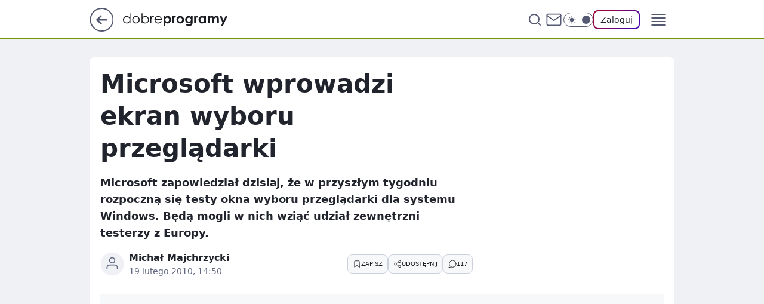

--- FILE ---
content_type: text/html
request_url: https://www.dobreprogramy.pl/microsoft-wprowadzi-ekran-wyboru-przegladarki,6627920197929089a
body_size: 21300
content:
<!DOCTYPE html><html lang="pl"><head><meta charSet="utf-8"/><meta http-equiv="x-ua-compatible" content="ie=edge"/><title data-react-helmet="true">Microsoft wprowadzi ekran wyboru przeglądarki</title><link rel="canonical" href="https://www.dobreprogramy.pl/microsoft-wprowadzi-ekran-wyboru-przegladarki,6627920197929089a" data-react-helmet="true"/><meta property="fb:app_id" content="1742181556037098"/><meta property="fb:pages" content="305335630685"/><meta property="og:site_name" content="dobreprogramy"/><meta property="og:locale" content="pl_PL"/><meta property="og:title" content="Microsoft wprowadzi ekran wyboru przeglądarki" data-react-helmet="true"/><meta property="og:description" content="Microsoft zapowiedział dzisiaj, że w przyszłym tygodniu rozpoczną się testy okna wyboru przeglądarki dla systemu Window…" data-react-helmet="true"/><meta property="og:url" content="https://www.dobreprogramy.pl/microsoft-wprowadzi-ekran-wyboru-przegladarki,6627920197929089a" data-react-helmet="true"/><meta name="twitter:card" content="summary" data-react-helmet="true"/><meta name="twitter:title" content="Microsoft wprowadzi ekran wyboru przeglądarki" data-react-helmet="true"/><meta name="twitter:description" content="Microsoft zapowiedział dzisiaj, że w przyszłym tygodniu rozpoczną się testy okna wyboru przeglądarki dla systemu Window…" data-react-helmet="true"/><meta property="og:type" content="article" data-react-helmet="true"/><meta property="og:article:published_time" content="2010-02-19T13:50:00.000Z" data-react-helmet="true"/><meta property="og:article:author" content="Michał Majchrzycki" data-react-helmet="true"/><meta property="og:image" content="https://www.dobreprogramy.pl/resources/tile-wide.png" data-react-helmet="true"/><meta property="og:image:url" content="https://www.dobreprogramy.pl/resources/tile-wide.png" data-react-helmet="true"/><meta property="og:image:width" content="1200" data-react-helmet="true"/><meta property="og:image:height" content="630" data-react-helmet="true"/><meta name="twitter:image" content="https://www.dobreprogramy.pl/resources/tile-wide.png" data-react-helmet="true"/><meta name="twitter:card" content="summary" data-react-helmet="true"/><meta name="twitter:site" content="@dobreprogramy"/><meta name="description" data-react-helmet="true" content="Microsoft zapowiedział dzisiaj, że w przyszłym tygodniu rozpoczną się testy okna wyboru przeglądarki dla systemu Window…"/><meta name="title" data-react-helmet="true" content="Microsoft wprowadzi ekran wyboru przeglądarki"/><meta name="logo" content="https://www.dobreprogramy.pl/L2xvZ28uY1MZFCwBFw5uR1pMeB1UGitdVgY0VRoI"/><meta name="viewport" content="width=device-width, initial-scale=1"/><meta name="breakpoints" content="629, 1139, 1365"/><meta name="content-width" content="device-width, 630, 980, 1280"/><link rel="manifest" href="/site.webmanifest"/><meta name="mobile-web-app-capable" content="yes"/><meta name="apple-mobile-web-app-capable" content="yes"/><meta name="apple-mobile-web-app-status-bar-style" content="black-translucent"/><meta name="theme-color" content="var(--color-pea-500)"/><link rel="apple-touch-icon" href="/resources/icons/icon.png"/><link href="/assets/9952fc4/staticStyles.css" rel="preload" as="style"/><link href="/assets/9952fc4/defaultThemeStyles.css" rel="preload" as="style"/><link href="/assets/9952fc4/0a14e48c.css" rel="preload" as="style"/><link href="/assets/9952fc4/2d1306ed.css" rel="preload" as="style"/><link href="/assets/9952fc4/859ff33c.css" rel="preload" as="style"/><link href="https://www.dobreprogramy.pl/[base64]" rel="preload" as="script" crossorigin="anonymous"/><link href="https://www.wp.pl" rel="preconnect"/><link href="https://v.wpimg.pl" rel="preconnect"/><link href="https://www.googletagservices.com" rel="preconnect"/><link href="https://securepubads.g.doubleclick.net" rel="preconnect"/><link href="//connect.facebook.net" rel="dns-prefetch"/><link href="//cdn.pushpushgo.com" rel="dns-prefetch"/><link href="//ad.doubleclick.net" rel="dns-prefetch"/><link href="//pagead2.googlesyndication.com" rel="dns-prefetch"/><link href="//static.criteo.net" rel="dns-prefetch"/><link href="//fonts.googleapis.com" rel="dns-prefetch"/><link href="//fonts.gstatic.com" rel="dns-prefetch"/><link href="//c.amazon-adsystem.com" rel="dns-prefetch"/><link href="//bidder.criteo.com" rel="dns-prefetch"/><link href="//adx.adform.net" rel="dns-prefetch"/><link href="//fastlane.rubiconproject.com" rel="dns-prefetch"/><link href="//i.connectad.io" rel="dns-prefetch"/><link href="//hbopenbid.pubmatic.com" rel="dns-prefetch"/><link href="//htlb.casalemedia.com" rel="dns-prefetch"/><link href="//ib.adnxs.com" rel="dns-prefetch"/><link href="//ads.businessclick.com" rel="dns-prefetch"/><link href="//wirtualn-d.openx.net" rel="dns-prefetch"/><link href="//an.facebook.com" rel="dns-prefetch"/><link href="//a.teads.tv" rel="dns-prefetch"/><link href="//prebid-eu.creativecdn.com" rel="dns-prefetch"/><link rel="stylesheet" type="text/css" href="/assets/9952fc4/staticStyles.css"/><style id="inlineStyles">:root{--color-pea-50:#f5fbe1;--color-pea-100:#dbee9d;--color-pea-200:#8fbb01;--color-pea-300:#88ae04;--color-pea-400:#799e00;--color-pea-400-rgb:121, 158, 0;--color-pea-500:#729601;--color-pea-500-rgb:114, 150, 1;--color-pea-600:#6c8d00;--color-pea-700:#648300;--color-brand:var(--color-pea-500);--color-brand-rgb:var(--color-pea-500-rgb);--color-brand-lightened:#98c204;--color-brand-darkened:#759703;--color-brand-white:#f6fed7;--color-brand-link:var(--color-pea-500);--radius-brand:8px;}body.dark{--color-brand:var(--color-pea-400);--color-brand-rgb:var(--color-pea-400-rgb);--color-brand-link:var(--color-pea-200);}</style><link id="theme" rel="stylesheet" type="text/css" href="/assets/9952fc4/defaultThemeStyles.css"/><link rel="stylesheet" type="text/css" href="/assets/9952fc4/0a14e48c.css"/><link rel="stylesheet" type="text/css" href="/assets/9952fc4/2d1306ed.css"/><link rel="stylesheet" type="text/css" href="/assets/9952fc4/859ff33c.css"/><script src="https://www.dobreprogramy.pl/[base64]" crossorigin="anonymous"></script><script id="wpjslib-config">
          var screeningv2 = true;
          var WP = [];
          var wp_gaf_targeting = {"rv":"2","spin":"blxbiiag","rekids":"237755","prefly":"1","advSlots":"006","ctype":"article","cid":"6627920197929089","cview":"","cuct":"","ccategory":"","REKtagi":"","tmt":"","ciab":"IAB19,IAB-v3-619,IAB19-18","phtml":"www.dobreprogramy.pl/microsoft-wprowadzi-ekran-wyboru-przegladarki,6627920197929089a"};
          
          var rekid = '237755';
          var wp_sn = 'dobreprogramy';
          var wp_mobile = false;
          var wp_defer_vendors = 'siteReady';
          
          
          var wp_fb_id = null;
          var wp_push_notification_on = true;
          
          
          
          
  
  var wp_consent_color = 'var(--color-pea-500)'
  var wp_consent_logo = 'https://www.dobreprogramy.pl/logo.png'
  
  
  
  var wp_lang = 'pl';
  
          var wp_spa_config = {"platform":"desktop","payload":{"dot":{"ctype":"article","cplatform":"crisp","csystem":"ncr","cid":"6627920197929089","bunch":"Publication","cedtype":"news","cdate":"2010-02-19","ctags":"","csource":"www.dobreprogramy.pl","cauthor":"Michał Majchrzycki","cpageno":1,"cpagemax":1,"ciab":"IAB19,IAB-v3-619,IAB19-18","ctlength":"1286","corigin":"","crepub":0,"cuct":"","href":"https://www.dobreprogramy.pl/microsoft-wprowadzi-ekran-wyboru-przegladarki,6627920197929089a","canonical":"https://www.dobreprogramy.pl/microsoft-wprowadzi-ekran-wyboru-przegladarki,6627920197929089a","darkmode":0}},"desktop":{"dot":{"base":"dobreprogramy","bunches":{"Home":"232275","Publication":"237755","Video":"237756","PublicationsListing":"237757","AppsIndex":"237763","AppsListing":"237763","App":"235655","AppPostDownload":"235662","AppThankYou":"235723","BlogsIndex":"237772","Blog":"237771","PublicationPremium":"240807","Gallery":"242492"}}},"mobile":{"dot":{"base":"dobreprogramy","bunches":{"Home":"234300","Publication":"237758","Video":"237759","PublicationsListing":"237760","AppsIndex":"237764","AppsListing":"237764","App":"235661","AppPostDownload":"235663","AppThankYou":"235663","BlogsIndex":"237774","Blog":"237773","PublicationPremium":"240808","Gallery":"242493"}}}};
          var TECH = true;
          
          wp_spa_config.payload.dot.layout = window.matchMedia('(min-width: 1366px)').matches ? 'wide' : 'narrow';
          window.matchMedia('(min-width: 1366px)').addEventListener('change', function(event) {
            wp_dot_addparams.layout = event.matches ? 'wide' : 'narrow';
          });
          
          var getPopoverAnchor = async () => document.querySelector('[data-role="onelogin-button"]');
          </script><meta name="gaf" content="blxbiiag"/><script id="gaf-fallback">!function(e,f){try{if(!document.cookie.match('(^|;)\s*WPdp=([^;]*)')||/google/i.test(window.navigator.userAgent))return;f.WP=f.WP||[];f.wp_pvid=f.wp_pvid||(function(){var output='';while(output.length<20){output+=Math.random().toString(16).substr(2);output=output.substr(0,20)}return output})(20);var abtest=function(){function e(t){return!(null==t)&&"object"==typeof t&&!Array.isArray(t)&&0<Object.keys(t).length}var t="",r=f.wp_abtest;return e(r)&&(t=Object.entries(r).map(([r,t])=>{if(e(t))return Object.entries(t).map(([t,e])=>r+"|"+t+"|"+e).join(";")}).join(";")),t}();var r,s,c=[["https://www","dobreprogramy","pl/[base64]"].join('.'),["pvid="+f.wp_pvid,(s=e.cookie.match(/(^|;)\s*PWA_adbd\s*=\s*([^;]+)/),"PWA_adbd="+(s?s.pop():"0")),location.search.substring(1),(r=e.referrer,r&&"PWAref="+encodeURIComponent(r.replace(/^https?:\/\//,""))),f.wp_sn&&"sn="+f.wp_sn, abtest&&"abtest="+encodeURIComponent(abtest)].filter(Boolean).join("&")].join("/?");e.write('<scr'+'ipt src="'+c+'"><\/scr'+'ipt>')}catch(_){console.error(_)}}(document,window);</script><script crossorigin="anonymous" src="https://www.dobreprogramy.pl/[base64]" id="wpjslib6" type="module" async=""></script><link rel="alternate" type="application/rss+xml" title="Aktualności" href="/rss/aktualnosci"/></head><body data-blocked-scroll="false" class=""><div data-container="true" id="root"><div class="bLxBNRTs"><div class="bLxBOCSw"><div class="bLxBIiaM"></div></div><div><script>(function (querySelector, slotNumber, querySelectorAlternative, handleNativeAd, nativeAdComponentClass) {var WP = window.WP;var setNative;if (handleNativeAd) {if (nativeAdComponentClass) {setNative = handleNativeAd(nativeAdComponentClass);}else {setNative = handleNativeAd;}}else {setNative = function (data, onViewCallback) {if (!window.callbacksAf) {window.callbacksAf = {};}var slotData = {dataNative: data,onViewCallback: onViewCallback,};window.callbacksAf[slotNumber] = slotData;};}if (typeof querySelector !== 'undefined' && typeof WP !== 'undefined') {WP.push(function () {WP.gaf.registerSlot(slotNumber, querySelector, {setNative: setNative,alternativeSlot: querySelectorAlternative,});});}})('.bLxBIiaM', 6, '', null, '')</script></div></div><div class="bLxBNRTw"><div class="bLxBOCSA"><div class="bLxBIiaQ"></div></div><div></div></div><div class="bLxBNRUX"><div class="bLxBOCUb"><div class="bLxBIicr"></div></div><div><script>(function (querySelector, slotNumber, querySelectorAlternative, handleNativeAd, nativeAdComponentClass) {var WP = window.WP;var setNative;if (handleNativeAd) {if (nativeAdComponentClass) {setNative = handleNativeAd(nativeAdComponentClass);}else {setNative = handleNativeAd;}}else {setNative = function (data, onViewCallback) {if (!window.callbacksAf) {window.callbacksAf = {};}var slotData = {dataNative: data,onViewCallback: onViewCallback,};window.callbacksAf[slotNumber] = slotData;};}if (typeof querySelector !== 'undefined' && typeof WP !== 'undefined') {WP.push(function () {WP.gaf.registerSlot(slotNumber, querySelector, {setNative: setNative,alternativeSlot: querySelectorAlternative,});});}})('.bLxBIicr', 89, '', null, '')</script></div></div><div class="blxbiiagh"></div><div class="Nar"><header class="Xbf" data-st-area="header"><div class="Xb"><div class="B7b"><a href="https://www.wp.pl/?src01=20804" class="B7hx cHJldmVudENC" data-st-area="goToSG" target="_blank" rel="noopener"><svg xmlns="http://www.w3.org/2000/svg" width="41" height="40" fill="none" class="B7h1"><circle cx="20.447" cy="20" r="19" fill="transparent" stroke="currentColor" stroke-width="2"></circle><path fill="currentColor" d="m18.5 12.682-.166.133-6.855 6.472a1 1 0 0 0-.089.099l.117-.126q-.087.082-.155.175l-.103.167-.075.179q-.06.178-.06.374l.016.193.053.208.08.178.103.16.115.131 6.853 6.47a1.4 1.4 0 0 0 1.897 0 1.213 1.213 0 0 0 .141-1.634l-.14-.157-4.537-4.283H28.44c.741 0 1.342-.566 1.342-1.266 0-.635-.496-1.162-1.143-1.252l-.199-.014-12.744-.001 4.536-4.281c.472-.445.519-1.14.141-1.634l-.14-.158a1.4 1.4 0 0 0-1.55-.237z"></path></svg></a></div><div class="Xbh"><a href="/" class="E5of cHJldmVudENC" title="dobreprogramy"><svg class="header__siteLogo Xbj"><use href="/resources/siteLogo.svg#root"></use></svg></a></div><ul class="BXhf"><li class="D3ll"><div class="D3ln"><span class="HPvt HPvh HPvb"><a href="/programy,windows" class="FXa7 FXql D3a7 E5of cHJldmVudENC">Programy</a></span></div></li><li class="D3ll"><div class="D3ln"><span class="HPvt HPvh HPvb"><a href="https://polygamia.pl/" class="FXa7 FXql D3a7 E5of cHJldmVudENC" target="_blank" rel="noopener">Gry</a></span></div></li><li class="D3ll"><div class="D3ln"><span class="HPvt HPvh HPvb"><a href="https://forum.dobreprogramy.pl/" class="FXa7 FXql D3a7 E5of cHJldmVudENC" target="_blank" rel="noopener">Forum</a></span></div></li><li class="D3ll"><div class="D3ln"><span class="HPvt HPvh HPvb"><a href="oprogramowanie,temat,6025192534766209" class="FXa7 FXql D3a7 E5of cHJldmVudENC">Newsy</a></span></div></li><li class="D3ll"><div class="D3ln"><span class="HPvt HPvh HPvb"><a href="/dostales-dziwny-sms-lub-telefon-daj-nam-znac-ostrzezemy-innych,6859066034784928a" class="FXa7 FXqj FXql D3a7 E5of cHJldmVudENC">Zgłoś oszustwo</a></span></div></li><li class="D3ll"><div class="D3ln"><span class="HPvt HPvh HPvb"><a href="https://cyfrowibezpieczni.wp.pl/" class="FXa7 FXql D3a7 E5of cHJldmVudENC" target="_blank" rel="noopener">Cyfrowi Bezpieczni</a></span></div></li></ul><div class="B5ht"><div class="B5hv"><div class="Zb3 Zbz"><div class="Zb5"><div class="Zb7"><input type="text" class="Zb9" placeholder="Szukaj w dobreprogramy" value=""/><button type="button" class="HHb HHof Zcb" aria-label="Szukaj"><svg xmlns="http://www.w3.org/2000/svg" fill="none" stroke="currentColor" stroke-linecap="round" stroke-linejoin="round" stroke-width="2" viewBox="0 0 24 24" class="Zbd"><circle cx="11" cy="11" r="8"></circle><path d="m21 21-4.35-4.35"></path></svg></button></div></div></div></div><a href="https://poczta.wp.pl/login/login.html" class="cHJldmVudENC"><svg xmlns="http://www.w3.org/2000/svg" fill="none" viewBox="0 0 32 32" class="B5bd"><path stroke="currentColor" stroke-linecap="round" stroke-linejoin="round" stroke-width="1.8" d="M6.66 6.66h18.68a2.34 2.34 0 0 1 2.335 2.334v14.012a2.34 2.34 0 0 1-2.335 2.335H6.66a2.34 2.34 0 0 1-2.335-2.335V8.994A2.34 2.34 0 0 1 6.66 6.66"></path><path stroke="currentColor" stroke-linecap="round" stroke-linejoin="round" stroke-width="1.8" d="M27.676 8.994 16 17.168 4.324 8.994"></path></svg></a><div class="B5bv"><div><input type="checkbox" class="ARc5" id="darkModeCheckbox"/><label class="ARa-" for="darkModeCheckbox"><div class="ARc7"><svg xmlns="http://www.w3.org/2000/svg" fill="currentColor" viewBox="0 0 16 16" class="ARc9 ARc-"><path d="M15.293 11.293A8 8 0 0 1 4.707.707a8.001 8.001 0 1 0 10.586 10.586"></path></svg><svg xmlns="http://www.w3.org/2000/svg" fill="currentColor" viewBox="0 0 30 30" class="ARc9"><path d="M14.984.986A1 1 0 0 0 14 2v3a1 1 0 1 0 2 0V2A1 1 0 0 0 14.984.986M5.797 4.8a1 1 0 0 0-.695 1.717l2.12 2.12a1 1 0 1 0 1.415-1.413L6.516 5.102a1 1 0 0 0-.72-.303m18.375 0a1 1 0 0 0-.688.303l-2.12 2.12a1 1 0 1 0 1.413 1.415l2.121-2.121a1 1 0 0 0-.726-1.717M15 8a7 7 0 0 0-7 7 7 7 0 0 0 7 7 7 7 0 0 0 7-7 7 7 0 0 0-7-7M2 14a1 1 0 1 0 0 2h3a1 1 0 1 0 0-2zm23 0a1 1 0 1 0 0 2h3a1 1 0 1 0 0-2zM7.91 21.06a1 1 0 0 0-.687.303l-2.121 2.121a1 1 0 1 0 1.414 1.414l2.12-2.12a1 1 0 0 0-.726-1.717m14.15 0a1 1 0 0 0-.697 1.717l2.121 2.121a1 1 0 1 0 1.414-1.414l-2.12-2.12a1 1 0 0 0-.717-.303m-7.076 2.926A1 1 0 0 0 14 25v3a1 1 0 1 0 2 0v-3a1 1 0 0 0-1.016-1.014"></path></svg></div><div class="ARdd"></div></label></div></div><div class="JJcj"><button type="button" class="HHb HHof D-d9" aria-label="Zaloguj się" data-role="onelogin-button"><span class="HPwx D-l3 HPvh">Zaloguj</span></button><div class="JJch"></div></div></div><div class="Xbp"><div role="button" tabindex="0" aria-label="Menu" class="AHcn"><svg xmlns="http://www.w3.org/2000/svg" fill="none" viewBox="0 0 32 32"><path stroke="currentColor" stroke-linecap="round" stroke-linejoin="round" stroke-width="1.8" d="M5 19h22M5 13h22M5 7h22M5 25h22"></path></svg></div><div class="CBif"><aside class="CBin"><div class="CBip"><div class="Zb3 Zb1"><div class="Zb5"><div class="Zb7"><input type="text" class="Zb9" placeholder="Szukaj w dobreprogramy" value=""/><div class="Zcb"><svg xmlns="http://www.w3.org/2000/svg" fill="none" stroke="currentColor" stroke-linecap="round" stroke-linejoin="round" stroke-width="2" viewBox="0 0 24 24" class="Zbd"><circle cx="11" cy="11" r="8"></circle><path d="m21 21-4.35-4.35"></path></svg></div></div></div></div><nav class="CBij"><ul class="EBhf"><li class="EBl-"><span class="EBln"><div class="EBl9"><a href="/programy,windows" class="FXa7 EBa7 E5of cHJldmVudENC">Programy</a></div></span></li><li class="EBl-"><span class="EBln"><div class="EBl9"><a href="https://polygamia.pl/" class="FXa7 EBa7 E5of cHJldmVudENC" target="_blank" rel="noopener">Gry</a></div></span></li><li class="EBl-"><span class="EBln"><div class="EBl9"><a href="https://forum.dobreprogramy.pl/" class="FXa7 EBa7 E5of cHJldmVudENC" target="_blank" rel="noopener">Forum</a></div></span></li><li class="EBl-"><span class="EBln"><div class="EBl9"><a href="oprogramowanie,temat,6025192534766209" class="FXa7 EBa7 E5of cHJldmVudENC">Newsy</a></div></span></li><li class="EBl-"><span class="EBln"><div class="EBl9"><a href="/dostales-dziwny-sms-lub-telefon-daj-nam-znac-ostrzezemy-innych,6859066034784928a" class="FXa7 FXqj EBa7 E5of cHJldmVudENC">Zgłoś oszustwo</a></div></span></li><li class="EBl-"><span class="EBln"><div class="EBl9"><a href="https://cyfrowibezpieczni.wp.pl/" class="FXa7 EBa7 E5of cHJldmVudENC" target="_blank" rel="noopener">Cyfrowi Bezpieczni</a></div></span></li></ul></nav></div></aside></div></div></div><div id="loading-bar" class="BZhh"></div></header></div><div class="bLxBLKWd"></div><div class="Nan"><div class="Jad"><div><div class="bLxBKZWZ"></div></div></div></div><div class="bLxBLKWg"></div><main class="CFat wpp-floating"><article id="main-content" data-st-area="article-article"><div class="ILpd"><!--$--><div class="ILzp AXdn"><div><div class="HLgl"><h1 class="HLbf">Microsoft wprowadzi ekran wyboru przeglądarki</h1><div class="VTf7 READABLE_BY_TTS_CLASS"><p>Microsoft zapowiedział dzisiaj, że w przyszłym tygodniu rozpoczną się testy okna wyboru przeglądarki dla systemu Windows. Będą mogli w nich wziąć udział zewnętrzni testerzy z Europy.</p></div></div></div><footer class="HJat"><div class="PBat"><div class="PBsv"><svg xmlns="http://www.w3.org/2000/svg" fill="none" stroke="currentColor" viewBox="0 0 46 46" class="H3ax H3x7"><circle cx="23" cy="23" r="22.5" stroke="none"></circle><path stroke-linecap="round" stroke-width="2" d="M13 32v-2a5 5 0 0 1 5-5h10a5 5 0 0 1 5 5v2m-5-16a5 5 0 1 1-10 0 5 5 0 0 1 10 0Z"></path></svg></div><div><span class="HPwv HPvh HPvd"><a href="/michal-majchrzycki,autor,6624033995490945" class="PBagx E5of cHJldmVudENC" title="Michał Majchrzycki">Michał Majchrzycki</a></span></div><p class="HPwx O9an9 HPvh"><time dateTime="2010-02-19T13:50:00.000Z">19 lutego 2010, 14:50</time></p></div><div class="HJnt"><div class="ABd"><button class="HHu7 HHb I5aat I5aaz" type="button" aria-label="Zapisz na później"><div class="HHbd HHuv"><svg xmlns="http://www.w3.org/2000/svg" fill="none" stroke="currentColor" viewBox="0 0 16 16" class="B1bd"><path stroke-linecap="round" stroke-linejoin="round" d="M12.667 14 8 10.667 3.333 14V3.333A1.333 1.333 0 0 1 4.667 2h6.666a1.333 1.333 0 0 1 1.334 1.333z"></path></svg></div><div><div class="HHa-">ZAPISZ</div></div></button></div><div class="JJcj"><button class="HHu7 HHb I5aat I5aaz" type="button" aria-label="UDOSTĘPNIJ"><div class="HHbd HHuv"><svg xmlns="http://www.w3.org/2000/svg" fill="none" stroke="currentColor" viewBox="0 0 16 16"><path stroke-linecap="round" stroke-linejoin="round" d="M12 5.333a2 2 0 1 0 0-4 2 2 0 0 0 0 4M4 10a2 2 0 1 0 0-4 2 2 0 0 0 0 4m8 4.667a2 2 0 1 0 0-4 2 2 0 0 0 0 4m-6.273-5.66 4.553 2.653m-.007-7.32L5.727 6.993"></path></svg></div><div><div class="HHa-">UDOSTĘPNIJ</div></div></button><div class="JJch"></div></div><button class="HHu7 HHb I5aat I5aaz" type="button" aria-label="Liczba komentarzy" title="Przejdź do komentarzy"><div class="HHbd HHuv"><svg xmlns="http://www.w3.org/2000/svg" fill="none" stroke="currentColor" viewBox="0 0 14 14"><path stroke-linecap="round" stroke-linejoin="round" d="M13 6.667a5.6 5.6 0 0 1-.6 2.533 5.67 5.67 0 0 1-5.067 3.133 5.6 5.6 0 0 1-2.533-.6L1 13l1.267-3.8a5.6 5.6 0 0 1-.6-2.533A5.67 5.67 0 0 1 4.8 1.6 5.6 5.6 0 0 1 7.333 1h.334A5.653 5.653 0 0 1 13 6.333z"></path></svg></div><div><div class="HHa-">117</div></div></button></div></footer></div><!--/$--><div class="ILzl ATdh"><style>.bLxBNgUJ{
    min-height: inherit;
    height: inherit;
    position: inherit;
    display: inherit;
    flex: 0 0 100%;
  }</style><div class="bLxBITal Hj Hz Hl"><div><script>(function (slotNumber, querySelector, optionsRaw) {
    var WP = window.WP;
    var options = optionsRaw && JSON.parse(optionsRaw);
    WP.push(function () {
        WP.gaf.registerPlaceholder(slotNumber, querySelector, options);
    });
}(27, '.bLxBITal' , '{"fixed":true,"sticky":true,"durable":false,"top":90}'))</script></div><div class="bLxBNgUJ"><style>.bLxBNRTN, .bLxBOCSR {
    min-height: inherit;
    height: inherit;
    position: inherit;
    display: inherit;
    flex: 0 0 100%;
  }</style><div class="bLxBNRTN"><div class="bLxBOCSR"><div class="bLxBIibh"></div></div><div><script>(function (querySelector, slotNumber, querySelectorAlternative, handleNativeAd, nativeAdComponentClass) {var WP = window.WP;var setNative;if (handleNativeAd) {if (nativeAdComponentClass) {setNative = handleNativeAd(nativeAdComponentClass);}else {setNative = handleNativeAd;}}else {setNative = function (data, onViewCallback) {if (!window.callbacksAf) {window.callbacksAf = {};}var slotData = {dataNative: data,onViewCallback: onViewCallback,};window.callbacksAf[slotNumber] = slotData;};}if (typeof querySelector !== 'undefined' && typeof WP !== 'undefined') {WP.push(function () {WP.gaf.registerSlot(slotNumber, querySelector, {setNative: setNative,alternativeSlot: querySelectorAlternative,});});}})('.bLxBIibh', 27, '', null, '')</script></div></div></div></div></div><div class="BBel"><style>.bLxBNgUl{
    min-height: inherit;
    height: inherit;
    position: inherit;
    display: inherit;
    flex: 0 0 100%;
  }</style><div class="bLxBISZN BBen Hj Hv"><div><script>(function (slotNumber, querySelector, optionsRaw) {
    var WP = window.WP;
    var options = optionsRaw && JSON.parse(optionsRaw);
    WP.push(function () {
        WP.gaf.registerPlaceholder(slotNumber, querySelector, options);
    });
}(3, '.bLxBISZN' , '{"fixed":true,"sticky":false,"durable":false}'))</script></div><img class="bLxBJDYR" src="https://v.wpimg.pl/ZXJfd3AudTkrBBIAbg54LGhcRlAxHQUrPgJGH2MAeGJoSQ1eIBI_K2UHAEVuBTY5KQMMXC0RPyoVERQdMgM9ejc"/><div class="bLxBNgUl"><style>.bLxBNRTp, .bLxBOCSt {
    min-height: inherit;
    height: inherit;
    position: inherit;
    display: inherit;
    flex: 0 0 100%;
  }</style><div class="bLxBNRTp"><div class="bLxBOCSt"><div class="bLxBIiaJ"></div></div><div><script>(function (querySelector, slotNumber, querySelectorAlternative, handleNativeAd, nativeAdComponentClass) {var WP = window.WP;var setNative;if (handleNativeAd) {if (nativeAdComponentClass) {setNative = handleNativeAd(nativeAdComponentClass);}else {setNative = handleNativeAd;}}else {setNative = function (data, onViewCallback) {if (!window.callbacksAf) {window.callbacksAf = {};}var slotData = {dataNative: data,onViewCallback: onViewCallback,};window.callbacksAf[slotNumber] = slotData;};}if (typeof querySelector !== 'undefined' && typeof WP !== 'undefined') {WP.push(function () {WP.gaf.registerSlot(slotNumber, querySelector, {setNative: setNative,alternativeSlot: querySelectorAlternative,});});}})('.bLxBIiaJ', 3, '.bLxBKZWZ', null, '')</script></div></div></div></div></div><!--$--><div class="ILzn"><div class="VTf7 READABLE_BY_TTS_CLASS"><p>Z powodu oskarżeń o praktyki monopolistyczne Microsoft został zobowiązany przez <a href="http://ec.europa.eu/index_pl.htm">Komisję <span data-last-word>Europejską</span></a> do udostępnienia w europejskich kopiach systemu Windows możliwości wyboru przeglądarki internetowej. W grudniu zeszłego roku doszło do ugody, na mocy której firma z Redmond zobowiązała się spełnić żądania Komisji. Podczas instalacji systemu użytkownik będzie mógł wybrać przeglądarkę internetową spośród kilku losowo wybranych propozycji.</p></div><div class="VTf7 READABLE_BY_TTS_CLASS"><p>Testy rozpoczną się w przyszłym tygodniu w trzech europejskich państwach: Anglii, Belgii i Francji. Użytkownicy będą sprawdzali działanie okna losowo prezentującego kilka przeglądarek internetowych, które będzie można zainstalować w systemie Windows. Usługa będzie dostępna przez aktualizację oprogramowania w Windows Update. Skorzystać będą z niej mogli właściciele Windows XP, Vista i Windows 7. Jeśli użytkownik będzie już posiadał przeglądarkę <a href="http://www.dobreprogramy.pl/Internet-Explorer,Program,Windows,12086.html">Internet <span data-last-word>Explorer</span></a> przypiętą do pasku zadań, aktualizacja automatycznie usunie ją.</p></div><style>.bLxBNgUn{
    min-height: inherit;
    height: inherit;
    position: inherit;
    display: inherit;
    flex: 0 0 100%;
  }</style><div class="bLxBISZP M5akn Hj Hr"><div><script>(function (slotNumber, querySelector, optionsRaw) {
    var WP = window.WP;
    var options = optionsRaw && JSON.parse(optionsRaw);
    WP.push(function () {
        WP.gaf.registerPlaceholder(slotNumber, querySelector, options);
    });
}(5, '.bLxBISZP' , '{"fixed":false,"sticky":false,"durable":false}'))</script></div><img class="bLxBJDYT" src="https://v.wpimg.pl/ZXJfd3AudTkrBBIAbg54LGhcRlAxHQUrPgJGH2MAeGJoSQ1eIBI_K2UHAEVuBTY5KQMMXC0RPyoVERQdMgM9ejc"/><div class="bLxBNgUn"><style>.bLxBNRTr, .bLxBOCSv {
    min-height: inherit;
    height: inherit;
    position: inherit;
    display: inherit;
    flex: 0 0 100%;
  }</style><div class="bLxBNRTr"><div class="bLxBOCSv"><div class="bLxBIiaL"></div></div><div><script>(function (querySelector, slotNumber, querySelectorAlternative, handleNativeAd, nativeAdComponentClass) {var WP = window.WP;var setNative;if (handleNativeAd) {if (nativeAdComponentClass) {setNative = handleNativeAd(nativeAdComponentClass);}else {setNative = handleNativeAd;}}else {setNative = function (data, onViewCallback) {if (!window.callbacksAf) {window.callbacksAf = {};}var slotData = {dataNative: data,onViewCallback: onViewCallback,};window.callbacksAf[slotNumber] = slotData;};}if (typeof querySelector !== 'undefined' && typeof WP !== 'undefined') {WP.push(function () {WP.gaf.registerSlot(slotNumber, querySelector, {setNative: setNative,alternativeSlot: querySelectorAlternative,});});}})('.bLxBIiaL', 5, '', null, '')</script></div></div></div></div><div class="VTf7 READABLE_BY_TTS_CLASS"><p>Według zapowiedzi Microsoftu, możliwość wyboru przeglądarki w systemie Windows zostanie wprowadzona w Europie na początku marca tego roku.</p></div></div><div class="ILdp"><div class="ATdj"><div class="J7dj"><div class="J7h9"><h3 class="J7bf">Programy</h3><div class="JJcj"><button type="button" tabindex="0" class="JZac1">Aktualizacje<div class="JZxn"><svg xmlns="http://www.w3.org/2000/svg" width="24" height="24" fill="currentColor" viewBox="0 0 24 14.133"><path d="M12 9.359 3.021.38a1.32 1.32 0 0 0-1.854 0l-.777.781a1.43 1.43 0 0 0-.39.927 1.55 1.55 0 0 0 .39.976l10.687 10.687a1.32 1.32 0 0 0 1.854 0L23.618 3.064a1.32 1.32 0 0 0 0-1.854l-.781-.781a1.27 1.27 0 0 0-1.854 0Z"></path></svg></div></button><div class="JJch"></div></div></div><div class="PJaop J7pb"><div class="PLaor"></div><div class="PLaor"></div><div class="PLaor"></div><div class="PLaor"></div></div><span class="HPvv J7kz HPvh HPvb"><a href="/programy,windows,aktualizacje" class="J7id E5of cHJldmVudENC">Zobacz więcej <svg xmlns="http://www.w3.org/2000/svg" fill="currentColor" viewBox="0 0 14 24" class="J7cv"><path d="M9.48 11.648a.5.5 0 0 1 0 .704L.7 21.195a1 1 0 0 0 0 1.41l.676.68a1 1 0 0 0 1.419 0L13.3 12.705a1 1 0 0 0 0-1.41L2.795.715a1 1 0 0 0-1.42 0l-.675.68a1 1 0 0 0 0 1.41z"></path></svg></a></span></div></div><div class="Lb"><div class="Laf"></div></div></div><!--/$--></div><span></span></article><!--$--><div class="ETb"><div class="ILpd"><div class="ILzn ETf7"><div class="A9d-"><span class="HPvt A9eb HPvh">Źródło artykułu<!-- -->:</span><a href="https://www.dobreprogramy.pl" class="A9ed cHJldmVudENC">www.dobreprogramy.pl</a></div><div class="FDo7"><button class="HHu7 HHb I5aat I5aaz" type="button" aria-label="Liczba komentarzy" title="Przejdź do komentarzy"><div class="HHbd HHuv"><svg xmlns="http://www.w3.org/2000/svg" fill="none" stroke="currentColor" viewBox="0 0 14 14"><path stroke-linecap="round" stroke-linejoin="round" d="M13 6.667a5.6 5.6 0 0 1-.6 2.533 5.67 5.67 0 0 1-5.067 3.133 5.6 5.6 0 0 1-2.533-.6L1 13l1.267-3.8a5.6 5.6 0 0 1-.6-2.533A5.67 5.67 0 0 1 4.8 1.6 5.6 5.6 0 0 1 7.333 1h.334A5.653 5.653 0 0 1 13 6.333z"></path></svg></div><div><div class="HHa-">117</div></div></button></div></div></div><style>.bLxBNgUx{
    min-height: inherit;
    height: inherit;
    position: inherit;
    display: inherit;
    flex: 0 0 100%;
  }</style><div class="bLxBISZZ C5jz Hj Hv"><div><script>(function (slotNumber, querySelector, optionsRaw) {
    var WP = window.WP;
    var options = optionsRaw && JSON.parse(optionsRaw);
    WP.push(function () {
        WP.gaf.registerPlaceholder(slotNumber, querySelector, options);
    });
}(15, '.bLxBISZZ' , '{"fixed":true,"sticky":false,"durable":false}'))</script></div><img class="bLxBJDZd" src="https://v.wpimg.pl/ZXJfd3AudTkrBBIAbg54LGhcRlAxHQUrPgJGH2MAeGJoSQ1eIBI_K2UHAEVuBTY5KQMMXC0RPyoVERQdMgM9ejc"/><div class="bLxBNgUx"><style>.bLxBNRTB, .bLxBOCSF {
    min-height: inherit;
    height: inherit;
    position: inherit;
    display: inherit;
    flex: 0 0 100%;
  }</style><div class="bLxBNRTB"><div class="bLxBOCSF"><div class="bLxBIiaV"></div></div><div><script>(function (querySelector, slotNumber, querySelectorAlternative, handleNativeAd, nativeAdComponentClass) {var WP = window.WP;var setNative;if (handleNativeAd) {if (nativeAdComponentClass) {setNative = handleNativeAd(nativeAdComponentClass);}else {setNative = handleNativeAd;}}else {setNative = function (data, onViewCallback) {if (!window.callbacksAf) {window.callbacksAf = {};}var slotData = {dataNative: data,onViewCallback: onViewCallback,};window.callbacksAf[slotNumber] = slotData;};}if (typeof querySelector !== 'undefined' && typeof WP !== 'undefined') {WP.push(function () {WP.gaf.registerSlot(slotNumber, querySelector, {setNative: setNative,alternativeSlot: querySelectorAlternative,});});}})('.bLxBIiaV', 15, '', null, '')</script></div></div></div></div><div class="ILpd"><div class="ILzn"><div><h3 class="HPwd HPvh HPvd HPvn">Wybrane dla Ciebie</h3><div><div class="NDf1"><div class="RVpd RVasx" role="list" data-st-area="list-selected4you"><div><div role="listitem"><div class="bLxBNSiQ"><div class="bLxBODhU"><div class="bLxBIiqk"></div></div><div></div></div><div><section class="ACHuh HBuh"><a href="/copilot-w-microsoft-365-jak-dziala-w-windowsie,7243697559361632a" class="E5of" target="_self"><div class="UHa2h HBul"><picture><source media="(max-width: 629px)" srcSet="https://v.wpimg.pl/NmIwNmNhYQwoFTheYRNsGWtNbAQnSmJPPFV0T2Fdd1oxRH9bYQ4nASwFKx0hRikfPAcvGj5GPgFmFj4EYR5_Qi0ePR0iCTdCLBosCCpHKA97EXlfewtjWigRKkB6CXgPZBUrXXhFKFR4QXgPfl4tDH9PbBA"/><source media="(min-width: 630px) and (max-width: 1139px)" srcSet="https://v.wpimg.pl/NmIwNmNhYQwoFTheYRNsGWtNbAQnSmJPPFV0T2Fad1sxRntaYQ4nASwFKx0hRikfPAcvGj5GPgFmFj4EYR5_Qi0ePR0iCTdCLBosCCpHKA97EXlfewtjWigRKkB6CXgPZBUrXXhFKFR4QXgPfl4tDH9PbBA"/><source media="(min-width: 1140px) and (max-width: 1365px)" srcSet="https://v.wpimg.pl/NmIwNmNhYQwoFTheYRNsGWtNbAQnSmJPPFV0T2FZd1oxRn5YYQ4nASwFKx0hRikfPAcvGj5GPgFmFj4EYR5_Qi0ePR0iCTdCLBosCCpHKA97EXlfewtjWigRKkB6CXgPZBUrXXhFKFR4QXgPfl4tDH9PbBA"/><source media="(min-width: 1366px)" srcSet="https://v.wpimg.pl/NmIwNmNhYQwoFTheYRNsGWtNbAQnSmJPPFV0T2FafVwxRnxcYQ4nASwFKx0hRikfPAcvGj5GPgFmFj4EYR5_Qi0ePR0iCTdCLBosCCpHKA97EXlfewtjWigRKkB6CXgPZBUrXXhFKFR4QXgPfl4tDH9PbBA"/><img src="https://v.wpimg.pl/NjZiMDZjYQs7Czt3dRFsHnhTby0zSGJIL0t3ZnVbfFJqEWIiMwYrGD8ZImo9GDsaOx49aioGYQsqAGIya0UqAykZISUjRSsHOAwpazwIfAxtW3gnd10vDD5EeSVsCGMIP1l7aTxTf1xsC31yOQt4UngU" alt="Copilot w Microsoft 365. Jak działa w Windowsie?" loading="lazy" class="PTax UHa2j"/></picture></div><header><p><strong class="HPwp ACHq1 HPvh HPvd">Copilot w Microsoft 365. Jak działa w Windowsie?</strong></p></header></a><footer><p class="HPwx U3a- HPvh"><span class="UPaw7">DOBREPROGRAMY.PL</span></p></footer></section></div></div></div><div><div role="listitem"><div class="bLxBNRUO"><div class="bLxBOCTS"><div class="bLxBIici"></div></div><div><script>(function (querySelector, slotNumber, querySelectorAlternative, handleNativeAd, nativeAdComponentClass) {var WP = window.WP;var setNative;if (handleNativeAd) {if (nativeAdComponentClass) {setNative = handleNativeAd(nativeAdComponentClass);}else {setNative = handleNativeAd;}}else {setNative = function (data, onViewCallback) {if (!window.callbacksAf) {window.callbacksAf = {};}var slotData = {dataNative: data,onViewCallback: onViewCallback,};window.callbacksAf[slotNumber] = slotData;};}if (typeof querySelector !== 'undefined' && typeof WP !== 'undefined') {WP.push(function () {WP.gaf.registerSlot(slotNumber, querySelector, {setNative: setNative,alternativeSlot: querySelectorAlternative,});});}})('.bLxBIici', 80, '', null, '')</script></div></div><div><section class="ACHuh HBuh"><a href="/prezydent-nawrocki-reklamuje-kryptowaluty-uwazaj-na-te-nagrania,7243690698831968a" class="E5of" target="_self"><div class="UHa2h HBul"><picture><source media="(max-width: 629px)" srcSet="https://v.wpimg.pl/MGMwZDVkYiYsFSx3eRBvM29NeC0_SWFlOFVgZnledHA1RGtyeQ0kKygFPzQ5RSo1OAc7MyZFPStiFioteR18aCkeKTQ6CjRoKBo4ITJEdSIuR2J9ZQpgcngRO2liCX4lYBU4cjRGLyR1QWonZg94I3tFeDk"/><source media="(min-width: 630px) and (max-width: 1139px)" srcSet="https://v.wpimg.pl/MGMwZDVkYiYsFSx3eRBvM29NeC0_SWFlOFVgZnlZdHE1Rm9zeQ0kKygFPzQ5RSo1OAc7MyZFPStiFioteR18aCkeKTQ6CjRoKBo4ITJEdSIuR2J9ZQpgcngRO2liCX4lYBU4cjRGLyR1QWonZg94I3tFeDk"/><source media="(min-width: 1140px) and (max-width: 1365px)" srcSet="https://v.wpimg.pl/MGMwZDVkYiYsFSx3eRBvM29NeC0_SWFlOFVgZnladHA1RmpxeQ0kKygFPzQ5RSo1OAc7MyZFPStiFioteR18aCkeKTQ6CjRoKBo4ITJEdSIuR2J9ZQpgcngRO2liCX4lYBU4cjRGLyR1QWonZg94I3tFeDk"/><source media="(min-width: 1366px)" srcSet="https://v.wpimg.pl/MGMwZDVkYiYsFSx3eRBvM29NeC0_SWFlOFVgZnlZfnY1Rmh1eQ0kKygFPzQ5RSo1OAc7MyZFPStiFioteR18aCkeKTQ6CjRoKBo4ITJEdSIuR2J9ZQpgcngRO2liCX4lYBU4cjRGLyR1QWonZg94I3tFeDk"/><img src="https://v.wpimg.pl/NjBjMGQ1YQsjCDt0fkpsHmBQby44E2JIN0h3ZX4AfFJyEmIhOF0rGCcaImk2QzsaIx09aSFdYQsyA2IxYB4qAzEaISYoHisHIA8paGlULVp6U34mfAR7DCNHeSViU2MIIFwvajNSdlxyCX0jZFV4WGAX" alt="Prezydent Nawrocki reklamuje kryptowaluty? Uważaj na te nagrania" loading="lazy" class="PTax UHa2j"/></picture></div><header><p><strong class="HPwp ACHq1 HPvh HPvd">Prezydent Nawrocki reklamuje kryptowaluty? Uważaj na te nagrania</strong></p></header></a><footer><p class="HPwx U3a- HPvh"><span class="UPaw7">DOBREPROGRAMY.PL</span></p></footer></section></div></div></div><div><div role="listitem"><div class="bLxBNSiR"><div class="bLxBODhV"><div class="bLxBIiql"></div></div><div></div></div><div><section class="ACHuh HBuh"><a href="/nowe-oszustwa-sms-faktura-za-prad-i-punkty,7243606700992608a" class="E5of" target="_self"><div class="UHa2h HBul"><picture><source media="(max-width: 629px)" srcSet="https://v.wpimg.pl/NGVkODQ3YSY3CTl3fkhsM3RRbS04EWJlI0l1Zn4Gd3AuWH5yflUnKzMZKjQ-HSk1IxsuMyEdPit5Cj8tfkV_aDICPDQ9UjdoMwYtITUcd3EzDy0gYwZjJW8KdmllAC1-ewp7dDUeKyZgWXshNQt6cGdYbTk"/><source media="(min-width: 630px) and (max-width: 1139px)" srcSet="https://v.wpimg.pl/NGVkODQ3YSY3CTl3fkhsM3RRbS04EWJlI0l1Zn4Bd3EuWnpzflUnKzMZKjQ-HSk1IxsuMyEdPit5Cj8tfkV_aDICPDQ9UjdoMwYtITUcd3EzDy0gYwZjJW8KdmllAC1-ewp7dDUeKyZgWXshNQt6cGdYbTk"/><source media="(min-width: 1140px) and (max-width: 1365px)" srcSet="https://v.wpimg.pl/NGVkODQ3YSY3CTl3fkhsM3RRbS04EWJlI0l1Zn4Cd3AuWn9xflUnKzMZKjQ-HSk1IxsuMyEdPit5Cj8tfkV_aDICPDQ9UjdoMwYtITUcd3EzDy0gYwZjJW8KdmllAC1-ewp7dDUeKyZgWXshNQt6cGdYbTk"/><source media="(min-width: 1366px)" srcSet="https://v.wpimg.pl/NGVkODQ3YSY3CTl3fkhsM3RRbS04EWJlI0l1Zn4BfXYuWn11flUnKzMZKjQ-HSk1IxsuMyEdPit5Cj8tfkV_aDICPDQ9UjdoMwYtITUcd3EzDy0gYwZjJW8KdmllAC1-ewp7dDUeKyZgWXshNQt6cGdYbTk"/><img src="https://v.wpimg.pl/MjRlZDg0YgszDix3SEtvHnBWeC0OEmFIJ05gZkgBf1JiFHUiDlwoGDccNWoAQjgaMxsqahdcYgsiBXUyVh8pAyEcNiUeHygHMAk-a14GKA4wCGhxSlJ0C2tBbncECWALZlw-aQJRe1hmCT58Uwd8WXAR" alt="Nowe oszustwa SMS: faktura za prąd i punkty" loading="lazy" class="PTax UHa2j"/></picture></div><header><p><strong class="HPwp ACHq1 HPvh HPvd">Nowe oszustwa SMS: faktura za prąd i punkty</strong></p></header></a><footer><p class="HPwx U3a- HPvh"><span class="UPaw7">DOBREPROGRAMY.PL</span></p></footer></section></div></div></div></div><div class="RVpd RVasx" role="list" data-st-area="list-selected4you"><div><div role="listitem"><div class="bLxBNSiS"><div class="bLxBODhW"><div class="bLxBIiqm"></div></div><div></div></div><div><section class="ACHuh HBuh"><a href="/prace-serwisowe-w-ing-mozliwe-utrudnienia-przy-bankomacie,7243344942905344a" class="E5of" target="_self"><div class="UHa2h HBul"><picture><source media="(max-width: 629px)" srcSet="https://v.wpimg.pl/NTYwZjE2YTU4FSxZaklsIHtNeAMsEGJ2LFVgSGoHd2MhRGtcalQnODwFPxoqHCkmLAc7HTUcPjh2FioDakR_ez0eKRopUzd7PBo4DyEdKmE_RWtecQtjYz1PYkdxA3k3dE4-DHUfe2JqFm9cdVR_YmpCeBc"/><source media="(min-width: 630px) and (max-width: 1139px)" srcSet="https://v.wpimg.pl/NTYwZjE2YTU4FSxZaklsIHtNeAMsEGJ2LFVgSGoAd2IhRm9dalQnODwFPxoqHCkmLAc7HTUcPjh2FioDakR_ez0eKRopUzd7PBo4DyEdKmE_RWtecQtjYz1PYkdxA3k3dE4-DHUfe2JqFm9cdVR_YmpCeBc"/><source media="(min-width: 1140px) and (max-width: 1365px)" srcSet="https://v.wpimg.pl/NTYwZjE2YTU4FSxZaklsIHtNeAMsEGJ2LFVgSGoDd2MhRmpfalQnODwFPxoqHCkmLAc7HTUcPjh2FioDakR_ez0eKRopUzd7PBo4DyEdKmE_RWtecQtjYz1PYkdxA3k3dE4-DHUfe2JqFm9cdVR_YmpCeBc"/><source media="(min-width: 1366px)" srcSet="https://v.wpimg.pl/NTYwZjE2YTU4FSxZaklsIHtNeAMsEGJ2LFVgSGoAfWUhRmhbalQnODwFPxoqHCkmLAc7HTUcPjh2FioDakR_ez0eKRopUzd7PBo4DyEdKmE_RWtecQtjYz1PYkdxA3k3dE4-DHUfe2JqFm9cdVR_YmpCeBc"/><img src="https://v.wpimg.pl/YTU2MGYxdjU0UDt0dgN7IHcIby4wWnV2IBB3ZXZJa2xlSmIhMBQ8JjBCImk-CiwkNEU9aSkUdjUlW2IxaFc9PSZCISYgVzw5N1cpaD1NP2ZkBnl-dE89bG0feXZuG3RtMVR9amxOajVgBH0haE5qYXdP" alt="Prace serwisowe w ING. Możliwe utrudnienia przy bankomacie" loading="lazy" class="PTax UHa2j"/></picture></div><header><p><strong class="HPwp ACHq1 HPvh HPvd">Prace serwisowe w ING. Możliwe utrudnienia przy bankomacie</strong></p></header></a><footer><p class="HPwx U3a- HPvh"><span class="UPaw7">DOBREPROGRAMY.PL</span></p></footer></section></div></div></div><div><div role="listitem"><div class="bLxBNSiT"><div class="bLxBODhX"><div class="bLxBIiqn"></div></div><div></div></div><div><section class="ACHuh HBuh"><a href="/asystent-w-mobywatelu-co-mozna-zalatwic,7243331367770592a" class="E5of" target="_self"><div class="UHa2h HBul"><picture><source media="(max-width: 629px)" srcSet="https://v.wpimg.pl/ZTcxNGM1dTUCGjh0Ykp4IEFCbC4kE3Z2Flp0ZWIEY2MbS39xYlczOAYKKzciHz0mFggvMD0fKjhMGT4uYkdrewcRPTchUCN7BhUsIikeOTdTQHclKAF3ZVNAKGp5BmIxTkEsdHgcb2BbQStwfAU5YVYdbDo"/><source media="(min-width: 630px) and (max-width: 1139px)" srcSet="https://v.wpimg.pl/ZTcxNGM1dTUCGjh0Ykp4IEFCbC4kE3Z2Flp0ZWIDY2IbSXtwYlczOAYKKzciHz0mFggvMD0fKjhMGT4uYkdrewcRPTchUCN7BhUsIikeOTdTQHclKAF3ZVNAKGp5BmIxTkEsdHgcb2BbQStwfAU5YVYdbDo"/><source media="(min-width: 1140px) and (max-width: 1365px)" srcSet="https://v.wpimg.pl/ZTcxNGM1dTUCGjh0Ykp4IEFCbC4kE3Z2Flp0ZWIAY2MbSX5yYlczOAYKKzciHz0mFggvMD0fKjhMGT4uYkdrewcRPTchUCN7BhUsIikeOTdTQHclKAF3ZVNAKGp5BmIxTkEsdHgcb2BbQStwfAU5YVYdbDo"/><source media="(min-width: 1366px)" srcSet="https://v.wpimg.pl/ZTcxNGM1dTUCGjh0Ykp4IEFCbC4kE3Z2Flp0ZWIDaWUbSXx2YlczOAYKKzciHz0mFggvMD0fKjhMGT4uYkdrewcRPTchUCN7BhUsIikeOTdTQHclKAF3ZVNAKGp5BmIxTkEsdHgcb2BbQStwfAU5YVYdbDo"/><img src="https://v.wpimg.pl/OWU3MTRjYDY0UTtnfRFtI3cJbz07SGN1IBF3dn1bfW9lS2IyOwYqJTBDIno1GDonNEQ9eiIGYDYlWmIiY0UrPiZDITUrRSo6N1YpezEJf29sUShkf1t_bzMeeWNqD2JuNwB4eWded24wBHxgMV96MndO" alt="Asystent w mObywatelu. Co można załatwić?" loading="lazy" class="PTax UHa2j"/></picture></div><header><p><strong class="HPwp ACHq1 HPvh HPvd">Asystent w mObywatelu. Co można załatwić?</strong></p></header></a><footer><p class="HPwx U3a- HPvh"><span class="UPaw7">DOBREPROGRAMY.PL</span></p></footer></section></div></div></div><div><div role="listitem"><div class="bLxBNRUP"><div class="bLxBOCTT"><div class="bLxBIicj"></div></div><div><script>(function (querySelector, slotNumber, querySelectorAlternative, handleNativeAd, nativeAdComponentClass) {var WP = window.WP;var setNative;if (handleNativeAd) {if (nativeAdComponentClass) {setNative = handleNativeAd(nativeAdComponentClass);}else {setNative = handleNativeAd;}}else {setNative = function (data, onViewCallback) {if (!window.callbacksAf) {window.callbacksAf = {};}var slotData = {dataNative: data,onViewCallback: onViewCallback,};window.callbacksAf[slotNumber] = slotData;};}if (typeof querySelector !== 'undefined' && typeof WP !== 'undefined') {WP.push(function () {WP.gaf.registerSlot(slotNumber, querySelector, {setNative: setNative,alternativeSlot: querySelectorAlternative,});});}})('.bLxBIicj', 81, '', null, '')</script></div></div><div><section class="ACHuh HBuh"><a href="/niecodzienny-blad-w-androidzie-chodzi-o-zmiane-glosnosci,7243315143969248a" class="E5of" target="_self"><div class="UHa2h HBul"><picture><source media="(max-width: 629px)" srcSet="https://v.wpimg.pl/N2NhMTVjYVMvCjtneRFsRmxSbz0_SGIQO0p3dnlfdwU2W3xieQwnXisaKCQ5RClAOxgsIyZEPl5hCT09eRx_HSoBPiQ6CzcdKwUvMTJFdlF8WSwyZFtjCysOKXliWStXYwl9NjVHelR8Wno3N1t7USsLbyk"/><source media="(min-width: 630px) and (max-width: 1139px)" srcSet="https://v.wpimg.pl/N2NhMTVjYVMvCjtneRFsRmxSbz0_SGIQO0p3dnlYdwQ2WXhjeQwnXisaKCQ5RClAOxgsIyZEPl5hCT09eRx_HSoBPiQ6CzcdKwUvMTJFdlF8WSwyZFtjCysOKXliWStXYwl9NjVHelR8Wno3N1t7USsLbyk"/><source media="(min-width: 1140px) and (max-width: 1365px)" srcSet="https://v.wpimg.pl/N2NhMTVjYVMvCjtneRFsRmxSbz0_SGIQO0p3dnlbdwU2WX1heQwnXisaKCQ5RClAOxgsIyZEPl5hCT09eRx_HSoBPiQ6CzcdKwUvMTJFdlF8WSwyZFtjCysOKXliWStXYwl9NjVHelR8Wno3N1t7USsLbyk"/><source media="(min-width: 1366px)" srcSet="https://v.wpimg.pl/N2NhMTVjYVMvCjtneRFsRmxSbz0_SGIQO0p3dnlYfQM2WX9leQwnXisaKCQ5RClAOxgsIyZEPl5hCT09eRx_HSoBPiQ6CzcdKwUvMTJFdlF8WSwyZFtjCysOKXliWStXYwl9NjVHelR8Wno3N1t7USsLbyk"/><img src="https://v.wpimg.pl/MjdjYTE1YgsFCC9nakpvHkZQez0sE2FIEUhjdmoAf1JUEnYyLF0oGAEaNnoiQzgaBR0pejVdYgsUA3YidB4pAxcaNTU8HigHBg89e31Sf1sFDGtlaAgoDABHbWcgVGALVAg6eXFXf1hTCThlcFIoCUYX" alt="Niecodzienny błąd w Androidzie. Chodzi o zmianę głośności" loading="lazy" class="PTax UHa2j"/></picture></div><header><p><strong class="HPwp ACHq1 HPvh HPvd">Niecodzienny błąd w Androidzie. Chodzi o zmianę głośności</strong></p></header></a><footer><p class="HPwx U3a- HPvh"><span class="UPaw7">DOBREPROGRAMY.PL</span></p></footer></section></div></div></div></div><div class="RVpd RVasx" role="list" data-st-area="list-selected4you"><div><div role="listitem"><div class="bLxBNRUQ"><div class="bLxBOCTU"><div class="bLxBIick"></div></div><div><script>(function (querySelector, slotNumber, querySelectorAlternative, handleNativeAd, nativeAdComponentClass) {var WP = window.WP;var setNative;if (handleNativeAd) {if (nativeAdComponentClass) {setNative = handleNativeAd(nativeAdComponentClass);}else {setNative = handleNativeAd;}}else {setNative = function (data, onViewCallback) {if (!window.callbacksAf) {window.callbacksAf = {};}var slotData = {dataNative: data,onViewCallback: onViewCallback,};window.callbacksAf[slotNumber] = slotData;};}if (typeof querySelector !== 'undefined' && typeof WP !== 'undefined') {WP.push(function () {WP.gaf.registerSlot(slotNumber, querySelector, {setNative: setNative,alternativeSlot: querySelectorAlternative,});});}})('.bLxBIick', 82, '', null, '')</script></div></div><div><section class="ACHuh HBuh"><a href="/windows-11-pod-ostrzalem-uzytkownicy-wyrazili-frustracje,7243313406359552a" class="E5of" target="_self"><div class="UHa2h HBul"><picture><source media="(max-width: 629px)" srcSet="https://v.wpimg.pl/ZmFhNGU0dQwnCjh0ekt4GWRSbC48EnZPM0p0ZXoFY1o-W39xelYzASMaKzc6Hj0fMxgvMCUeKgFpCT4uekZrQiIBPTc5USNCIwUsIjEfaF13CnkmYAl3W3JQe2phBmxZawovcGwdbgt2CygmNAQ_WSRYbDo"/><source media="(min-width: 630px) and (max-width: 1139px)" srcSet="https://v.wpimg.pl/ZmFhNGU0dQwnCjh0ekt4GWRSbC48EnZPM0p0ZXoCY1s-WXtwelYzASMaKzc6Hj0fMxgvMCUeKgFpCT4uekZrQiIBPTc5USNCIwUsIjEfaF13CnkmYAl3W3JQe2phBmxZawovcGwdbgt2CygmNAQ_WSRYbDo"/><source media="(min-width: 1140px) and (max-width: 1365px)" srcSet="https://v.wpimg.pl/ZmFhNGU0dQwnCjh0ekt4GWRSbC48EnZPM0p0ZXoBY1o-WX5yelYzASMaKzc6Hj0fMxgvMCUeKgFpCT4uekZrQiIBPTc5USNCIwUsIjEfaF13CnkmYAl3W3JQe2phBmxZawovcGwdbgt2CygmNAQ_WSRYbDo"/><source media="(min-width: 1366px)" srcSet="https://v.wpimg.pl/ZmFhNGU0dQwnCjh0ekt4GWRSbC48EnZPM0p0ZXoCaVw-WXx2elYzASMaKzc6Hj0fMxgvMCUeKgFpCT4uekZrQiIBPTc5USNCIwUsIjEfaF13CnkmYAl3W3JQe2phBmxZawovcGwdbgt2CygmNAQ_WSRYbDo"/><img src="https://v.wpimg.pl/Y2ZhYTRldlM7Ci9nfRd7RnhSez07TnUQL0pjdn1dawpqEHYyOwA8QD8YNno1HixCOx8peiIAdlMqAXYiY0M9WykYNTUrQzxfOA09e2BcaFBtCWxtf1ptCm9FbWJkWHRQO19geWYKaVE8CThgN1g7AngV" alt="Windows 11 pod ostrzałem. Użytkownicy wyrazili frustrację" loading="lazy" class="PTax UHa2j"/></picture></div><header><p><strong class="HPwp ACHq1 HPvh HPvd">Windows 11 pod ostrzałem. Użytkownicy wyrazili frustrację</strong></p></header></a><footer><p class="HPwx U3a- HPvh"><span class="UPaw7">DOBREPROGRAMY.PL</span></p></footer></section></div></div></div><div><div role="listitem"><div class="bLxBNSiU"><div class="bLxBODhY"><div class="bLxBIiqo"></div></div><div></div></div><div><section class="ACHuh HBuh"><a href="/siri-napedzana-gemini-znamy-szczegoly-umowy-apple-i-google,7243293981587456a" class="E5of" target="_self"><div class="UHa2h HBul"><picture><source media="(max-width: 629px)" srcSet="https://v.wpimg.pl/MTgxODMwYjUGGjl3YgxvIEVCbS0kVWF2Elp1ZmJCdGMfS35yYhEkOAIKKjQiWSomEgguMz1ZPThIGT8tYgF8ewMRPDQhFjR7AhUtISlYL2cGGXpxfBJgN19Bf2l5ES5iSkEqc31af2MEHn58fE9-ZAQbbTk"/><source media="(min-width: 630px) and (max-width: 1139px)" srcSet="https://v.wpimg.pl/MTgxODMwYjUGGjl3YgxvIEVCbS0kVWF2Elp1ZmJFdGIfSXpzYhEkOAIKKjQiWSomEgguMz1ZPThIGT8tYgF8ewMRPDQhFjR7AhUtISlYL2cGGXpxfBJgN19Bf2l5ES5iSkEqc31af2MEHn58fE9-ZAQbbTk"/><source media="(min-width: 1140px) and (max-width: 1365px)" srcSet="https://v.wpimg.pl/MTgxODMwYjUGGjl3YgxvIEVCbS0kVWF2Elp1ZmJGdGMfSX9xYhEkOAIKKjQiWSomEgguMz1ZPThIGT8tYgF8ewMRPDQhFjR7AhUtISlYL2cGGXpxfBJgN19Bf2l5ES5iSkEqc31af2MEHn58fE9-ZAQbbTk"/><source media="(min-width: 1366px)" srcSet="https://v.wpimg.pl/MTgxODMwYjUGGjl3YgxvIEVCbS0kVWF2Elp1ZmJFfmUfSX11YhEkOAIKKjQiWSomEgguMz1ZPThIGT8tYgF8ewMRPDQhFjR7AhUtISlYL2cGGXpxfBJgN19Bf2l5ES5iSkEqc31af2MEHn58fE9-ZAQbbTk"/><img src="https://v.wpimg.pl/ZjE4MTgzdQskVjtnSAF4HmcObz0OWHZIMBZ3dkhLaFJ1TGIyDhY_GCBEInoACC8aJEM9ehcWdQs1XWIiVlU-AzZEITUeVT8HJ1EpewVJOwtwAXwxShliU3UZeTIETHdTIAN9eVVNOQx0DHxsVEo5CWdJ" alt="Siri napędzana Gemini. Znamy szczegóły umowy Apple i Google" loading="lazy" class="PTax UHa2j"/></picture></div><header><p><strong class="HPwp ACHq1 HPvh HPvd">Siri napędzana Gemini. Znamy szczegóły umowy Apple i Google</strong></p></header></a><footer><p class="HPwx U3a- HPvh"><span class="UPaw7">DOBREPROGRAMY.PL</span></p></footer></section></div></div></div><div><div role="listitem"><div class="bLxBNSiV"><div class="bLxBODhZ"><div class="bLxBIiqp"></div></div><div></div></div><div><section class="ACHuh HBuh"><a href="/latwiej-stworzysz-pionowe-wideo-veo-3-1-wystarczy-kilka-zdjec,7243277401237504a" class="E5of" target="_self"><div class="UHa2h HBul"><picture><source media="(max-width: 629px)" srcSet="https://v.wpimg.pl/NjgwZDMzYQsGFSx3YgFsHkVNeC0kWGJIElVgZmJPd10fRGtyYhwnBgIFPzQiVCkYEgc7Mz1UPgZIFiotYgx_RQMeKTQhGzdFAho4ISlVdgxSRzh1ek5jU15APGl5GX9dShY7Jy9XdwhXQWx8fR59WVQSeDk"/><source media="(min-width: 630px) and (max-width: 1139px)" srcSet="https://v.wpimg.pl/NjgwZDMzYQsGFSx3YgFsHkVNeC0kWGJIElVgZmJId1wfRm9zYhwnBgIFPzQiVCkYEgc7Mz1UPgZIFiotYgx_RQMeKTQhGzdFAho4ISlVdgxSRzh1ek5jU15APGl5GX9dShY7Jy9XdwhXQWx8fR59WVQSeDk"/><source media="(min-width: 1140px) and (max-width: 1365px)" srcSet="https://v.wpimg.pl/NjgwZDMzYQsGFSx3YgFsHkVNeC0kWGJIElVgZmJLd10fRmpxYhwnBgIFPzQiVCkYEgc7Mz1UPgZIFiotYgx_RQMeKTQhGzdFAho4ISlVdgxSRzh1ek5jU15APGl5GX9dShY7Jy9XdwhXQWx8fR59WVQSeDk"/><source media="(min-width: 1366px)" srcSet="https://v.wpimg.pl/NjgwZDMzYQsGFSx3YgFsHkVNeC0kWGJIElVgZmJIfVsfRmh1YhwnBgIFPzQiVCkYEgc7Mz1UPgZIFiotYgx_RQMeKTQhGzdFAho4ISlVdgxSRzh1ek5jU15APGl5GX9dShY7Jy9XdwhXQWx8fR59WVQSeDk"/><img src="https://v.wpimg.pl/NjY4MGQzYQs4Vjt0fgFsHnsOby44WGJILBZ3ZX5LfFJpTGIhOBYrGDxEImk2CDsaOEM9aSEWYQspXWIxYFUqAypEISYoVSsHO1EpaGkce1o7BXpzfEN3XT8ZeSRgTWMLOFcvamgYflxvDH0jYkl9D3tJ" alt="Łatwiej stworzysz pionowe wideo. Veo 3.1 wystarczy kilka zdjęć" loading="lazy" class="PTax UHa2j"/></picture></div><header><p><strong class="HPwp ACHq1 HPvh HPvd">Łatwiej stworzysz pionowe wideo. Veo 3.1 wystarczy kilka zdjęć</strong></p></header></a><footer><p class="HPwx U3a- HPvh"><span class="UPaw7">DOBREPROGRAMY.PL</span></p></footer></section></div></div></div></div><div class="RVpd RVasx" role="list" data-st-area="list-selected4you"><div><div role="listitem"><div class="bLxBNSiW"><div class="bLxBODia"><div class="bLxBIiqq"></div></div><div></div></div><div><section class="ACHuh HBuh"><a href="/aktualizacja-portfela-google-nie-umkna-ci-zadne-zakupy,7243259738311136a" class="E5of" target="_self"><div class="UHa2h HBul"><picture><source media="(max-width: 629px)" srcSet="https://v.wpimg.pl/ZGI1YmRldSYoUy9efRd4M2sLewQ7TnZlPBNjT31ZY3AxAmhbfQozKyxDPB09Qj01PEE4GiJCKitmUCkEfRpraC1YKh0-DSNoLFw7CDZDa3R_BzpYMF93fipQYUBmXjxyZAhqCGZBaHMrVz0PZw4-InhQexA"/><source media="(min-width: 630px) and (max-width: 1139px)" srcSet="https://v.wpimg.pl/ZGI1YmRldSYoUy9efRd4M2sLewQ7TnZlPBNjT31eY3ExAGxafQozKyxDPB09Qj01PEE4GiJCKitmUCkEfRpraC1YKh0-DSNoLFw7CDZDa3R_BzpYMF93fipQYUBmXjxyZAhqCGZBaHMrVz0PZw4-InhQexA"/><source media="(min-width: 1140px) and (max-width: 1365px)" srcSet="https://v.wpimg.pl/ZGI1YmRldSYoUy9efRd4M2sLewQ7TnZlPBNjT31dY3AxAGlYfQozKyxDPB09Qj01PEE4GiJCKitmUCkEfRpraC1YKh0-DSNoLFw7CDZDa3R_BzpYMF93fipQYUBmXjxyZAhqCGZBaHMrVz0PZw4-InhQexA"/><source media="(min-width: 1366px)" srcSet="https://v.wpimg.pl/ZGI1YmRldSYoUy9efRd4M2sLewQ7TnZlPBNjT31eaXYxAGtcfQozKyxDPB09Qj01PEE4GiJCKitmUCkEfRpraC1YKh0-DSNoLFw7CDZDa3R_BzpYMF93fipQYUBmXjxyZAhqCGZBaHMrVz0PZw4-InhQexA"/><img src="https://v.wpimg.pl/ZmRiNWJkdQwzCzhkZRB4GXBTbD4jSXZPJ0t0dWVaaFViEWExIwc_HzcZIXktGS8dMx4-eToHdQwiAGEhe0Q-BCEZIjYzRD8AMAwqeHtYbFsxXCxkZ1I5DGpEemUsXndUYQx6enhfOAs2C3s1Lg5rDHAU" alt="Aktualizacja Portfela Google. Nie umkną ci żadne zakupy" loading="lazy" class="PTax UHa2j"/></picture></div><header><p><strong class="HPwp ACHq1 HPvh HPvd">Aktualizacja Portfela Google. Nie umkną ci żadne zakupy</strong></p></header></a><footer><p class="HPwx U3a- HPvh"><span class="UPaw7">DOBREPROGRAMY.PL</span></p></footer></section></div></div></div><div><div role="listitem"><div class="bLxBNRUR"><div class="bLxBOCTV"><div class="bLxBIicl"></div></div><div><script>(function (querySelector, slotNumber, querySelectorAlternative, handleNativeAd, nativeAdComponentClass) {var WP = window.WP;var setNative;if (handleNativeAd) {if (nativeAdComponentClass) {setNative = handleNativeAd(nativeAdComponentClass);}else {setNative = handleNativeAd;}}else {setNative = function (data, onViewCallback) {if (!window.callbacksAf) {window.callbacksAf = {};}var slotData = {dataNative: data,onViewCallback: onViewCallback,};window.callbacksAf[slotNumber] = slotData;};}if (typeof querySelector !== 'undefined' && typeof WP !== 'undefined') {WP.push(function () {WP.gaf.registerSlot(slotNumber, querySelector, {setNative: setNative,alternativeSlot: querySelectorAlternative,});});}})('.bLxBIicl', 83, '', null, '')</script></div></div><div><section class="ACHuh HBuh"><a href="/komunikat-pko-bp-lista-zasad-dla-wszystkich,7243260153383392a" class="E5of" target="_self"><div class="UHa2h HBul"><picture><source media="(max-width: 629px)" srcSet="https://v.wpimg.pl/Y2E4ODZkdlMkVjl3dRB7RmcObS0zSXUQMBZ1ZnVeYAU9B35ydQ0wXiBGKjQ1RT5AMEQuMypFKV5qVT8tdR1oHSFdPDQ2CiAdIFktIT5EOlZxVX4lOV90CnAEK2luUm0CaFYpJmtGbQQmBywlYlNvVnNQbTk"/><source media="(min-width: 630px) and (max-width: 1139px)" srcSet="https://v.wpimg.pl/Y2E4ODZkdlMkVjl3dRB7RmcObS0zSXUQMBZ1ZnVZYAQ9BXpzdQ0wXiBGKjQ1RT5AMEQuMypFKV5qVT8tdR1oHSFdPDQ2CiAdIFktIT5EOlZxVX4lOV90CnAEK2luUm0CaFYpJmtGbQQmBywlYlNvVnNQbTk"/><source media="(min-width: 1140px) and (max-width: 1365px)" srcSet="https://v.wpimg.pl/Y2E4ODZkdlMkVjl3dRB7RmcObS0zSXUQMBZ1ZnVaYAU9BX9xdQ0wXiBGKjQ1RT5AMEQuMypFKV5qVT8tdR1oHSFdPDQ2CiAdIFktIT5EOlZxVX4lOV90CnAEK2luUm0CaFYpJmtGbQQmBywlYlNvVnNQbTk"/><source media="(min-width: 1366px)" srcSet="https://v.wpimg.pl/Y2E4ODZkdlMkVjl3dRB7RmcObS0zSXUQMBZ1ZnVZagM9BX11dQ0wXiBGKjQ1RT5AMEQuMypFKV5qVT8tdR1oHSFdPDQ2CiAdIFktIT5EOlZxVX4lOV90CnAEK2luUm0CaFYpJmtGbQQmBywlYlNvVnNQbTk"/><img src="https://v.wpimg.pl/M2NhODg2YlMvCjl3SElvRmxSbS0OEGEQO0p1ZkgDfwp-EGAiDl4oQCsYIGoAQDhCLx8_ahdeYlM-AWAyVh0pWz0YIyUeHShfLA0rawRWeVN_CSxwSgp4AipFe31TAmBQKAp-aVMELgEtCXd8UVZ7VmwV" alt="Komunikat PKO BP. Lista zasad dla wszystkich" loading="lazy" class="PTax UHa2j"/></picture></div><header><p><strong class="HPwp ACHq1 HPvh HPvd">Komunikat PKO BP. Lista zasad dla wszystkich</strong></p></header></a><footer><p class="HPwx U3a- HPvh"><span class="UPaw7">DOBREPROGRAMY.PL</span></p></footer></section></div></div></div><div><div role="listitem"><div class="bLxBNSiX"><div class="bLxBODib"><div class="bLxBIiqr"></div></div><div></div></div><div><section class="ACHuh HBuh"><a href="/cios-w-pakiet-adobe-apple-creative-cloud-zaskakuje-cena-i-mozliwosciami,7243247712262144a" class="E5of" target="_self"><div class="UHa2h HBul"><picture><source media="(max-width: 629px)" srcSet="https://v.wpimg.pl/YmM4YzgydgwsVi9JSAJ7GW8OexMOW3VPOBZjWEhMYFo1B2hMSB8wAShGPAoIVz4fOEQ4DRdXKQFiVSkTSA9oQildKgoLGCBCKFk7HwNWbQl5BjxNBEp0XXpValdTT2EPYA1vQgJUbw58DTsZXxphXy9Qewc"/><source media="(min-width: 630px) and (max-width: 1139px)" srcSet="https://v.wpimg.pl/YmM4YzgydgwsVi9JSAJ7GW8OexMOW3VPOBZjWEhLYFs1BWxNSB8wAShGPAoIVz4fOEQ4DRdXKQFiVSkTSA9oQildKgoLGCBCKFk7HwNWbQl5BjxNBEp0XXpValdTT2EPYA1vQgJUbw58DTsZXxphXy9Qewc"/><source media="(min-width: 1140px) and (max-width: 1365px)" srcSet="https://v.wpimg.pl/YmM4YzgydgwsVi9JSAJ7GW8OexMOW3VPOBZjWEhIYFo1BWlPSB8wAShGPAoIVz4fOEQ4DRdXKQFiVSkTSA9oQildKgoLGCBCKFk7HwNWbQl5BjxNBEp0XXpValdTT2EPYA1vQgJUbw58DTsZXxphXy9Qewc"/><source media="(min-width: 1366px)" srcSet="https://v.wpimg.pl/YmM4YzgydgwsVi9JSAJ7GW8OexMOW3VPOBZjWEhLalw1BWtLSB8wAShGPAoIVz4fOEQ4DRdXKQFiVSkTSA9oQildKgoLGCBCKFk7HwNWbQl5BjxNBEp0XXpValdTT2EPYA1vQgJUbw58DTsZXxphXy9Qewc"/><img src="https://v.wpimg.pl/OWJjOGM4YDYrCDl0Yk9tI2hQbS4kFmN1P0h1ZWIFfW96EmAhJFgqJS8aIGkqRjonKx0_aT1YYDY6A2AxfBsrPjkaIyY0Gyo6KA8raHlQe2UvXSx0YAR4NnlHe3F1VmJufFIqantXfm4oCXckdQYtM2gX" alt="Cios w pakiet Adobe? Apple Creative Cloud zaskakuje ceną i możliwościami" loading="lazy" class="PTax UHa2j"/></picture></div><header><p><strong class="HPwp ACHq1 HPvh HPvd">Cios w pakiet Adobe? Apple Creative Cloud zaskakuje ceną i możliwościami</strong></p></header></a><footer><p class="HPwx U3a- HPvh"><span class="UPaw7">DOBREPROGRAMY.PL</span></p></footer></section></div></div></div></div></div></div></div></div><div class="ILdp"><style>.bLxBNheD{
    min-height: inherit;
    height: inherit;
    position: inherit;
    display: inherit;
    flex: 0 0 100%;
  }</style><div class="bLxBITkf Hj Hz Hl"><div><script>(function (slotNumber, querySelector, optionsRaw) {
    var WP = window.WP;
    var options = optionsRaw && JSON.parse(optionsRaw);
    WP.push(function () {
        WP.gaf.registerPlaceholder(slotNumber, querySelector, options);
    });
}(541, '.bLxBITkf' , '{"fixed":true,"sticky":true,"durable":false,"top":90}'))</script></div><div class="bLxBNheD"><style>.bLxBNSdH, .bLxBODcL {
    min-height: inherit;
    height: inherit;
    position: inherit;
    display: inherit;
    flex: 0 0 100%;
  }</style><div class="bLxBNSdH"><div class="bLxBODcL"><div class="bLxBIilb"></div></div><div><script>(function (querySelector, slotNumber, querySelectorAlternative, handleNativeAd, nativeAdComponentClass) {var WP = window.WP;var setNative;if (handleNativeAd) {if (nativeAdComponentClass) {setNative = handleNativeAd(nativeAdComponentClass);}else {setNative = handleNativeAd;}}else {setNative = function (data, onViewCallback) {if (!window.callbacksAf) {window.callbacksAf = {};}var slotData = {dataNative: data,onViewCallback: onViewCallback,};window.callbacksAf[slotNumber] = slotData;};}if (typeof querySelector !== 'undefined' && typeof WP !== 'undefined') {WP.push(function () {WP.gaf.registerSlot(slotNumber, querySelector, {setNative: setNative,alternativeSlot: querySelectorAlternative,});});}})('.bLxBIilb', 541, '', null, '')</script></div></div></div></div></div></div><div class="M7akp"></div></div><div class="ILpd"><div class="ILzn"><div id="comments_container"><div class="R1as5">Komentarze (117)</div><div class="R1as3 C5j3"></div></div></div></div><!--/$--></main><div class="Nap"></div><!--$--><footer class="Rav" style="margin-bottom:0" data-st-area="footer"><div class="CTix CTiz"><div class="CTb"><div class="CTi1"><div class="HTb"><span class="HPvr HTxj HPvh HPvb">Programy</span><ul class="HTxl"><li class="HPvr HPvh"><a href="/katalogowanie-i-obrobka-zdjec,programy,windows,6505378848450177" class="E5of cHJldmVudENC">Programy do obróbki zdjęć</a></li><li class="HPvr HPvh"><a href="/tworzenie-i-edycja-muzyki,programy,windows,6505378874984577" class="E5of cHJldmVudENC">Programy do tworzenia muzyki</a></li><li class="HPvr HPvh"><a href="/aranzacja-wnetrz-i-ogrodow,programy,windows,6505378790758529" class="E5of cHJldmVudENC">Programy do projektowania wnętrz</a></li><li class="HPvr HPvh"><a href="/tworzenie-i-edycja-filmow,programy,windows,6505378873776257" class="E5of cHJldmVudENC">Programy do montażu filmów</a></li><li class="HPvr HPvh"><a href="/programy-antywirusowe,programy,windows,6505378757949569" class="E5of cHJldmVudENC">Programy antywirusowe</a></li><li class="HPvr HPvh"><a href="/programy-dla-dzieci,programy,windows,6505378791671425" class="E5of cHJldmVudENC">Programy dla dzieci</a></li><li class="HPvr HPvh"><a href="/tworzenie-i-edycja-grafiki-rastrowej,programy,windows,6505378824545921" class="E5of cHJldmVudENC">Programy do tworzenia grafiki</a></li><li class="HPvr HPvh"><a href="/programy,windows,nowe" class="E5of cHJldmVudENC">Nowe programy</a></li></ul></div><div class="HTb"><span class="HPvr HTxj HPvh HPvb">Na skróty</span><ul class="HTxl"><li class="HPvr HPvh"><a href="/poradniki,temat,6034781619700353" class="E5of cHJldmVudENC">Poradniki</a></li><li class="HPvr HPvh"><a href="/sprzet,temat,6078362966025345" class="E5of cHJldmVudENC">Aktualności sprzętowe</a></li><li class="HPvr HPvh"><a href="/cyberbezpieczenstwo,temat,6025185487884929" class="E5of cHJldmVudENC">Cyberbezpieczeństwo</a></li><li class="HPvr HPvh"><a href="/system-operacyjny,temat,6034777395299457" class="E5of cHJldmVudENC">System operacyjny</a></li></ul></div></div></div></div><div class="Rax"><div class="Rb"><span class="Ra3">© <!-- -->dobreprogramy</span><div class="Raz"><span class="Ra5">·</span><a href="/strona/redakcja" class="Ra7 cHJldmVudENC">Redakcja</a></div><div class="Raz"><span class="Ra5">·</span><a href="https://holding.wp.pl/zasady" class="Ra7 cHJldmVudENC" target="_blank" rel="noopener">Regulamin</a></div><div class="Raz"><span class="Ra5">·</span><a href="https://reklama.wp.pl" class="Ra7 cHJldmVudENC" target="_blank" rel="noopener">Reklama</a></div><div class="Raz"><span class="Ra5">·</span><a href="https://dziejesie.wp.pl/" class="Ra7 cHJldmVudENC" target="_blank" rel="noopener">Zgłoś temat</a></div><div class="Raz"><span class="Ra5">·</span><a href="https://holding.wp.pl/poufnosc" class="Ra7 cHJldmVudENC" target="_blank" rel="noopener">Polityka prywatności</a></div><div class="Raz"><span class="Ra5">·</span><button type="button" class="manageGdprButton">Ustawienia prywatności</button></div></div><p class="CHb">Pobieranie, zwielokrotnianie, przechowywanie lub jakiekolwiek inne wykorzystywanie treści dostępnych w niniejszym serwisie - bez względu na ich charakter i sposób wyrażenia (w szczególności lecz nie wyłącznie: słowne, słowno-muzyczne, muzyczne, audiowizualne, audialne, tekstowe, graficzne i zawarte w nich dane i informacje, bazy danych i zawarte w nich dane) oraz formę (np. literackie, publicystyczne, naukowe, kartograficzne, programy komputerowe, plastyczne, fotograficzne) wymaga uprzedniej i jednoznacznej zgody Wirtualna Polska Media Spółka Akcyjna z siedzibą w Warszawie, będącej właścicielem niniejszego serwisu, bez względu na sposób ich eksploracji i wykorzystaną metodę (manualną lub zautomatyzowaną technikę, w tym z użyciem programów uczenia maszynowego lub sztucznej inteligencji). Powyższe zastrzeżenie nie dotyczy wykorzystywania jedynie w celu ułatwienia ich wyszukiwania przez wyszukiwarki internetowe oraz korzystania w ramach stosunków umownych lub dozwolonego użytku określonego przez właściwe przepisy prawa.<span>Szczegółowa treść dotycząca niniejszego zastrzeżenia znajduje się<!-- -->  <a href="https://holding.wp.pl/zastrzezenie-prawno-autorskie" class="cHJldmVudENC" target="_blank" rel="noopener">tutaj</a>.</span></p></div></footer><!--/$--><div class="bLxBNRTu"><div class="bLxBOCSy"><div class="bLxBIiaO"></div></div><div></div></div><script type="application/ld+json">{"@context":"https://schema.org/","@type":"NewsArticle","headline":"Microsoft wprowadzi ekran wyboru przeglądarki","datePublished":"2010-02-19T14:50:00+01:00","dateModified":"2010-02-19T19:09:16+01:00","isAccessibleForFree":true,"author":[{"@type":"Person","name":"Michał Majchrzycki","url":"https://www.dobreprogramy.pl/michal-majchrzycki,autor,6624033995490945"}],"publisher":{"@type":"Organization","name":"dobreprogramy","logo":{"@type":"ImageObject","url":"https://www.dobreprogramy.pl/logo.png"}},"image":{"@type":"ImageObject","url":"https://www.dobreprogramy.pl/resources/tile-wide.png"},"mainEntityOfPage":{"@type":"WebPage","@id":"https://www.dobreprogramy.pl/microsoft-wprowadzi-ekran-wyboru-przegladarki,6627920197929089a"}}</script></div><div id="bottom-sticky-container"><div id="bottom-sticky-ads-container"></div></div><div id="modal-placement"></div><script>window.__TECH_STATE__={"restApiClientUrl":"/","configurationApiPath":"/configuration-api","productId":"6504404458915457","graphqlUrl":"/graphql","state":{"productId":"6504404458915457","originalUrl":"/microsoft-wprowadzi-ekran-wyboru-przegladarki,6627920197929089a","publicSiteDetails":{"id":1,"title":"dobreprogramy","description":"Największy polski serwis o nowych technologiach - aktualności, oprogramowanie, publikacje, demonstracje, wideo, testy sprzętu i nie tylko...","codename":"dobreprogramy","domain":"https://www.dobreprogramy.pl","social":{"twitter":{"accountName":"@dobreprogramy"},"facebook":{"accountName":"dobreprogramy","oAuth":true,"appId":"1742181556037098","clientToken":"28964c2380a296f410e4f7c24f18358e","pageId":"305335630685","admins":[]},"google":{"oAuth":true,"clientId":"145359203956-c6385q1g21jlvc4rmt9ti5tp8h9cs8q6.apps.googleusercontent.com"},"wp1Login":{"clientId":"dobreprogramy","olOrigin":"https://1login.wp.pl"},"giphy":{"appId":"sQK9FPEEd9Ih6icRBPMRfH03bo0BeH1X"},"samitoPushManager":true},"reCaptcha":{"siteKey":"6LefgqsUAAAAAFfR52wUjbnenmNpIOZ7sWPiJXhk"},"sn":"dobreprogramy","content":{"blogCoverUrl":"https://tech.wpcdn.pl/assets/covers/dobreprogramyBlogLogo.png","defaultCoverUrl":"https://tech.wpcdn.pl/assets/covers/dobreprogramy.png","forumUrl":"https://forum.dobreprogramy.pl","maxLightboxImageWidth":1720,"topCommentsSince":0,"n2crEditorUrl":"https://n2cr-editor.grupawp.pl","authEnabled":true,"localProfileSource":"techApi","categoryRootId":"6505361959594113","configurationsId":{"seoFooter":"6888668465394752","header":"6915650292258240","customItemsConfig":"7034520404698496","sponsoredItems":"7036815878120480","breakingNewsBar":"6723076098585152"}},"technicalTagPrefix":"dobreprogramy","rekids":{"desktop":{"Home":"232275","Publication":"237755","Video":"237756","PublicationsListing":"237757","AppsIndex":"237763","AppsListing":"237763","App":"235655","AppPostDownload":"235662","AppThankYou":"235723","BlogsIndex":"237772","Blog":"237771","PublicationPremium":"240807","Gallery":"242492"},"mobile":{"Home":"234300","Publication":"237758","Video":"237759","PublicationsListing":"237760","AppsIndex":"237764","AppsListing":"237764","App":"235661","AppPostDownload":"235663","AppThankYou":"235663","BlogsIndex":"237774","Blog":"237773","PublicationPremium":"240808","Gallery":"242493"}},"forceSPAExit":true},"platform":{"platformName":"macos","platformId":4,"isMobile":false,"isBot":false,"is64Bit":false,"referer":2},"history":null,"selectedTheme":"default","isUserAdult":false,"ssrTimestamp":1768531176605,"isQueryChange":false,"isInitialRender":true,"scrollLocked":false,"userProfile":{"email":"","isLoggedIn":false,"localProfile":{"source":"techApi","payload":{"id":1,"username":"Anonim","avatar":"","dateJoined":"","lastLogin":"","commentsCount":0,"reviewsCount":0,"coverImage":"","site":0,"groups":[],"settings":{"hideAnonymousComments":false},"ignored":[]}},"shouldConnectLocalProfile":false},"logoutData":{"isLogoutView":false,"isNoAdLogoutView":false,"hasLogoutAdFlow":false},"authEnabled":true,"adsEnabled":true,"sectionBrandingEnabled":false,"isLoadingBarAnimated":false,"isLightweightMode":false,"gafSpin":"blxbiiag"}}</script><script>window.__APOLLO_STATE__=[["getHeaderConfiguration||{\"id\":\"6915650292258240\"}",{"data":{"configuration":{"id":"6915650292258240","__typename":"Configuration","data":{"supportedLanguages":null,"__typename":"HeaderEntries","navigation":[{"label":"Programy","url":"/programy,windows","brandColored":null,"sponsored":null,"children":null},{"label":"Gry","url":"https://polygamia.pl/","brandColored":null,"sponsored":null,"children":null},{"label":"Forum","url":"https://forum.dobreprogramy.pl/","brandColored":null,"sponsored":null,"children":null},{"label":"Newsy","url":"oprogramowanie,temat,6025192534766209","brandColored":null,"sponsored":null,"children":null},{"label":"Zgłoś oszustwo","url":"/dostales-dziwny-sms-lub-telefon-daj-nam-znac-ostrzezemy-innych,6859066034784928a","brandColored":true,"sponsored":null,"children":null},{"label":"Cyfrowi Bezpieczni","url":"https://cyfrowibezpieczni.wp.pl/","brandColored":null,"children":null,"sponsored":{"isSponsored":false,"doFollow":true}}],"relatedProducts":[{"title":"dobreprogramy","url":"https://www.dobreprogramy.pl","productId":"6504404458915457","tags":[{"id":"5984464500118657","name":"bezpieczeństwo","slug":"bezpieczenstwo","url":null},{"id":"5865264593306241","name":"internet","slug":"internet","url":null},{"id":"6025192534766209","name":"oprogramowanie","slug":"oprogramowanie","url":null}]},{"title":"WP Tech","url":"https://tech.wp.pl","productId":"6025266535752833","tags":[{"id":"6004696189903489","name":"militaria","slug":"militaria","url":null},{"id":"5984466596775041","name":"nauka","slug":"nauka","url":null},{"id":"5984493782360705","name":"kosmos","slug":"kosmos","url":null}]},{"title":"Gadżetomania","url":"https://gadzetomania.pl","productId":"6529509757056641","tags":[{"id":"6025194987364993","name":"rtv","slug":"rtv","url":null},{"id":"6008941124117121","name":"gadżety","slug":"gadzety","url":null},{"id":"6034854973489793","name":"fotowoltaika","slug":"fotowoltaika","url":null}]}]}}}}],["getSeoFooterConfiguration||{\"id\":\"6888668465394752\"}",{"data":{"configuration":{"id":"6888668465394752","__typename":"Configuration","data":{"additionalLinks":null,"__typename":"SeoFooterEntries","extra":[],"main":[{"categoryTitle":"Programy","links":[{"label":"Programy do obróbki zdjęć","url":"/katalogowanie-i-obrobka-zdjec,programy,windows,6505378848450177","dofollow":null,"sponsored":null},{"label":"Programy do tworzenia muzyki","url":"/tworzenie-i-edycja-muzyki,programy,windows,6505378874984577","dofollow":null,"sponsored":null},{"label":"Programy do projektowania wnętrz","url":"/aranzacja-wnetrz-i-ogrodow,programy,windows,6505378790758529","dofollow":null,"sponsored":null},{"label":"Programy do montażu filmów","url":"/tworzenie-i-edycja-filmow,programy,windows,6505378873776257","dofollow":null,"sponsored":null},{"label":"Programy antywirusowe","url":"/programy-antywirusowe,programy,windows,6505378757949569","dofollow":null,"sponsored":null},{"label":"Programy dla dzieci","url":"/programy-dla-dzieci,programy,windows,6505378791671425","dofollow":null,"sponsored":null},{"label":"Programy do tworzenia grafiki","url":"/tworzenie-i-edycja-grafiki-rastrowej,programy,windows,6505378824545921","dofollow":null,"sponsored":null},{"label":"Nowe programy","url":"/programy,windows,nowe","dofollow":null,"sponsored":null}]},{"categoryTitle":"Na skróty","links":[{"label":"Poradniki","url":"/poradniki,temat,6034781619700353","dofollow":null,"sponsored":null},{"label":"Aktualności sprzętowe","url":"/sprzet,temat,6078362966025345","dofollow":null,"sponsored":null},{"label":"Cyberbezpieczeństwo","url":"/cyberbezpieczenstwo,temat,6025185487884929","dofollow":null,"sponsored":null},{"label":"System operacyjny","url":"/system-operacyjny,temat,6034777395299457","dofollow":null,"sponsored":null}]}]}}}}],["getRecommendations||{\"contentTypes\":[\"ARTICLE\"],\"limit\":12,\"popular\":false,\"newest\":true,\"productId\":\"6504404458915457\",\"contentId\":\"6627920197929089\",\"seenContentIds\":[\"6627920197929089\"]}",{"data":{"recommendations":{"newest":{"teasers":[{"title":"Copilot w Microsoft 365. Jak działa w Windowsie?","author":"Oskar Ziomek","relativeProductUrl":"/copilot-w-microsoft-365-jak-dziala-w-windowsie,7243697559361632a","type":"ARTICLE","id":"7243697559361632","image":"https://filerepo.grupawp.pl/api/v1/display/embed/fb2f725c-7afd-4a6b-be06-f9166b06ca68","imageWidth":6240,"imageHeight":4160,"url":"https://www.dobreprogramy.pl/copilot-w-microsoft-365-jak-dziala-w-windowsie,7243697559361632a","__typename":"RecommendationTeaser"},{"title":"Prezydent Nawrocki reklamuje kryptowaluty? Uważaj na te nagrania","author":"Aleksandra Dąbrowska","relativeProductUrl":"/prezydent-nawrocki-reklamuje-kryptowaluty-uwazaj-na-te-nagrania,7243690698831968a","type":"ARTICLE","id":"7243690698831968","image":"https://filerepo.grupawp.pl/api/v1/display/embed/8ec0893a-55fa-4b3b-bb6b-bc860c0d5d62","imageWidth":1024,"imageHeight":654,"url":"https://www.dobreprogramy.pl/prezydent-nawrocki-reklamuje-kryptowaluty-uwazaj-na-te-nagrania,7243690698831968a","__typename":"RecommendationTeaser"},{"title":"Nowe oszustwa SMS: faktura za prąd i punkty","author":"Oskar Ziomek","relativeProductUrl":"/nowe-oszustwa-sms-faktura-za-prad-i-punkty,7243606700992608a","type":"ARTICLE","id":"7243606700992608","image":"https://filerepo.grupawp.pl/api/v1/display/embed/96edbd25-b9a9-43c9-a40d-ea624ed84713","imageWidth":2752,"imageHeight":1536,"url":"https://www.dobreprogramy.pl/nowe-oszustwa-sms-faktura-za-prad-i-punkty,7243606700992608a","__typename":"RecommendationTeaser"},{"title":"Prace serwisowe w ING. Możliwe utrudnienia przy bankomacie","author":"Oskar Ziomek","relativeProductUrl":"/prace-serwisowe-w-ing-mozliwe-utrudnienia-przy-bankomacie,7243344942905344a","type":"ARTICLE","id":"7243344942905344","image":"https://filerepo.grupawp.pl/api/v1/display/embed/d5f21449-7d88-417c-9df0-563a560f1635","imageWidth":3941,"imageHeight":2627,"url":"https://www.dobreprogramy.pl/prace-serwisowe-w-ing-mozliwe-utrudnienia-przy-bankomacie,7243344942905344a","__typename":"RecommendationTeaser"},{"title":"Asystent w mObywatelu. Co można załatwić?","author":"Oskar Ziomek","relativeProductUrl":"/asystent-w-mobywatelu-co-mozna-zalatwic,7243331367770592a","type":"ARTICLE","id":"7243331367770592","image":"https://filerepo.grupawp.pl/api/v1/display/embed/cc089be0-108f-478e-9b35-5489e714c55e","imageWidth":4752,"imageHeight":2688,"url":"https://www.dobreprogramy.pl/asystent-w-mobywatelu-co-mozna-zalatwic,7243331367770592a","__typename":"RecommendationTeaser"},{"title":"Niecodzienny błąd w Androidzie. Chodzi o zmianę głośności","author":"Michał Mielnik","relativeProductUrl":"/niecodzienny-blad-w-androidzie-chodzi-o-zmiane-glosnosci,7243315143969248a","type":"ARTICLE","id":"7243315143969248","image":"https://filerepo.grupawp.pl/api/v1/display/embed/8c21af21-9efd-43ee-a0bc-4f227ca15cec","imageWidth":1024,"imageHeight":654,"url":"https://www.dobreprogramy.pl/niecodzienny-blad-w-androidzie-chodzi-o-zmiane-glosnosci,7243315143969248a","__typename":"RecommendationTeaser"},{"title":"Windows 11 pod ostrzałem. Użytkownicy wyrazili frustrację","author":"Aleksandra Dąbrowska","relativeProductUrl":"/windows-11-pod-ostrzalem-uzytkownicy-wyrazili-frustracje,7243313406359552a","type":"ARTICLE","id":"7243313406359552","image":"https://filerepo.grupawp.pl/api/v1/display/embed/201b7a59-6485-4664-ba79-4f0cfaa4e4b0","imageWidth":2100,"imageHeight":1181,"url":"https://www.dobreprogramy.pl/windows-11-pod-ostrzalem-uzytkownicy-wyrazili-frustracje,7243313406359552a","__typename":"RecommendationTeaser"},{"title":"Siri napędzana Gemini. Znamy szczegóły umowy Apple i Google","author":"Michał Mielnik","relativeProductUrl":"/siri-napedzana-gemini-znamy-szczegoly-umowy-apple-i-google,7243293981587456a","type":"ARTICLE","id":"7243293981587456","image":"https://filerepo.grupawp.pl/api/v1/display/embed/b3aa551e-c890-4fc6-9e70-27cf181830cc","imageWidth":6873,"imageHeight":4582,"url":"https://www.dobreprogramy.pl/siri-napedzana-gemini-znamy-szczegoly-umowy-apple-i-google,7243293981587456a","__typename":"RecommendationTeaser"},{"title":"Łatwiej stworzysz pionowe wideo. Veo 3.1 wystarczy kilka zdjęć","author":"Michał Mielnik","relativeProductUrl":"/latwiej-stworzysz-pionowe-wideo-veo-3-1-wystarczy-kilka-zdjec,7243277401237504a","type":"ARTICLE","id":"7243277401237504","image":"https://filerepo.grupawp.pl/api/v1/display/embed/8f50b174-997f-4c17-aacb-9b06680d333e","imageWidth":1620,"imageHeight":913,"url":"https://www.dobreprogramy.pl/latwiej-stworzysz-pionowe-wideo-veo-3-1-wystarczy-kilka-zdjec,7243277401237504a","__typename":"RecommendationTeaser"},{"title":"Aktualizacja Portfela Google. Nie umkną ci żadne zakupy","author":"Michał Mielnik","relativeProductUrl":"/aktualizacja-portfela-google-nie-umkna-ci-zadne-zakupy,7243259738311136a","type":"ARTICLE","id":"7243259738311136","image":"https://filerepo.grupawp.pl/api/v1/display/embed/1366c5b3-9ca8-42f5-93e4-24bfdb5bde1a","imageWidth":5000,"imageHeight":3333,"url":"https://www.dobreprogramy.pl/aktualizacja-portfela-google-nie-umkna-ci-zadne-zakupy,7243259738311136a","__typename":"RecommendationTeaser"},{"title":"Komunikat PKO BP. Lista zasad dla wszystkich","author":"Oskar Ziomek","relativeProductUrl":"/komunikat-pko-bp-lista-zasad-dla-wszystkich,7243260153383392a","type":"ARTICLE","id":"7243260153383392","image":"https://filerepo.grupawp.pl/api/v1/display/embed/cd4a1ac4-850d-4940-bfb1-46c3ca886d6d","imageWidth":4610,"imageHeight":3086,"url":"https://www.dobreprogramy.pl/komunikat-pko-bp-lista-zasad-dla-wszystkich,7243260153383392a","__typename":"RecommendationTeaser"},{"title":"Cios w pakiet Adobe? Apple Creative Cloud zaskakuje ceną i możliwościami","author":"Michał Mielnik","relativeProductUrl":"/cios-w-pakiet-adobe-apple-creative-cloud-zaskakuje-cena-i-mozliwosciami,7243247712262144a","type":"ARTICLE","id":"7243247712262144","image":"https://filerepo.grupawp.pl/api/v1/display/embed/4d42e7c3-07a3-468b-968e-6c19bc8c82bd","imageWidth":1622,"imageHeight":1000,"url":"https://www.dobreprogramy.pl/cios-w-pakiet-adobe-apple-creative-cloud-zaskakuje-cena-i-mozliwosciami,7243247712262144a","__typename":"RecommendationTeaser"}],"__typename":"RecommendationsResponse"},"__typename":"Recommendations"}}}],["getPublicationData||{\"commentType\":\"COMMENT\",\"productIds\":[\"6504404458915457\"],\"articleId\":\"6627920197929089\"}",{"data":{"collections":{"article":{"id":"6627920197929089","slug":"microsoft-wprowadzi-ekran-wyboru-przegladarki","relativeProductUrl":"/microsoft-wprowadzi-ekran-wyboru-przegladarki,6627920197929089a","title":"Microsoft wprowadzi ekran wyboru przeglądarki","type":"ARTICLE","nonIndexable":false,"publishedOn":1266587400,"modifiedOn":1266602956,"status":"accepted","sponsor":null,"drastic":false,"sponsored":false,"sponsoredInfo":"","premium":false,"authorHidden":false,"sources":[{"id":"6574859346135169","name":"www.dobreprogramy.pl","url":"https://www.dobreprogramy.pl","image":null,"__typename":"CollectionRelationSource"}],"sourcesHidden":false,"lifespan":"NEWS","authors":[{"id":"6624033995490945","name":"Michał Majchrzycki","slug":"michal-majchrzycki","elaborator":false,"description":null,"image":null,"__typename":"CollectionRelationAuthor"}],"creativeWork":{"republication":false,"__typename":"CollectionAttributeCreativeWork"},"description":null,"commentsCount":117,"opinionsEnabled":true,"ratingsEnabled":true,"settings":null,"tags":[],"technicalTags":[],"categories":[{"id":"5796577559449793","name":"Technology & Computing","secondaryCid":"IAB19","primary":false,"path":[{"id":"5796578134405313","name":"IAB","slug":"openrtb-catalog","__typename":"CategoryPathItem"},{"id":"5796577559449793","name":"Technology & Computing","slug":"technology-computing","__typename":"CategoryPathItem"}],"__typename":"CollectionRelationTag"},{"id":"6791906693475840","name":"Internet","secondaryCid":"IAB-v3-619","primary":false,"path":[{"id":"6790288572681856","name":"IAB v3","slug":"iab-v3","__typename":"CategoryPathItem"},{"id":"6791909634989568","name":"Technology & Computing","slug":"technology-computing","__typename":"CategoryPathItem"},{"id":"6791912278289920","name":"Computing","slug":"computing","__typename":"CategoryPathItem"},{"id":"6791906693475840","name":"Internet","slug":"internet","__typename":"CategoryPathItem"}],"__typename":"CollectionRelationTag"}],"mainMedia":[],"canonicalUrl":"https://www.dobreprogramy.pl/microsoft-wprowadzi-ekran-wyboru-przegladarki,6627920197929089a","productUrl":"https://www.dobreprogramy.pl/microsoft-wprowadzi-ekran-wyboru-przegladarki,6627920197929089a","metaParts":[],"__typename":"CollectionContent","blocks":[{"__typename":"ContentPartLeadText","id":"349997864455333825","path":"1","value":"\u003cp>Microsoft zapowiedział dzisiaj, że w przyszłym tygodniu rozpoczną się testy okna wyboru przeglądarki dla systemu Windows. Będą mogli w nich wziąć udział zewnętrzni testerzy z Europy.\u003c/p>","textLen":182},{"__typename":"ContentPartText","id":"349997864455399361","path":"2","title":null,"value":"\u003cp>Z powodu oskarżeń o praktyki monopolistyczne Microsoft został zobowiązany przez \u003ca href=\"http://ec.europa.eu/index_pl.htm\">Komisję Europejską\u003c/a> do udostępnienia w europejskich kopiach systemu Windows możliwości wyboru przeglądarki internetowej. W grudniu zeszłego roku doszło do ugody, na mocy której firma z Redmond zobowiązała się spełnić żądania Komisji. Podczas instalacji systemu użytkownik będzie mógł wybrać przeglądarkę internetową spośród kilku losowo wybranych propozycji.\u003c/p>","textLen":437},{"__typename":"ContentPartText","id":"349997864455464897","path":"3","title":null,"value":"\u003cp>Testy rozpoczną się w przyszłym tygodniu w trzech europejskich państwach: Anglii, Belgii i Francji. Użytkownicy będą sprawdzali działanie okna losowo prezentującego kilka przeglądarek internetowych, które będzie można zainstalować w systemie Windows. Usługa będzie dostępna przez aktualizację oprogramowania w Windows Update. Skorzystać będą z niej mogli właściciele Windows XP, Vista i Windows 7. Jeśli użytkownik będzie już posiadał przeglądarkę \u003ca href=\"http://www.dobreprogramy.pl/Internet-Explorer,Program,Windows,12086.html\">Internet Explorer\u003c/a> przypiętą do pasku zadań, aktualizacja automatycznie usunie ją.\u003c/p>","textLen":529},{"__typename":"ContentPartText","id":"349997864455530433","path":"4","title":null,"value":"\u003cp>Według zapowiedzi Microsoftu, możliwość wyboru przeglądarki w systemie Windows zostanie wprowadzona w Europie na początku marca tego roku.\u003c/p>","textLen":138}],"recordStats":{"contentPartsCount":"4","characterCount":"1286","characterCountBucket":"1","insertCount":"0","photoCount":"0","interactiveElement":"","linkCount":"2","lifespan":"news","isPremium":"false","editorialType":"news","title":"Microsoft wprowadzi ekran wyboru przeglądarki","internalSuppliers":"none","externalSuppliers":"www.dobreprogramy.pl","internalAuthors":"Michał Majchrzycki","externalAuthors":"none","firstPublicationDate":"2010-02-19","firstPublicationQuarter":"2010-Q1","lastModificationDate":"2010-02-19","lastModificationQuarter":"2010-Q1","publicationVersion":"0","isPromoted":"false","ageRestriction":"none","isDrastic":"false","siteCategory":"","categoryIAB":"IAB19|IAB-v3-619|IAB19-18","software":{"platform":"","name":"","category":"","subCategory":"","version":"","__typename":"Software"},"cOrigin":[],"uct":"","hasAdvCP":false,"__typename":"RecordStats"}},"__typename":"Collections"}}}]];</script><script>window.__CRISP__={"language":"pl_PL","baseUrl":"","siteDomain":"www.dobreprogramy.pl","localProfileSource":"techApi"}</script><script>(function (w, timeout) {
    performance.mark('CrispLoadAdsFirstStart');
    var loadingDone = false;
    var t;

    w.loadScript = function() {
      if (loadingDone) return;
      (function () {
        clearTimeout(t);
        loadingDone = true;
        ! function (e, t, r) {
          function n() {
            for (; d[0] && "loaded" == d[0][f];) c = d.shift(), c[o] = !i.parentNode.insertBefore(c, i)
          }
          for (var s, a, c, d = [], i = e.scripts[0], o = "onreadystatechange", f = "readyState"; s = r.shift();) a = e.createElement(t), a.type = "module", "async" in i ? (a.async = !1, e.head.appendChild(a)) : i[f] ? (d.push(a), a[o] = n, a) : e.write("<" + t + ' src="' + s + '" charset="utf-8" defer></' + t + ">"), a.src = s
          performance.mark('CrispLoadAdsFirstEnd');
          performance.mark('CrispAppScriptsLoadStart');        
          }(document, "script", [
          '/assets/9952fc4/80c166e8.js',
'/assets/e7e9dea4.js',
'/assets/321b4d6c.js',
'/assets/12ecadc0.js',
'/assets/9952fc4/49f855e0.js'
        ]);
      }());
    };

    t = setTimeout(function () {
      w.loadScript();
    }, timeout);
  })(window, 2000);</script><script>
  WP.push(function() {
    WP.gaf.loadBunch('237755', function () { window.loadScript(); }, true);
  })</script><script>
if ('serviceWorker' in navigator) {
    window.addEventListener('load', () => {
      navigator.serviceWorker
        .register('/sw.js')
        .then(registration => {
          if (navigator.serviceWorker.controller) {
            window['serviceWorkerReady'] = true;
            window.dispatchEvent(new CustomEvent('service-worker-ready'));
          }
      })
      .catch(err => {
        console.log('service worker could not be registered', err);
      });
  });
}</script><script type="application/ld+json">{"@context":"https://schema.org/","@type":"WebPage","name":"dobreprogramy"}</script></body></html>

--- FILE ---
content_type: application/javascript; charset=UTF-8
request_url: https://www.dobreprogramy.pl/assets/9952fc4/49f855e0.js
body_size: 66518
content:
export const id=4424;export const ids=[4424];export const modules={19564:(e,t,a)=>{a.d(t,{c:()=>s});var n,o,r=a(11504);function i(){return i=Object.assign?Object.assign.bind():function(e){for(var t=1;t<arguments.length;t++){var a=arguments[t];for(var n in a)({}).hasOwnProperty.call(a,n)&&(e[n]=a[n])}return e},i.apply(null,arguments)}const s=e=>r.createElement("svg",i({xmlns:"http://www.w3.org/2000/svg",fill:"none",stroke:"currentColor",strokeLinecap:"round",strokeLinejoin:"round",strokeWidth:2,viewBox:"0 0 24 24"},e),n||(n=r.createElement("path",{d:"M10.29 3.86 1.82 18a2 2 0 0 0 1.71 3h16.94a2 2 0 0 0 1.71-3L13.71 3.86a2 2 0 0 0-3.42 0M12 9v4"})),o||(o=r.createElement("circle",{cx:12,cy:17,r:1,fill:"currentColor",stroke:"none"})))},99244:(e,t,a)=>{a.d(t,{c:()=>i});var n,o=a(11504);function r(){return r=Object.assign?Object.assign.bind():function(e){for(var t=1;t<arguments.length;t++){var a=arguments[t];for(var n in a)({}).hasOwnProperty.call(a,n)&&(e[n]=a[n])}return e},r.apply(null,arguments)}const i=e=>o.createElement("svg",r({xmlns:"http://www.w3.org/2000/svg",width:24,height:24,fill:"currentColor",viewBox:"0 0 24 14.133"},e),n||(n=o.createElement("path",{d:"M12 9.359 3.021.38a1.32 1.32 0 0 0-1.854 0l-.777.781a1.43 1.43 0 0 0-.39.927 1.55 1.55 0 0 0 .39.976l10.687 10.687a1.32 1.32 0 0 0 1.854 0L23.618 3.064a1.32 1.32 0 0 0 0-1.854l-.781-.781a1.27 1.27 0 0 0-1.854 0Z"})))},1256:(e,t,a)=>{a.d(t,{c:()=>i});var n,o=a(11504);function r(){return r=Object.assign?Object.assign.bind():function(e){for(var t=1;t<arguments.length;t++){var a=arguments[t];for(var n in a)({}).hasOwnProperty.call(a,n)&&(e[n]=a[n])}return e},r.apply(null,arguments)}const i=e=>o.createElement("svg",r({xmlns:"http://www.w3.org/2000/svg",fill:"currentColor",viewBox:"0 0 14 24"},e),n||(n=o.createElement("path",{d:"M9.48 11.648a.5.5 0 0 1 0 .704L.7 21.195a1 1 0 0 0 0 1.41l.676.68a1 1 0 0 0 1.419 0L13.3 12.705a1 1 0 0 0 0-1.41L2.795.715a1 1 0 0 0-1.42 0l-.675.68a1 1 0 0 0 0 1.41z"})))},74285:(e,t,a)=>{a.d(t,{c:()=>i});var n,o=a(11504);function r(){return r=Object.assign?Object.assign.bind():function(e){for(var t=1;t<arguments.length;t++){var a=arguments[t];for(var n in a)({}).hasOwnProperty.call(a,n)&&(e[n]=a[n])}return e},r.apply(null,arguments)}const i=e=>o.createElement("svg",r({xmlns:"http://www.w3.org/2000/svg",fill:"currentColor",viewBox:"0 0 19 16"},e),n||(n=o.createElement("path",{d:"m7.518.246-.17.139L.371 7.099a1 1 0 0 0-.09.103L.4 7.07q-.09.086-.158.182l-.105.172-.076.186Q0 7.796 0 8l.016.2.054.216.08.184.106.166.117.137 6.975 6.712a1.404 1.404 0 0 0 1.932 0c.48-.462.528-1.182.144-1.695l-.144-.163-4.617-4.444 12.971.001C18.39 9.314 19 8.726 19 8c0-.66-.505-1.206-1.164-1.3l-.202-.014-12.971-.001L9.28 2.243c.48-.462.528-1.182.144-1.695L9.28.385A1.41 1.41 0 0 0 7.703.139z"})))},57004:(e,t,a)=>{a.d(t,{c:()=>s});var n,o,r=a(11504);function i(){return i=Object.assign?Object.assign.bind():function(e){for(var t=1;t<arguments.length;t++){var a=arguments[t];for(var n in a)({}).hasOwnProperty.call(a,n)&&(e[n]=a[n])}return e},i.apply(null,arguments)}const s=e=>r.createElement("svg",i({xmlns:"http://www.w3.org/2000/svg",fill:"none",stroke:"currentColor",strokeLinecap:"round",strokeLinejoin:"round",strokeWidth:2,viewBox:"0 0 24 24"},e),n||(n=r.createElement("path",{d:"M22 11.08V12a10 10 0 1 1-5.93-9.14"})),o||(o=r.createElement("path",{d:"M22 4 12 14.01l-3-3"})))},42916:(e,t,a)=>{a.d(t,{c:()=>i});var n,o=a(11504);function r(){return r=Object.assign?Object.assign.bind():function(e){for(var t=1;t<arguments.length;t++){var a=arguments[t];for(var n in a)({}).hasOwnProperty.call(a,n)&&(e[n]=a[n])}return e},r.apply(null,arguments)}const i=e=>o.createElement("svg",r({xmlns:"http://www.w3.org/2000/svg",fill:"none",stroke:"currentColor",strokeLinecap:"round",strokeLinejoin:"round",strokeWidth:2,viewBox:"0 0 24 24"},e),n||(n=o.createElement("path",{d:"M18 6 6 18M6 6l12 12"})))},37088:(e,t,a)=>{a.d(t,{c:()=>i});var n,o=a(11504);function r(){return r=Object.assign?Object.assign.bind():function(e){for(var t=1;t<arguments.length;t++){var a=arguments[t];for(var n in a)({}).hasOwnProperty.call(a,n)&&(e[n]=a[n])}return e},r.apply(null,arguments)}const i=e=>o.createElement("svg",r({xmlns:"http://www.w3.org/2000/svg",fill:"none",stroke:"currentColor",strokeLinecap:"round",strokeLinejoin:"round",strokeWidth:1.5,viewBox:"0 0 24 24"},e),n||(n=o.createElement("path",{d:"M21 15v4a2 2 0 0 1-2 2H5a2 2 0 0 1-2-2v-4m4-5 5 5 5-5m-5 5V3"})))},43292:(e,t,a)=>{a.d(t,{c:()=>i});var n,o=a(11504);function r(){return r=Object.assign?Object.assign.bind():function(e){for(var t=1;t<arguments.length;t++){var a=arguments[t];for(var n in a)({}).hasOwnProperty.call(a,n)&&(e[n]=a[n])}return e},r.apply(null,arguments)}const i=e=>o.createElement("svg",r({xmlns:"http://www.w3.org/2000/svg",fill:"none",viewBox:"0 0 24 24"},e),n||(n=o.createElement("path",{stroke:"currentColor",strokeLinecap:"round",strokeLinejoin:"round",strokeWidth:1.5,d:"M18 2.941h-3a5 5 0 0 0-5 5v3H7v4h3v8h4v-8h3l1-4h-4v-3a1 1 0 0 1 1-1h3z"})))},99596:(e,t,a)=>{a.d(t,{c:()=>s});var n,o,r=a(11504);function i(){return i=Object.assign?Object.assign.bind():function(e){for(var t=1;t<arguments.length;t++){var a=arguments[t];for(var n in a)({}).hasOwnProperty.call(a,n)&&(e[n]=a[n])}return e},i.apply(null,arguments)}const s=e=>r.createElement("svg",i({xmlns:"http://www.w3.org/2000/svg",fill:"none",stroke:"currentColor",strokeLinecap:"round",strokeLinejoin:"round",strokeWidth:2,viewBox:"0 0 24 24"},e),n||(n=r.createElement("circle",{cx:12,cy:12,r:10})),o||(o=r.createElement("path",{d:"M12 16v-4m0-4h.01"})))},32036:(e,t,a)=>{a.d(t,{c:()=>i});var n,o=a(11504);function r(){return r=Object.assign?Object.assign.bind():function(e){for(var t=1;t<arguments.length;t++){var a=arguments[t];for(var n in a)({}).hasOwnProperty.call(a,n)&&(e[n]=a[n])}return e},r.apply(null,arguments)}const i=e=>o.createElement("svg",r({xmlns:"http://www.w3.org/2000/svg",fill:"none",viewBox:"0 0 16 16"},e),n||(n=o.createElement("path",{fill:"currentColor",fillRule:"evenodd",d:"M1.229 2.156c-.124.123-.229.348-.229.771v8c0 .654.534 1 1 1h7a.5.5 0 0 1 .32.116l2.18 1.817v-1.433a.5.5 0 0 1 .5-.5h2c.437 0 .662-.17.794-.355.15-.209.206-.475.206-.645v-8c0-.66-.508-1-1-1H2c-.423 0-.648.105-.771.229M.52 1.448C.898 1.072 1.423.927 2 .927h12c.91 0 2 .66 2 2v8c0 .33-.095.814-.394 1.23-.318.44-.843.77-1.606.77h-1.5v2a.5.5 0 0 1-.82.384l-2.861-2.384H2c-.868 0-2-.654-2-2v-8c0-.577.145-1.102.521-1.479",clipRule:"evenodd"})))},69288:(e,t,a)=>{a.d(t,{c:()=>l});var n,o,r,i=a(11504);function s(){return s=Object.assign?Object.assign.bind():function(e){for(var t=1;t<arguments.length;t++){var a=arguments[t];for(var n in a)({}).hasOwnProperty.call(a,n)&&(e[n]=a[n])}return e},s.apply(null,arguments)}const l=e=>i.createElement("svg",s({xmlns:"http://www.w3.org/2000/svg",fill:"none",viewBox:"0 0 20 14"},e),n||(n=i.createElement("path",{fill:"#fff",d:"M1 .5h18V7H1z"})),o||(o=i.createElement("path",{fill:"#f10000",d:"M1 7h18v6.5H1z"})),r||(r=i.createElement("path",{stroke:"currentColor",strokeWidth:.5,d:"M1 .25H.75v13.5h18.5V.25z"})))},93832:(e,t,a)=>{a.d(t,{c:()=>i});var n,o=a(11504);function r(){return r=Object.assign?Object.assign.bind():function(e){for(var t=1;t<arguments.length;t++){var a=arguments[t];for(var n in a)({}).hasOwnProperty.call(a,n)&&(e[n]=a[n])}return e},r.apply(null,arguments)}const i=e=>o.createElement("svg",r({xmlns:"http://www.w3.org/2000/svg",fill:"currentColor",viewBox:"0 0 1200 1227"},e),n||(n=o.createElement("path",{d:"M714.163 519.284 1160.89 0h-105.86L667.137 450.887 357.328 0H0l468.492 681.821L0 1226.37h105.866l409.625-476.152 327.181 476.152H1200L714.137 519.284zM569.165 687.828l-47.468-67.894-377.686-540.24h162.604l304.797 435.991 47.468 67.894 396.2 566.721H892.476L569.165 687.854z"})))},13741:(e,t,a)=>{a.d(t,{c:()=>i});var n,o=a(11504);function r(){return r=Object.assign?Object.assign.bind():function(e){for(var t=1;t<arguments.length;t++){var a=arguments[t];for(var n in a)({}).hasOwnProperty.call(a,n)&&(e[n]=a[n])}return e},r.apply(null,arguments)}const i=e=>o.createElement("svg",r({xmlns:"http://www.w3.org/2000/svg",fill:"none",viewBox:"0 0 47 27"},e),n||(n=o.createElement("path",{fill:"currentColor",d:"m36.339 7.538-.149 1.334-.222 2.076-.37 3.039-.37 3.706c-.075.52-.075 1.186-.223 1.705a5.04 5.04 0 0 1-3.853 4.077 8 8 0 0 1-1.926.223 4 4 0 0 1-3.111-1.78 5.3 5.3 0 0 1-.741-1.704c-.297-1.186-.593-2.372-.741-3.633l-.89-3.632-.888-3.928-.297-1.409v-.148c-.074-.148-.148-.222-.296-.222s-.296 0-.296.296v.593l-.37 3.262-.223 2.965-.37 3.558-.223 2.668a6.23 6.23 0 0 1-3.037 4.967 8.9 8.9 0 0 1-3.482 1.186l-2.223.074a6.37 6.37 0 0 1-3.63-1.26 5.6 5.6 0 0 1-1.556-2.002c-.444-.815-.593-1.482-.815-2.372l-.592-1.853-.667-2.224-.519-1.853-.74-2.224-.742-2.372-.74-2.668-.741-2.224-.667-1.927V2.349A3.16 3.16 0 0 1 1.74.867C2.852.274 4.037.05 5.37.274c1.038.148 2 .667 2.964 1.334a4.08 4.08 0 0 1 1.333 2.224l.519 2.001.74 2.817.742 2.965.889 3.558.667 2.52.518 2.52.148.816c.149.222.297.297.519.297.148 0 .296 0 .296-.297l.074-.89.297-2.52.222-3.039.296-3.855.297-2.965c0-.74.148-1.556.37-2.297.222-.668.519-1.26.963-1.78a4.45 4.45 0 0 1 2.371-1.482 6.9 6.9 0 0 1 5.038.519c1.037.37 1.778 1.26 2.37 2.372.371.741.52 1.482.741 2.224l1.038 5.337 1.111 5.782.074.444c0 .149.148.223.297.223.073 0 .222-.074.222-.223v-.519l.296-2.742.222-2.965.223-2.224.296-2.817c0-.89.148-1.779.222-2.52l.148-1.038a2.3 2.3 0 0 1 2.371-1.482c.37.148.741.148 1.26.148l1.333.074 1.63.148 1.778.148c.445 0 .741.075 1.185.223a5.63 5.63 0 0 1 4.223 3.484c.297.519.445 1.186.519 1.853l.074 2.15c-.074.963-.148 1.853-.593 2.742a5.04 5.04 0 0 1-3.334 3.114c-.444.222-.814.222-1.333.296l-2 .222-.519.075c-.296.074-.593 0-.889-.297-.222-.297-.296-.593-.37-.89a2.74 2.74 0 0 1 .222-2.15l.37-.444a1.11 1.11 0 0 1 .89-.519h1.555l.963-.148c1.63-.222 2-4.892-.222-5.04h-.89l-3.555-.075c0-.222-.148-.222-.222-.222z"})))},69668:(e,t,a)=>{a.a(e,(async(e,t)=>{try{var n=a(17624),o=a(28352),r=a(77408),i=a(98492),s=a(22676),l=a(88212),c=a(64888),d=a(60384),u=a(83252),m=a(90916),p=a(93528),g=a(92070),C=a(41280),h=a(63936),f=a(57664),T=a(97520),I=a(48940),E=a(73392),P=a(26816),S=a(62264),A=a.n(S),y=(a(96404),a(95504)),R=a(87392),O=a.n(R),b=a(11036),v=a(97260),N=a(56915),L=e([P,l]);[P,l]=L.then?(await L)():L;const{getState:x,setState:D,resetState:_}=(0,C.I)([]),{getState:w,setState:$}=(0,C.I)(!1),U=()=>$(!0),M=e=>D((0,b.U)([...x(),e])),k=(0,g.Q)();(async(e,t)=>{let a;await(0,h.u)(),(0,v.If)("CrispAppScriptsLoad"),(0,v._k)("CrispLoadAdsFirst"),performance.mark("CrispClientStart"),A().locale(k.languageCode);const g="__TECH_STATE__",C=e[g],{domain:S}=C.state.publicSiteDetails,R=(0,r.A)({domain:S}),b=(0,f.c)(),L=(0,T.g)({baseUrl:C.restApiClientUrl});performance.mark("CrispApolloClientStart");let D=null;const B=(0,N.U)(window[c.p]),H=[(0,P.s9)({getApolloClient:()=>{if(!D)throw new Error("ApolloClient not yet initialized");return D},ssrInitialAppState:C})],j=(0,c.E)({apolloLinks:H});B.forEach(((e,t)=>{let{data:a}=e;const[n,o]=(0,d.k)(t),r=u._[n];r&&j.cache.writeQuery({query:r,data:a,variables:o})}));const F=(0,y._)(j),G=(0,s.q)({preloadQuery:F,configurationsId:C.state.publicSiteDetails.content?.configurationsId});D=j,(0,v.If)("CrispApolloClient");const V=C.state.publicSiteDetails.content?.n2crEditorUrl,W={...C.state,restApiFetchFn:L,productId:C.productId??"",history:b,stateNamespace:g,generateUrl:(0,m.K)(P._k),messer:R(O().parse(e.location.search,{ignoreQueryPrefix:!0})),addUsedSlot:M,getUsedSlots:x,skipNextUnloadPage:U,getN2CREditUrl:V?(0,p.K)(V):void 0,queryRefs:G},z=t.getElementById("root");let Y,q=b.location;a=q,b.listen({currentLocation:q,onLocationChange:async function(e,t){let r=arguments.length>2&&void 0!==arguments[2]&&arguments[2];const i=t===I.O.SSR;if(a=q,q=e,r)return;if((t===I.O.PUSH||t===I.O.POP)&&(0,f.g)(a,q,{validatePathname:!0})){if(C.state.scrollLocked)return;return C.state.scrollLocked=!0,window.dispatchEvent(new Event(E.M.SCROLL_TO_TOP)),window.scrollTo(0,0),void setTimeout((()=>{C.state.scrollLocked=!1}),0)}const s=t===I.O.QUERY,c=t===I.O.POP&&a.pathname===q.pathname,d=t===I.O.PUSH&&a.pathname===q.pathname,u=c&&a.search!==q.search||s,m={...W,pathname:e.pathname,query:O().parse(e.search,{ignoreQueryPrefix:!0}),originalUrl:`${e.pathname}${e.search||""}`,isQueryChange:u,isInitialRender:i};try{i&&performance.mark("CrispRouteResolveStart");const e=await P.us.resolve({...m,apolloClient:j});if(i&&(0,v.If)("CrispRouteResolve"),!e)throw new Error("route not resolved");if("redirect"in e)return void b.replace(e.redirect.to,null,{ignoreStylesReset:!0});const t={...m,routeName:e.routeName},a={apolloClient:j,context:t,component:e.component,adv:e.adv,ssrTimestamp:C.state.ssrTimestamp,withXBall:e.withXBall,viewAdsEnabled:e.viewAdsEnabled??!0,metadata:{headers:e.headers,title:e.title,metaTitle:e.metaTitle,description:e.description,canonicalUrl:e.canonicalUrl,ampUrl:e.ampUrl,pubType:e.openGraphInfo?.pubType,publishedOn:e.openGraphInfo?.publishedOn,authors:e.openGraphInfo?.authors,tags:e.openGraphInfo?.tags,primaryImage:e.openGraphInfo?.primaryImage,publicSiteDetails:C.state.publicSiteDetails},resetUsedSlots:_,pageLifecycleData:{isInitialRender:i,isQueryChange:u,isSameRoutePush:d,route:e,location:q}};i?(performance.mark("CrispAppRenderStart"),Y=(0,o.Q)(z,(0,n.jsx)(l.Y,{...a})),setTimeout((()=>{(0,v.If)("CrispAppRender"),(0,v.If)("CrispClient")}),0)):Y?.render((0,n.jsx)(l.Y,{...a}))}catch(t){const a=(0,P.AD)(C.state.publicSiteDetails,t),r={apolloClient:j,context:{...m,routeName:a.routeName},component:a.component,ssrTimestamp:C.state.ssrTimestamp,metadata:{title:a.title,publicSiteDetails:C.state.publicSiteDetails},resetUsedSlots:_,pageLifecycleData:{isInitialRender:i,isQueryChange:u,isSameRoutePush:d,location:e,route:a}};Y||(Y=(0,o.C)(z)),Y.render((0,n.jsx)(l.Y,{...r}))}}}),e.addEventListener("pagehide",(()=>{w()||(0,i.W)(!1,C.state.gtmId),$(!1)}))})(window,document),t()}catch(e){t(e)}}))},21708:(e,t,a)=>{a.p=`${__CRISP__.baseUrl}${a.p}`},26816:(e,t,a)=>{a.a(e,(async(e,n)=>{try{a.d(t,{AD:()=>r,Ig:()=>i,_c:()=>s,_k:()=>o,s9:()=>p,us:()=>e,yC:()=>m,yV:()=>l});const{router:e,urlGenerator:o,generateErrorView:r}=await Promise.resolve().then(a.bind(a,13936)),{SiteHeader:i,getSiteHeaderHeight:s,SiteFooter:l}=await Promise.resolve().then(a.bind(a,12084)),{fetchLocalProfile:c,localProfileFallback:d,localProfileSource:u,getLocalProfileDotPayload:m}=await Promise.resolve().then(a.bind(a,24856)),{buildClientApolloLinks:p}=await Promise.resolve().then(a.bind(a,38040));n()}catch(e){n(e)}}),1)},38040:(e,t,a)=>{a.d(t,{buildClientApolloLinks:()=>S});var n=a(40040);const o=a(29020).Ip`
  mutation authproxyRefresh($path: String!) {
    authproxyRefresh(input: {})
      @rest(path: $path, method: "POST", endpoint: "authproxy") {
      NoResponse
    }
  }
`;function r(e){return"authproxyRefresh"===e.operationName}var i=a(21127),s=a(59904),l=a(95643),c=a(5720);function d(e){let{graphQLErrors:t,pathname:a}=e;t.forEach((e=>{let{message:t,locations:n,path:o}=e;return(0,s.K)(`[ApolloClient: GraphQL Error]: Message: ${t}, Location: ${n}, Path: ${o}`,a)}))}function u(e){let{pathname:t}=e;return(0,c.s)((e=>{let{graphQLErrors:a}=e;a&&d({graphQLErrors:a,pathname:t})}))}const m="(client)";var p=a(63736),g=a(18624);const C={ę:"e",ó:"o",ą:"a",ś:"s",ł:"l",ż:"z",ź:"z",ć:"c",ń:"n"},h=/[ęóąśłżźćń]/g,f=e=>t=>{const{results:a,...n}=t;return{...n,results:a.map((t=>({__typename:e,...t})))}},T={BlogItemsPagination:f("BlogItem"),BlogTagsPagination:f("BlogTag"),BlogSeriesPagination:f("BlogSeries")},I=e=>new p.RestLink({fieldNameNormalizer:e=>(0,g.U)(e.replace(h,(e=>C[e]??e))),fieldNameDenormalizer:e=>(0,g.G)(e),typePatcher:T,...e});var E=a(79336),P=a(24097);function S(e){let{getApolloClient:t,ssrInitialAppState:a}=e;const{restApiClientUrl:p,graphqlUrl:g,configurationApiPath:C,state:{authEnabled:h}}=a,f=function(e){let{authEnabled:t,getApolloClient:a}=e;const p=t?function(e){let{refreshAction:t,isUnsuccessfulRefresh:a}=e;return e=>{let{getApolloClient:n,pathname:o}=e;return(0,c.s)((e=>{let{graphQLErrors:r,networkError:c,operation:u,forward:m}=e;if(r&&d({graphQLErrors:r,pathname:o}),c&&"statusCode"in c){if(a(u))return void window.location.reload();if(c.statusCode===i.YB.UNAUTHORIZED||c.statusCode===i.YB.FORBIDDEN)return new l._((e=>{t(n?.()).then((()=>{const t={next:e.next.bind(e),error:e.error.bind(e),complete:e.complete.bind(e)};m(u).subscribe(t)})).catch((t=>{window.location.reload(),e.error(t)}))}));(0,s.K)(c,o)}}))}}({refreshAction:async e=>{await e.mutate({mutation:o,fetchPolicy:"no-cache",variables:{path:(0,n.Gy)({routeName:n.kx.REFRESH,relative:!0})}})},isUnsuccessfulRefresh:r}):u;return p({getApolloClient:a,pathname:m})}({authEnabled:h,getApolloClient:t}),T=function(e){let{authEnabled:t,restApiClientUrl:a="/",configurationApiPath:o}=e;return I({uri:a,endpoints:{...t&&{auth:"/konto",authproxy:n.iY},...a&&{rest:a},...o&&{configuration:o||"/configuration-api"}}})}({authEnabled:h,restApiClientUrl:p,configurationApiPath:C}),S=function(e){let{graphqlUrl:t}=e;return new E.P({uri:t,credentials:"same-origin"})}({graphqlUrl:g});return P.A.from([f,T,S])}},12084:(e,t,a)=>{a.d(t,{SiteFooter:()=>lo,SiteHeader:()=>Hn,getSiteHeaderHeight:()=>jn});var n,o,r=a(17624),i=a(26648),s=a(84264),l=a(11504),c=a(86344),d=a(73360),u=a(84938);!function(e){e.SITE_ICON="siteIcon",e.SITE_LOGO="siteLogo",e.SITE_LOGO_DARK="siteLogoDark",e.SITE_LOGO_HEADER="siteLogoHeader",e.SITE_LOGO_MOBILE="siteLogoMobile",e.SITE_LOGO_DESKTOP="siteLogoDesktop",e.SITE_LOGO_PARENT="siteLogoParent",e.SITE_LOGO_PARENT_BUTTON="siteLogoParentButton"}(n||(n={})),function(e){e.HEADER_SITE_LOGO="header__siteLogo",e.HEADER_SITE_LOGO_DARK="header__siteLogoDark",e.HEADER_SITE_LOGO_MOBILE="header__siteLogoMobile",e.HEADER_SITE_LOGO_DESKTOP="header__siteLogoDesktop",e.HOME_VIEW_SITE_LOGO_HEADER="homeView__siteLogoHeader",e.MAGAZINE_EDITION_VIEW_SITE_LOGO_HEADER="magazineEditionView__siteLogoHeader",e.HEADER_SITE_PARENT_LOGO="header__siteLogoParent"}(o||(o={}));var m=a(80428),p=a(70456),g=a(89480),C=a(48940),h=a(73120),f=a(57088),T=a(35052),I=a(65456);function E(e){let{name:t,selector:a,className:n,...o}=e;const i=t||a.split("__")[1],s=`${__CRISP__.baseUrl}/resources/${i}.svg#root`;return(0,r.jsx)("svg",{className:(0,I.c)(a,n),...o,children:(0,r.jsx)("use",{href:s})})}var P,S,A=a(52800),y=a(69340);function R(){return R=Object.assign?Object.assign.bind():function(e){for(var t=1;t<arguments.length;t++){var a=arguments[t];for(var n in a)({}).hasOwnProperty.call(a,n)&&(e[n]=a[n])}return e},R.apply(null,arguments)}const O=e=>l.createElement("svg",R({xmlns:"http://www.w3.org/2000/svg",fill:"none",viewBox:"0 0 32 32"},e),P||(P=l.createElement("path",{stroke:"currentColor",strokeLinecap:"round",strokeLinejoin:"round",strokeWidth:1.8,d:"M6.66 6.66h18.68a2.34 2.34 0 0 1 2.335 2.334v14.012a2.34 2.34 0 0 1-2.335 2.335H6.66a2.34 2.34 0 0 1-2.335-2.335V8.994A2.34 2.34 0 0 1 6.66 6.66"})),S||(S=l.createElement("path",{stroke:"currentColor",strokeLinecap:"round",strokeLinejoin:"round",strokeWidth:1.8,d:"M27.676 8.994 16 17.168 4.324 8.994"})));var b;function v(){return v=Object.assign?Object.assign.bind():function(e){for(var t=1;t<arguments.length;t++){var a=arguments[t];for(var n in a)({}).hasOwnProperty.call(a,n)&&(e[n]=a[n])}return e},v.apply(null,arguments)}const N=e=>l.createElement("svg",v({xmlns:"http://www.w3.org/2000/svg",fill:"currentColor",viewBox:"0 0 16 16"},e),b||(b=l.createElement("path",{d:"M15.293 11.293A8 8 0 0 1 4.707.707a8.001 8.001 0 1 0 10.586 10.586"})));var L;function x(){return x=Object.assign?Object.assign.bind():function(e){for(var t=1;t<arguments.length;t++){var a=arguments[t];for(var n in a)({}).hasOwnProperty.call(a,n)&&(e[n]=a[n])}return e},x.apply(null,arguments)}const D=e=>l.createElement("svg",x({xmlns:"http://www.w3.org/2000/svg",fill:"currentColor",viewBox:"0 0 30 30"},e),L||(L=l.createElement("path",{d:"M14.984.986A1 1 0 0 0 14 2v3a1 1 0 1 0 2 0V2A1 1 0 0 0 14.984.986M5.797 4.8a1 1 0 0 0-.695 1.717l2.12 2.12a1 1 0 1 0 1.415-1.413L6.516 5.102a1 1 0 0 0-.72-.303m18.375 0a1 1 0 0 0-.688.303l-2.12 2.12a1 1 0 1 0 1.413 1.415l2.121-2.121a1 1 0 0 0-.726-1.717M15 8a7 7 0 0 0-7 7 7 7 0 0 0 7 7 7 7 0 0 0 7-7 7 7 0 0 0-7-7M2 14a1 1 0 1 0 0 2h3a1 1 0 1 0 0-2zm23 0a1 1 0 1 0 0 2h3a1 1 0 1 0 0-2zM7.91 21.06a1 1 0 0 0-.687.303l-2.121 2.121a1 1 0 1 0 1.414 1.414l2.12-2.12a1 1 0 0 0-.726-1.717m14.15 0a1 1 0 0 0-.697 1.717l2.121 2.121a1 1 0 1 0 1.414-1.414l-2.12-2.12a1 1 0 0 0-.717-.303m-7.076 2.926A1 1 0 0 0 14 25v3a1 1 0 1 0 2 0v-3a1 1 0 0 0-1.016-1.014"})));var _=a(94251),w=a(23e3),$=a(46636);const U={checkbox:"ARc5",label:"ARa-",iconContainer:"ARc7",scalingSvg:"ARc9",invisibleIcon:"ARc-",checked:"ARdb",ball:"ARdd",darkmode:"ARdf"},M=e=>e!==_.EP.DEFAULT;function k(){const{selectedTheme:e,onThemeChange:t}=function(){const{dispatchContextAction:e,selectedTheme:t}=(0,c.iq)(),a=(0,l.useCallback)((()=>{const a=t===_.EP.DARK,n=a?_.EP.DEFAULT:_.EP.DARK,o=_.sp[n];e({type:w.M.UPDATE_THEME,payload:{selectedTheme:n}}),function(e){const t=document.getElementById("theme");t.href=t.href.replace(/\w+ThemeStyles\.css$/,`${e.name}ThemeStyles.css`)}(o),(0,$.I9)(o),function(e){WP.stat.setDarkMode(e),WP.stat.show(!1,{darkmode:e?"on":"off",timestamp:Date.now()},"darkmode")}(a),document.body.classList.toggle(_.EP.DARK)}),[e,t]);return{selectedTheme:t,onThemeChange:a}}(),a=(0,I.c)(U.scalingSvg,{[U.invisibleIcon]:e===_.EP.DARK}),n=(0,I.c)(U.scalingSvg,{[U.invisibleIcon]:e===_.EP.DEFAULT}),o=(0,I.c)(U.ball,{[U.darkmode]:e===_.EP.DARK}),i=M(e);return(0,r.jsxs)("div",{children:[(0,r.jsx)("input",{checked:i,type:"checkbox",className:(0,I.c)(U.checkbox,{[U.checked]:i}),id:"darkModeCheckbox",onChange:t}),(0,r.jsxs)("label",{className:U.label,htmlFor:"darkModeCheckbox",children:[(0,r.jsxs)("div",{className:U.iconContainer,children:[(0,r.jsx)(N,{className:n}),(0,r.jsx)(D,{className:a})]}),(0,r.jsx)("div",{className:o})]})]})}var B=a(31440),H=a(20676),j=a(83528),F=a(61240),G=a(5588),V=a(49728),W=a(70132),z=a(77884),Y=a(49144);const q=864e5,Q=e=>`action_tooltip_${e}`;function K(e){let{target:t,duration:a,...n}=e;const{hasMatchedTarget:o}=function(e){let{target:t,duration:a}=e;const{getItem:n,setItem:o}=(0,G.c)(),r=function(e){return e===Y.cl.SAVE_FOR_LATER_FINDER?q:0}(t),i=(0,V.g)(z.Ao).includes(t);return(0,l.useEffect)((()=>{if(i){const e=(new Date).getTime(),i=Q(t),s=n(i);if((0,W.A)(s)||e-Number(s)>=r){o(e,i);const n=a?setTimeout((()=>{(0,z._g)(t)}),a):void 0;return()=>{clearTimeout(n)}}(0,z._g)(t)}}),[n,o,t,a,r,i]),{hasMatchedTarget:i}}({target:t,duration:a});return(0,r.jsx)(F.u,{controlledHover:!0,visible:o,...n})}var X=a(82832),Z=a(65048),J=a(15044),ee=a(39236),te=a(75583),ae=a(89364),ne=a(28604);function oe(){const{userProfile:e}=(0,c.iq)(),t=(0,ae.u)(),a=[e.firstName,e.lastName].filter(ne.Ed).join(" "),n=(0,A.t)(a)?e.email:a;return{avatarUrl:(0,W.A)(t)?e.avatarUrl:t.user.avatar,displayName:(0,W.A)(t)?n:t.user.username}}const re={avatar:"GPg-",brandFill:"GPsx"};function ie(e){let{size:t,src:a,username:n,brandFill:o=!1,children:i,className:s}=e;const l=(0,I.c)(re.avatar,{[re.brandFill]:o});return(0,r.jsxs)("div",{className:s,children:[(0,r.jsx)(X.C,{size:t,src:a,username:n,className:l}),i]})}const se={avatarButton:"D-l1",loginButton:"D-d9",loginButtonText:"D-l3",brandedUserAvatar:"D-l5"};var le;function ce(){return ce=Object.assign?Object.assign.bind():function(e){for(var t=1;t<arguments.length;t++){var a=arguments[t];for(var n in a)({}).hasOwnProperty.call(a,n)&&(e[n]=a[n])}return e},ce.apply(null,arguments)}const de=e=>l.createElement("svg",ce({xmlns:"http://www.w3.org/2000/svg",fill:"currentColor",stroke:"currentColor",strokeLinecap:"round",strokeLinejoin:"round",strokeWidth:.5,viewBox:"0 0 14 14"},e),le||(le=l.createElement("path",{d:"M6.5 7a.583.583 0 1 0 1.167 0A.583.583 0 0 0 6.5 7m3.167 0a.583.583 0 1 0 1.166 0 .583.583 0 0 0-1.166 0M3.333 7A.583.583 0 1 0 4.5 7a.583.583 0 0 0-1.167 0"}))),ue={moreButton:"PRqb",moreIcon:"PRao5"};function me(){return(0,r.jsx)("div",{className:ue.moreButton,children:(0,r.jsx)(de,{className:ue.moreIcon})})}const pe=5e3;function ge(e){let{toggleVisibility:t}=e;const{platform:{isMobile:a},userProfile:{isLoggedIn:n}}=(0,c.iq)(),{redirectToOneLogin:o}=(0,te.q)(),{avatarUrl:i,displayName:s}=oe(),l=e=>{(0,J.G)(ee.U.LOGIN_HEADER,{event:"click",area:"step_1",pos:1,state:e})};return n?(0,r.jsx)(j.Su,{onClick:()=>{l("logged"),t()},className:se.avatarButton,"aria-label":"Otwórz menu użytkownika",children:(0,r.jsx)(K,{content:"Tutaj znajdziesz zapisane artykuły",position:Y.cL.LEFT,target:Y.cl.SAVE_FOR_LATER_FINDER,duration:pe,smallerFont:!0,...!a&&{width:Y.gR.W150},children:(0,r.jsx)(ie,{src:i,username:s,size:X.Q.X_SMALL,brandFill:!0,className:se.brandedUserAvatar,children:(0,r.jsx)(me,{})})})}):(0,r.jsx)(j.Su,{onClick:()=>{l("not_logged"),o()},className:se.loginButton,"aria-label":"Zaloguj się","data-role":"onelogin-button",children:(0,r.jsx)(Z.B3,{as:"span",className:se.loginButtonText,children:"Zaloguj"})})}var Ce,he;function fe(){return fe=Object.assign?Object.assign.bind():function(e){for(var t=1;t<arguments.length;t++){var a=arguments[t];for(var n in a)({}).hasOwnProperty.call(a,n)&&(e[n]=a[n])}return e},fe.apply(null,arguments)}const Te=e=>l.createElement("svg",fe({xmlns:"http://www.w3.org/2000/svg",fill:"none",stroke:"currentColor",strokeLinecap:"round",strokeLinejoin:"round",viewBox:"0 0 16 20"},e),Ce||(Ce=l.createElement("path",{d:"M12.7 1.042v5.833M9.783 3.959h5.834m-10.117 0H2.667A1.667 1.667 0 0 0 1 5.624V18.96l5.833-4.167 5.834 4.167V10.6"})),he||(he=l.createElement("path",{stroke:"none",d:"m3 15.49 3.25-2.32a.99.99 0 0 1 1.16 0l3.25 2.32V6.38c0-.1-.04-.2-.11-.27a.4.4 0 0 0-.27-.11h-6.9c-.1 0-.2.04-.27.11S3 6.28 3 6.38z",clipRule:"evenodd"})));var Ie=a(53488);const Ee={avatarWrapper:"GNsv"};function Pe(){const{userProfile:{isLoggedIn:e}}=(0,c.iq)(),{avatarUrl:t,displayName:a}=oe();return(0,r.jsxs)("div",{className:Ee.avatarWrapper,children:[(0,r.jsx)(ie,{size:X.Q.LARGE,username:a,src:t,brandFill:e}),(0,r.jsx)(Z.aK,{bold:!0,children:a})]})}var Se=a(99244);const Ae={listContainer:"O7l7"};function ye(e){let{children:t}=e;return(0,r.jsx)("ul",{className:Ae.listContainer,children:t})}const Re={circleWrapper:"INzr"};function Oe(e){let{children:t,className:a}=e;const n=(0,I.c)(Re.circleWrapper,a);return(0,r.jsx)("div",{className:n,children:t})}const be={contentWrapper:"H-mj",title:"H-q1"};function ve(e){let{icon:t,title:a,content:n,footer:o}=e;return(0,r.jsxs)("div",{className:be.contentWrapper,children:[(0,r.jsx)(Oe,{children:t}),(0,r.jsx)(Z.aK,{as:"h2",align:"center",className:be.title,children:a}),(0,r.jsx)(Z.Gq,{as:"p",align:"center",children:n}),o]})}var Ne=a(19564);const Le={icon:"T-bd"};function xe(){return(0,r.jsx)(ve,{icon:(0,r.jsx)(Ne.c,{className:Le.icon}),title:"Nie udało się załadować zapisanych artykułów",content:"Spróbuj odświeżyć stronę."})}const De={icon:"XTbd"};function _e(){return(0,r.jsx)(Te,{className:De.icon})}function we(){return(0,r.jsx)(ve,{icon:(0,r.jsx)(_e,{}),title:"Nie masz jeszcze zapisanych artykułów",content:"Zapisuj ciekawe publikacje, aby w każdej chwili móc do nich wrócić."})}var $e=a(43984);const Ue={savedRecordWrapper:"XNa2v"};function Me(e){let{children:t}=e;return(0,r.jsx)("div",{className:Ue.savedRecordWrapper,children:t})}const ke={imageSkeleton:"T9awr"};function Be(){return(0,r.jsxs)(Me,{children:[(0,r.jsx)($e.c,{height:"90px",width:"120px",marginBottom:"0",className:ke.imageSkeleton}),(0,r.jsx)($e.c,{height:"40px",width:"150px",marginBottom:"0"})]})}var He=a(11168);const je={dropdown:"JDcj",dots:"JDabf",dropdownButton:"JDabh",visible:"JDtf",collapseButton:"JDabj",collapse:"JDcd"};function Fe(e){let{ariaLabel:t,buttons:a}=e;return(0,r.jsx)(B.c,{className:je.dropdown,collapseClassName:je.collapse,renderTriggerElement:e=>{let{toggleVisibility:a,isVisible:n}=e;return(0,r.jsx)(j.Su,{onClick:a,"aria-label":t,className:(0,I.c)(je.dropdownButton,{[je.visible]:n}),children:(0,r.jsx)("div",{className:je.dots})})},children:()=>a.map((e=>(0,r.jsx)(j.Su,{className:je.collapseButton,onClick:e.onButtonClick,children:e.label},e.label)))})}const Ge={titleLink:"UBawt",title:"UBq1",imageContainer:"UBxd",image:"UBh5"},Ve={width:120,height:90};function We(e){let{pos:t,url:a,title:n,imageUrl:o,imageAlt:i,onDeleteButtonClick:s}=e;const l={to:a,withPlainOnClick:!0,onClick:()=>{(0,J.G)(ee.U.SAVED_ARTICLES,{event:"click",area:"profile_links",pos:t})}};return(0,r.jsxs)(r.Fragment,{children:[(0,r.jsxs)(Me,{children:[(0,r.jsx)(u.c,{className:Ge.imageContainer,...l,children:(0,r.jsx)(He.u,{crop:!0,alt:i,className:Ge.image,sourcesInput:[Ve],image:{file:o}})}),(0,r.jsx)(Z.Gq,{bold:!0,className:Ge.title,children:(0,r.jsx)(u.c,{plainStyles:!0,className:Ge.titleLink,...l,children:n})})]}),(0,r.jsx)(Fe,{ariaLabel:"Otwórz menu zapisanego artykułu",buttons:[{onButtonClick:s,label:"Usuń z zapisanych"}]})]})}const ze={recordListItem:"G5t3",showMoreRecordsButton:"G5t5",icon:"G5bd"};var Ye=a(74808),qe=a(95468),Qe=a(29020);const Ke=Qe.Ip`
  fragment SavedRecordAction on UserAction {
    id
    url
    title
    productId
    contentId
    record {
      image {
        alt
        imageUrl
      }
    }
  }
`,Xe=Qe.Ip`
  query getSavedRecords(
    $productIds: [String!]!
    $pageLimit: Int
    $pageCursor: String
  ) {
    recordActions: actions {
      productUserActions(
        productIds: $productIds
        actionTypes: ["like"]
        pageLimit: $pageLimit
        pageCursor: $pageCursor
      ) {
        pageCursor
        actions {
          ...SavedRecordAction
        }
      }
    }
  }
  ${Ke}
`,Ze="ContentAction",Je=3,et=6,tt=18;function at(){const{userProfile:e}=(0,c.iq)(),{savedRecords:t,loading:a,error:n,fetchMoreSavedRecords:o,deleteRecordFromSavedAction:i}=function(e){let{skipFetch:t,pageLimit:a}=e;const{productId:n}=(0,c.iq)(),{deleteRecordFromSaved:o}=(0,qe.G)(),{data:r,loading:i,error:s,fetchMore:l}=(0,Ye.UL)(Xe,{skip:t,fetchPolicy:"cache-and-network",variables:{productIds:[n],pageLimit:a}}),d=r?.recordActions?.productUserActions,u=d?.pageCursor||null,m=d?.actions||[];return{savedRecords:m,loading:i,error:s,fetchMoreSavedRecords:()=>{u&&l({variables:{pageCursor:u}})},deleteRecordFromSavedAction:async e=>{let{id:t,contentId:a}=e;return o({variables:{id:t,contentId:a,productId:n},update(e){const a=m.filter((e=>{let{id:a}=e;return a!==t}));e.writeQuery({query:Xe,data:{__typename:"Query",recordActions:{__typename:"UserActions",productUserActions:{__typename:"ProductUserActionsResponse",pageCursor:u,actions:a}}},variables:{productIds:[n]}}),e.modify({id:`${Ze}:${t}`,fields:(e,t)=>{let{DELETE:a}=t;return a}})}})}}}({skipFetch:!e.isLoggedIn,pageLimit:tt}),[s,d]=(0,l.useState)(Je),u=s>t.length;if((0,l.useEffect)((()=>{a||(0,W.A)(t)||!(0,A.t)(t)||(0,J.G)(ee.U.SAVED_ARTICLES,{event:"view",area:"profile_links",pos:"empty_list"}),!a&&u&&o()}),[t,a,u,o]),n)return(0,r.jsx)(xe,{});if((0,A.t)(t)&&!a)return(0,r.jsx)(we,{});const m=Array.from({length:Je},((e,t)=>(0,r.jsx)("li",{children:(0,r.jsx)(Be,{})},t))),p=t.slice(0,s).map(((e,t)=>{let{id:a,title:n,url:o,productId:s,contentId:l,record:c}=e;const d=c?.image?.imageUrl||"",u=c?.image?.alt||"";return(0,r.jsx)("li",{className:ze.recordListItem,children:(0,r.jsx)(We,{pos:t,url:o,title:n,productId:s,imageUrl:d,imageAlt:u,onDeleteButtonClick:()=>{(0,J.G)(ee.U.SAVED_ARTICLES,{event:"delete",area:"profile_links",pos:t}),i({id:a,contentId:l,productId:s})}})},a)})),g=!u&&(0,r.jsx)(j._$,{label:"Więcej",onAction:()=>{(0,J.G)(ee.U.SAVED_ARTICLES,{event:"expand",area:"profile_links"}),d((e=>e+et))},className:ze.showMoreRecordsButton,rightIcon:(0,r.jsx)(Se.c,{className:ze.icon})});return(0,r.jsxs)(r.Fragment,{children:[(0,r.jsx)(ye,{children:a?m:p}),g]})}var nt,ot=a(12540);function rt(){return rt=Object.assign?Object.assign.bind():function(e){for(var t=1;t<arguments.length;t++){var a=arguments[t];for(var n in a)({}).hasOwnProperty.call(a,n)&&(e[n]=a[n])}return e},rt.apply(null,arguments)}const it=e=>l.createElement("svg",rt({xmlns:"http://www.w3.org/2000/svg",fill:"none",stroke:"currentColor",strokeLinecap:"round",strokeLinejoin:"round",strokeWidth:2,viewBox:"0 0 24 24"},e),nt||(nt=l.createElement("path",{d:"M9 21H5a2 2 0 0 1-2-2V5a2 2 0 0 1 2-2h4m7 14 5-5-5-5m5 5H9"}))),st={featureItem:"G3tz",linkLike:"G3t1"};var lt,ct;function dt(){return dt=Object.assign?Object.assign.bind():function(e){for(var t=1;t<arguments.length;t++){var a=arguments[t];for(var n in a)({}).hasOwnProperty.call(a,n)&&(e[n]=a[n])}return e},dt.apply(null,arguments)}const ut=e=>l.createElement("svg",dt({xmlns:"http://www.w3.org/2000/svg",fill:"none",stroke:"currentColor",strokeLinecap:"round",strokeLinejoin:"round",strokeWidth:2,viewBox:"0 0 24 24"},e),lt||(lt=l.createElement("circle",{cx:12,cy:12,r:3})),ct||(ct=l.createElement("path",{d:"M19.4 15a1.65 1.65 0 0 0 .33 1.82l.06.06a2 2 0 0 1 0 2.83 2 2 0 0 1-2.83 0l-.06-.06a1.65 1.65 0 0 0-1.82-.33 1.65 1.65 0 0 0-1 1.51V21a2 2 0 0 1-2 2 2 2 0 0 1-2-2v-.09A1.65 1.65 0 0 0 9 19.4a1.65 1.65 0 0 0-1.82.33l-.06.06a2 2 0 0 1-2.83 0 2 2 0 0 1 0-2.83l.06-.06a1.65 1.65 0 0 0 .33-1.82 1.65 1.65 0 0 0-1.51-1H3a2 2 0 0 1-2-2 2 2 0 0 1 2-2h.09A1.65 1.65 0 0 0 4.6 9a1.65 1.65 0 0 0-.33-1.82l-.06-.06a2 2 0 0 1 0-2.83 2 2 0 0 1 2.83 0l.06.06a1.65 1.65 0 0 0 1.82.33H9a1.65 1.65 0 0 0 1-1.51V3a2 2 0 0 1 2-2 2 2 0 0 1 2 2v.09a1.65 1.65 0 0 0 1 1.51 1.65 1.65 0 0 0 1.82-.33l.06-.06a2 2 0 0 1 2.83 0 2 2 0 0 1 0 2.83l-.06.06a1.65 1.65 0 0 0-.33 1.82V9a1.65 1.65 0 0 0 1.51 1H21a2 2 0 0 1 2 2 2 2 0 0 1-2 2h-.09a1.65 1.65 0 0 0-1.51 1"})));var mt=a(5356);function pt(e){let{toggleVisibility:t}=e;const{logout:a}=(0,ot.H)(),{userFeatures:n}=function(){const e=(0,ae.u)(),{generateUrl:t}=(0,c.iq)();return{userFeatures:[{label:"Ustawienia konta",url:e?t(h.e.ACCOUNT_SETTINGS):mt.O0,icon:(0,r.jsx)(ut,{}),pos:"settings"}]}}(),o=n.map((e=>{let{label:t,url:a,icon:n,pos:o}=e;return(0,r.jsx)("li",{children:(0,r.jsx)(j.oB,{leftIcon:n,label:t,link:{to:a,onClick:()=>{(0,W.A)(o)||(0,A.t)(o)||(0,J.G)(ee.U.SAVED_ARTICLES,{event:"click",area:"profile",pos:o})}},className:st.featureItem})},t)}));return(0,r.jsxs)(ye,{children:[o,(0,r.jsx)("li",{children:(0,r.jsx)(j.oB,{leftIcon:(0,r.jsx)(it,{}),label:"Wyloguj się",onAction:()=>{(0,J.G)(ee.U.SAVED_ARTICLES,{event:"click",area:"profile",pos:"logout"}),a(),t()},className:(0,I.c)(st.featureItem,st.linkLike)})})]})}const gt={container:"EFb",contentWrapper:"EFmj",userWrapper:"EFml",caption:"EFmn",saveForLaterIcon:"EFmp"};function Ct(e){let{toggleVisibility:t,isVisible:a}=e;const{platform:{isMobile:n}}=(0,c.iq)(),o=(0,l.useRef)(null);return(0,l.useEffect)((()=>{const e=o.current,t=n&&a;return t&&(0,Ie.disablePageScroll)(e),()=>{t&&(0,Ie.enablePageScroll)(e)}}),[a,n]),(0,l.useEffect)((()=>{a&&(0,J.G)(ee.U.SAVED_ARTICLES,{event:"view",area:"profile"})}),[a]),(0,r.jsxs)("div",{className:gt.container,ref:o,children:[(0,r.jsxs)("div",{className:gt.userWrapper,children:[(0,r.jsx)(Pe,{}),(0,r.jsx)(pt,{toggleVisibility:t})]}),(0,r.jsxs)("figure",{className:gt.contentWrapper,children:[(0,r.jsxs)(Z.uz,{bold:!0,as:"figcaption",className:gt.caption,children:[(0,r.jsx)(Te,{className:gt.saveForLaterIcon}),"Ostatnio zapisane:"]}),(0,r.jsx)(at,{})]})]})}const ht={collapse:"ANcd"};function ft(){return(0,r.jsx)(B.c,{align:H.M.RIGHT,collapseClassName:ht.collapse,renderTriggerElement:e=>{let{isVisible:t,toggleVisibility:a}=e;return(0,r.jsx)(ge,{isVisible:t,toggleVisibility:a})},children:e=>{let{isVisible:t,toggleVisibility:a}=e;return(0,r.jsx)(Ct,{toggleVisibility:a,isVisible:t})}})}const Tt={actionItems:"B5ht",searchBoxContainer:"B5hv",darkModeToggleContainer:"B5bv",icon:"B5bd"};function It(e){let{authEnabled:t,renderSearchBoxElement:a,languageSelectElement:n,withWpMailButton:o}=e;return(0,r.jsxs)("div",{className:Tt.actionItems,children:[(0,r.jsx)("div",{className:Tt.searchBoxContainer,children:a?.({isTopLevelHeader:!0})}),o&&(0,r.jsx)(u.c,{to:"https://poczta.wp.pl/login/login.html",targetSelf:!0,children:(0,r.jsx)(O,{className:Tt.icon})}),n,(0,r.jsx)("div",{className:Tt.darkModeToggleContainer,children:(0,r.jsx)(k,{})}),t&&(0,r.jsx)(ft,{})]})}const Et={navigationList:"BXhf",grayedOut:"BXbl"},Pt={link:"FXa7",brandColoredLink:"FXqj",uppercased:"FXql",wide:"FXqn"};function St(e){let{label:t,url:a,brandColored:n,doFollow:o,uppercased:i,extendedClassName:s,onItemClick:l,wide:c}=e;const d=(0,I.c)(Pt.link,{[Pt.brandColoredLink]:n,[Pt.uppercased]:i,[Pt.wide]:c},s);return(0,r.jsx)(u.c,{to:a,plainStyles:!0,className:d,doFollow:o,onClick:l,children:t})}const At={dropdownList:"F9rx",listItem:"F9l-",link:"F9a7"};function yt(e){let{items:t,onItemClick:a}=e;return(0,r.jsx)("ul",{className:At.dropdownList,children:t.map((e=>{let{label:t,url:n,brandColored:o}=e;return(0,r.jsx)(Z.Gq,{as:"li",bold:!0,className:At.listItem,children:(0,r.jsx)(St,{label:t,url:n,brandColored:o,onItemClick:a,extendedClassName:At.link})},t)}))})}const Rt={navigationItem:"D3ll",dropdown:"D3cj",arrowIcon:"D3cv",link:"D3a7",itemHeader:"D3ln"};function Ot(e){let{navigationItem:{label:t,url:a,brandColored:n,children:o,sponsored:i},onItemClick:s}=e;const l=o&&!(0,A.t)(o),{doFollow:c,isSponsored:d}=i||{};return(0,r.jsxs)("li",{className:Rt.navigationItem,children:[(0,r.jsxs)("div",{className:Rt.itemHeader,children:[(0,r.jsx)(Z.Gq,{bold:!0,children:(0,r.jsx)(St,{label:t,url:a,brandColored:n,uppercased:!0,onItemClick:s,extendedClassName:Rt.link,doFollow:d&&c})}),l&&(0,r.jsx)(Se.c,{className:Rt.arrowIcon})]}),l&&(0,r.jsx)("div",{className:Rt.dropdown,children:(0,r.jsx)(yt,{items:o,onItemClick:s})})]})}const bt=6;function vt(e){let{navigationItems:t,onItemClick:a,grayedOut:n}=e;const o=(0,I.c)(Et.navigationList,{[Et.grayedOut]:n});return(0,r.jsx)("ul",{className:o,children:t.slice(0,bt).map((e=>(0,r.jsx)(Ot,{navigationItem:e,onItemClick:a},e.label)))})}var Nt;function Lt(){return Lt=Object.assign?Object.assign.bind():function(e){for(var t=1;t<arguments.length;t++){var a=arguments[t];for(var n in a)({}).hasOwnProperty.call(a,n)&&(e[n]=a[n])}return e},Lt.apply(null,arguments)}const xt=e=>l.createElement("svg",Lt({xmlns:"http://www.w3.org/2000/svg",width:32,height:32,fill:"none"},e),Nt||(Nt=l.createElement("path",{stroke:"currentColor",strokeLinecap:"round",strokeLinejoin:"round",strokeWidth:1.8,d:"M24 8 8 24M8 8l16 16"})));var Dt;function _t(){return _t=Object.assign?Object.assign.bind():function(e){for(var t=1;t<arguments.length;t++){var a=arguments[t];for(var n in a)({}).hasOwnProperty.call(a,n)&&(e[n]=a[n])}return e},_t.apply(null,arguments)}const wt=e=>l.createElement("svg",_t({xmlns:"http://www.w3.org/2000/svg",fill:"none",viewBox:"0 0 32 32"},e),Dt||(Dt=l.createElement("path",{stroke:"currentColor",strokeLinecap:"round",strokeLinejoin:"round",strokeWidth:1.8,d:"M5 19h22M5 13h22M5 7h22M5 25h22"})));var $t=a(81136);const Ut={hamburger:"AHcn",open:"AHcp"};function Mt(e){let{onInteract:t,isOpen:a,customHamburgerIcon:n}=e;const o=(0,I.c)(Ut.hamburger,{[Ut.open]:a});return(0,r.jsx)("div",{onClick:t,onKeyDown:(0,$t.c)(t),role:"button",tabIndex:0,"aria-label":"Menu",className:o,children:a?(0,r.jsx)(xt,{}):n||(0,r.jsx)(wt,{})})}const kt={loadingBar:"BZhh",animated:"BZhj","peek-right":"BZhl","peek-left":"BZhn"};function Bt(){const{isLoadingBarAnimated:e}=(0,c.iq)(),t=(0,I.c)(kt.loadingBar,{[kt.animated]:e});return(0,r.jsx)("div",{id:mt.YZ,className:t})}const Ht={listItemHeader:"F5q9",sponsored:"F5bb",linkContainer:"F5l9",arrowIcon:"F5cv",expanded:"F5ih",clickableArrowBox:"F5q-",list:"F5rb",darkBackground:"F5rd",firstLevel:"F5rf",secondLevel:"F5rh",thirdLevel:"F5rj"};function jt(e){let{item:{label:t,brandColored:a,sponsored:n,url:o},onItemClick:i,level:s,children:c}=e;const{doFollow:d,isSponsored:u}=n||{},[m,p]=(0,l.useState)(!1),g=(0,I.c)({[Ht.firstLevel]:1===s,[Ht.secondLevel]:2===s,[Ht.thirdLevel]:s>=3}),C=(0,I.c)(Ht.listItemHeader,{[Ht.expanded]:m,[Ht.sponsored]:u}),h=()=>p((e=>!e));return(0,r.jsxs)("li",{className:g,children:[(0,r.jsxs)(Z.Gq,{bold:!0,className:C,children:[(0,r.jsx)("div",{className:Ht.linkContainer,children:(0,r.jsx)(St,{label:t,url:o,brandColored:a,doFollow:u&&d,onItemClick:i})}),c&&(0,r.jsx)("span",{onClick:h,role:"button",tabIndex:0,onKeyDown:h,className:(0,I.c)(Ht.clickableArrowBox),"aria-label":m?"Zwiń":"Rozwiń",children:(0,r.jsx)(Se.c,{className:Ht.arrowIcon})})]}),m&&(0,r.jsx)("ul",{className:Ht.list,children:c})]})}function Ft(e){let{navigationItems:t,onItemClick:a}=e;const n=(e,t)=>e.map((e=>(0,r.jsx)(jt,{item:e,level:t,onItemClick:a,children:e.children&&!(0,A.t)(e.children)&&n(e.children,t+1)},e.label)));return(0,r.jsx)("ul",{className:"D5lp",children:n(t,1)})}var Gt=a(1256);const Vt="EBih",Wt="EBmb",zt="EBbb",Yt={navigationList:"ORhf",itemHeader:"ORln",link:"ORa7"};function qt(e){let{navigationItems:t,onItemClick:a}=e;return(0,r.jsx)("ul",{className:Yt.navigationList,children:t.map((e=>{let{label:t,url:n,brandColored:o}=e;return(0,r.jsx)("li",{children:(0,r.jsx)(Z.Gq,{className:Yt.itemHeader,children:(0,r.jsx)(St,{label:t,url:n,brandColored:o,onItemClick:a,extendedClassName:Yt.link})})},t)}))})}const Qt={navigationList:"GDhf",linkContainer:"GDl9",link:"GDa7",arrowIcon:"GDcv",listContainer:"GDl7",listItem:"GDl-",expanded:"GDih",itemHeader:"GDln",sponsored:"GDbb"};function Kt(e){let{navigationItems:t,onItemClick:a}=e;const[n,o]=(0,l.useState)(null);return(0,r.jsx)("ul",{className:Qt.navigationList,children:t.map(((e,t)=>{let{label:i,url:s,brandColored:l,sponsored:c,children:d}=e;const{doFollow:u,isSponsored:m}=c||{},p=d&&!(0,A.t)(d),g=(0,I.c)(Qt.listItem,{[Qt.expanded]:n===t}),C=(0,I.c)(Qt.itemHeader,{[Qt.sponsored]:m});return(0,r.jsxs)("li",{className:g,children:[(0,r.jsxs)("span",{className:C,...p&&{role:"button",tabIndex:0,onKeyDown:(0,$t.c)((()=>o(t===n?null:t)))},children:[(0,r.jsx)("div",{className:Qt.linkContainer,children:(0,r.jsx)(St,{label:i,url:s,brandColored:l,doFollow:m&&u,onItemClick:a,extendedClassName:Qt.link})}),p&&(0,r.jsx)(Se.c,{className:Qt.arrowIcon})]}),p&&(0,r.jsx)("div",{className:Qt.listContainer,children:(0,r.jsx)(qt,{onItemClick:a,navigationItems:d})})]},i)}))})}function Xt(e){let{navigationItems:t,onItemClick:a,onItemExpand:n,currentNavigationItemIndex:o}=e;const i=(0,l.useRef)(null);return(0,m.c)(i,(()=>n(null))),(0,r.jsx)("ul",{className:"EBhf",ref:i,children:t.map(((e,t)=>{const{label:i,url:s,brandColored:l,children:c,sponsored:d}=e,{doFollow:u,isSponsored:m}=d||{},p=c&&!(0,A.t)(c),g=t===o,C=(0,I.c)("EBl-",{[Vt]:g}),h=(0,I.c)("EBln",{[Wt]:p,[zt]:m});return(0,r.jsxs)("li",{className:C,children:[(0,r.jsxs)("span",{className:h,...p&&{role:"button",tabIndex:0,onClick:()=>n(t),onKeyDown:(0,$t.c)((()=>n(t)))},children:[(0,r.jsx)("div",{className:"EBl9",children:(0,r.jsx)(St,{label:i,url:s,brandColored:l,doFollow:m&&u,onItemClick:a,extendedClassName:"EBa7"})}),p&&(0,r.jsx)(Gt.c,{className:"EBcv"})]}),p&&(0,r.jsxs)("div",{className:"EBl7",children:[(0,r.jsx)(Z.Gq,{className:"EBbf",children:i}),(0,r.jsx)(Kt,{navigationItems:c,onItemClick:a})]})]},i)}))})}var Zt=a(70096),Jt=a(92070),ea=a(43108),ta=a(71524),aa=a(42055),na=a(75468);const oa={articleSkeleton:"S-at-",thumbnail:"S-ub"};function ra(){return(0,r.jsxs)("div",{className:oa.articleSkeleton,children:[(0,r.jsx)(na.c,{children:(0,r.jsx)($e.c,{height:"100%",className:oa.thumbnail})}),(0,r.jsx)($e.c,{height:"2.6em",width:"80%",marginBottom:"0"}),(0,r.jsx)($e.c,{height:"23px",width:"50%",marginBottom:"0"})]})}var ia=a(32036),sa=a(41888),la=a.n(sa);const ca={commentIcon:"S7at9"};function da(e){let{className:t="",commentsCount:a,commentsUrl:n=""}=e;const o=(0,r.jsxs)(r.Fragment,{children:[(0,r.jsx)(ia.c,{className:ca.commentIcon}),la()(a,1)]});return n?(0,r.jsx)(u.c,{className:t,to:n,plainStyles:!0,children:o}):(0,r.jsx)("span",{className:t,children:o})}const ua={privacyIcon:"Fh"};function ma(e){let{iconUrl:t,privacyLink:a=""}=e;return(0,r.jsx)(u.c,{to:a,children:(0,r.jsx)("img",{src:t,alt:"Informacje o prywatności",className:ua.privacyIcon})})}var pa=a(62536),ga=a(91152),Ca=a(3752);const ha={thumbnail:"TFub",thumbnailPlaceholder:"TFud",title:"TFq1",link:"TFa7",appIcon:"TFauf",imageContainer:"TFxd"},fa=[{width:597,height:Math.round(597/ga.u.RELATED_THUMBNAIL_RATIO),media:y.wd.maxSm},{width:297,height:Math.round(297/ga.u.RELATED_THUMBNAIL_RATIO),media:y.wd.smToMd},{width:214,height:Math.round(214/ga.u.RELATED_THUMBNAIL_RATIO),media:y.wd.mdToLg},{width:292,height:Math.round(292/ga.u.RELATED_THUMBNAIL_RATIO),media:y.wd.minLg}];function Ta(e){let{relatedUrl:t,thumbnailUrl:a="",title:n,privacyIcon:o="",privacyLink:i="",iconUrl:s="",targetSelf:l=!1,nativeAd:c=!1,withPlainOnClick:d=!1}=e;const m=(0,I.c)(ha.thumbnail,ha.thumbnailPlaceholder),p=c?(0,r.jsx)("img",{src:a,alt:n,className:ha.thumbnail,loading:"lazy"}):(0,r.jsx)(He.u,{image:{file:a},sourcesInput:fa,alt:n,className:ha.thumbnail,lazy:!0,crop:!0});return(0,r.jsxs)(r.Fragment,{children:[o&&(0,r.jsx)(ma,{iconUrl:o,privacyLink:i}),(0,r.jsx)(u.c,{className:ha.link,to:t,title:n,allowCommercialBreak:!0,targetSelf:l,withPlainOnClick:d,children:(0,r.jsxs)(na.c,{className:ha.imageContainer,children:[a?p:(0,r.jsx)("div",{className:m}),s&&(0,r.jsx)(pa.u,{className:ha.appIcon,appName:n,iconUrl:s})]})}),(0,r.jsx)(Z.T3,{bold:!0,children:(0,r.jsx)(u.c,{to:t,className:(0,I.c)(ha.title,ha.link),title:n,allowCommercialBreak:!0,targetSelf:l,withPlainOnClick:d,children:(0,Ca._)(n)})})]})}function Ia(e){let{children:t,relatedUrl:a,commentsUrl:n,thumbnailUrl:o,title:i,privacyIcon:s,privacyLink:l,commentsCount:c,iconUrl:d,className:u,wrapperRef:m,nativeAd:p=!1,targetSelf:g=!1,withPlainOnClick:C=!1}=e;const h=(0,I.c)("PDaof","OXanr");return(0,r.jsxs)("div",{ref:m,className:(0,I.c)("OXb",u),children:[(0,r.jsx)(Ta,{title:i,privacyIcon:s,privacyLink:l,relatedUrl:a,thumbnailUrl:o,iconUrl:d,nativeAd:p,targetSelf:g,withPlainOnClick:C}),(t||!(0,W.A)(c))&&(0,r.jsxs)("div",{className:"OXanp",children:[t,!(0,W.A)(c)&&(0,r.jsx)(da,{commentsCount:c,commentsUrl:n,className:h})]})]})}const Ea="THauh",Pa=e=>{let{data:t}=e;return(0,r.jsx)(r.Fragment,{children:t.map(((e,a)=>{let{id:n,title:o,image:i,url:s,author:l}=e;return(0,r.jsx)(f.o,{index:a,areaId:"recommendations-header",itemsLength:t.length,getBoxData:e=>t[e],children:(0,r.jsx)(Ia,{className:(0,I.c)({[Ea]:a>3}),relatedUrl:s,title:o,thumbnailUrl:i,withPlainOnClick:!0,children:l&&(0,r.jsx)(Z.B3,{as:"span",className:"THrt",children:l})},n)},n)}))})},Sa=6,Aa=30;function ya(e){let{productId:t}=e;const{teasersData:a,loading:n}=(0,aa.M)({productId:t,maxTeasersCount:Sa,popularSince:new Date((0,ea.c)(Aa)).toISOString(),excludeId:t}),o=a?.filter(ne.Ed).filter((0,ne.YH)(["id"])).map((e=>{let{author:t,id:a,url:n,image:o,title:r}=e;return{author:t||ta.m6,title:r,id:a,url:n,image:o}}));return n?(0,r.jsx)(r.Fragment,{children:[...Array(Sa)].map(((e,t)=>(0,r.jsx)(ra,{},t)))}):(0,r.jsx)(Pa,{data:o})}const Ra="GLsr",Oa=(0,Jt.Q)();function ba(e){let{productId:t,title:a,shifted:n}=e;const o=(0,I.c)("GLb",{[Ra]:n});return(0,r.jsxs)("div",{className:o,children:[(0,r.jsx)(Z.B3,{as:"h2",className:"GLbf",children:`${Oa.popularTeasers} ${a}:`}),(0,r.jsx)("div",{className:"GLst",children:(0,r.jsx)(ya,{productId:t})})]})}const va=(0,l.forwardRef)(((e,t)=>{let{onClick:a,onMouseLeave:n,currentProductId:o,currentRelatedProduct:{title:i,tags:s,url:l},shifted:d}=e;const{productId:u}=(0,c.iq)(),m=!(0,A.t)(s)&&!(0,W.A)(s);return(0,r.jsxs)("section",{className:"EHb",ref:t,onMouseLeave:e=>n(e),children:[(0,r.jsx)(ba,{productId:o,title:i,shifted:d}),m&&(0,r.jsxs)(r.Fragment,{children:[(0,r.jsx)(Z.B4,{as:"span",className:"EHbf",children:"Polecane tagi:"}),(0,r.jsx)(Zt.u,{...u===o?{}:{customDomain:l},items:s,onClick:a})]})]})})),Na="ELc3",La=(0,Jt.Q)();function xa(e){let{onMouseEnter:t,onMouseLeave:a,products:n,currentProductId:o}=e;return(0,r.jsxs)("div",{className:"ELmv",children:[(0,r.jsxs)(Z.B4,{as:"span",className:"ELbf",children:[La.ourOtherSites,":"]}),(0,r.jsx)("ul",{className:"ELmx",children:n.map((e=>{let{productId:n,url:i,title:s}=e;const l=(0,I.c)("ELa7",{[Na]:n===o});return(0,r.jsx)(Z.B3,{as:"li",className:"ELl-",children:(0,r.jsx)(u.c,{to:i,className:l,onMouseEnter:()=>t(n),onMouseLeave:e=>a(e),plainStyles:!0,children:s})},n)}))})]})}var Da,_a,wa=a(43292);function $a(){return $a=Object.assign?Object.assign.bind():function(e){for(var t=1;t<arguments.length;t++){var a=arguments[t];for(var n in a)({}).hasOwnProperty.call(a,n)&&(e[n]=a[n])}return e},$a.apply(null,arguments)}const Ua=e=>l.createElement("svg",$a({xmlns:"http://www.w3.org/2000/svg",fill:"none",viewBox:"0 0 24 24"},e),Da||(Da=l.createElement("path",{stroke:"currentColor",strokeLinecap:"round",strokeLinejoin:"round",strokeWidth:1.5,d:"M17 2.941H7a5 5 0 0 0-5 5v10a5 5 0 0 0 5 5h10a5 5 0 0 0 5-5v-10a5 5 0 0 0-5-5"})),_a||(_a=l.createElement("path",{stroke:"currentColor",strokeLinecap:"round",strokeLinejoin:"round",strokeWidth:1.5,d:"M16 12.311a4 4 0 1 1-7.914 1.174A4 4 0 0 1 16 12.31Zm1.5-4.87h.01"})));var Ma,ka;function Ba(){return Ba=Object.assign?Object.assign.bind():function(e){for(var t=1;t<arguments.length;t++){var a=arguments[t];for(var n in a)({}).hasOwnProperty.call(a,n)&&(e[n]=a[n])}return e},Ba.apply(null,arguments)}const Ha=e=>l.createElement("svg",Ba({xmlns:"http://www.w3.org/2000/svg",fill:"none",viewBox:"0 0 24 24"},e),Ma||(Ma=l.createElement("path",{stroke:"currentColor",strokeLinecap:"round",strokeLinejoin:"round",strokeWidth:1.5,d:"M22.54 6.42a2.78 2.78 0 0 0-1.94-2C18.88 4 12 4 12 4s-6.88 0-8.6.46a2.78 2.78 0 0 0-1.94 2A29 29 0 0 0 1 11.75a29 29 0 0 0 .46 5.33A2.78 2.78 0 0 0 3.4 19c1.72.46 8.6.46 8.6.46s6.88 0 8.6-.46a2.78 2.78 0 0 0 1.94-2c.312-1.732.466-3.49.46-5.25a29 29 0 0 0-.46-5.33"})),ka||(ka=l.createElement("path",{stroke:"currentColor",strokeLinecap:"round",strokeLinejoin:"round",strokeWidth:1.5,d:"m9.75 15.02 5.75-3.27-5.75-3.27z"})));var ja;function Fa(){return Fa=Object.assign?Object.assign.bind():function(e){for(var t=1;t<arguments.length;t++){var a=arguments[t];for(var n in a)({}).hasOwnProperty.call(a,n)&&(e[n]=a[n])}return e},Fa.apply(null,arguments)}const Ga=e=>l.createElement("svg",Fa({xmlns:"http://www.w3.org/2000/svg",fill:"none",viewBox:"0 0 24 24"},e),ja||(ja=l.createElement("path",{stroke:"currentColor",strokeLinecap:"round",strokeLinejoin:"round",strokeWidth:1.5,d:"M15.75 9.938A9 9 0 0 0 21 11.625v-3.75a5.25 5.25 0 0 1-5.25-5.252H12v12a2.624 2.624 0 1 1-3.75-2.371V8.354a6.375 6.375 0 1 0 7.5 6.269z"})));var Va=a(93832);const Wa=e=>`https://www.instagram.com/${e}`,za=e=>`https://www.youtube.com/${e}`,Ya=e=>`https://www.tiktok.com/@${e}`,qa=e=>`https://twitter.com/${e}`,Qa="EJmt",Ka="EJbd";function Xa(){const{publicSiteDetails:{social:e}}=(0,c.iq)(),{facebook:t,instagram:a,youtube:n,tiktok:o,twitter:i}=e??{},s=t?.accountName,l=a?.accountName,d=n?.accountName,m=o?.accountName,p=i?.accountName;return s||l||d?(0,r.jsxs)("div",{className:"EJmr",children:[(0,r.jsx)(Z.B4,{className:"EJbf",children:"Obserwuj nas na:"}),(0,r.jsxs)("div",{className:"EJb",children:[s&&(0,r.jsx)(u.c,{to:(g=s,`https://www.facebook.com/${g}`),className:Qa,withPlainOnClick:!0,children:(0,r.jsx)(wa.c,{className:Ka})}),l&&(0,r.jsx)(u.c,{to:Wa(l),className:Qa,withPlainOnClick:!0,children:(0,r.jsx)(Ua,{className:Ka})}),d&&(0,r.jsx)(u.c,{to:za(d),className:Qa,withPlainOnClick:!0,children:(0,r.jsx)(Ha,{className:Ka})}),m&&(0,r.jsx)(u.c,{to:Ya(m),className:Qa,withPlainOnClick:!0,children:(0,r.jsx)(Ga,{className:Ka})}),p&&(0,r.jsx)(u.c,{to:qa(p),className:Qa,withPlainOnClick:!0,children:(0,r.jsx)(Va.c,{className:Ka})})]})]}):null;var g}const Za="CBih",Ja="CBil",en=(0,l.forwardRef)(((e,t)=>{let{isMobile:a,productId:n,navigationItems:o,onItemClick:i,relatedProducts:s,renderSearchBoxElement:c,isOpen:d}=e;const u=(0,l.useRef)(null),[m,p]=(0,l.useState)(n),[g,C]=(0,l.useState)(null),h=s.find((e=>e.productId===m)),f=(0,W.A)(s)||!h,T=(0,I.c)("CBif",{[Ja]:!a&&f,[Za]:d}),E=s.filter((e=>e.productId!==n));return(0,r.jsxs)("div",{ref:t,className:T,children:[(0,r.jsxs)("aside",{className:"CBin",children:[(0,r.jsxs)("div",{className:"CBip",children:[c?.({isTopLevelHeader:!1}),o&&(0,r.jsx)("nav",{className:"CBij",children:a?(0,r.jsx)(Ft,{navigationItems:o,onItemClick:i}):(0,r.jsx)(Xt,{navigationItems:o,onItemClick:i,onItemExpand:e=>C(e===g?null:e),currentNavigationItemIndex:g})})]}),d&&(0,r.jsxs)(r.Fragment,{children:[(0,r.jsx)(Xa,{}),!(0,A.t)(E)&&(0,r.jsx)(xa,{currentProductId:m,products:E,onMouseEnter:e=>{p(e),C(null)},onMouseLeave:e=>{e.relatedTarget!==u.current&&p(n)}})]})]}),d&&!a&&h&&(0,r.jsx)(va,{ref:u,onClick:i,onMouseLeave:e=>{e.relatedTarget instanceof Window||p(n)},currentRelatedProduct:h,currentProductId:m,shifted:!(0,W.A)(g)})]})})),tn={header:"Xbf",container:"Xb",logoWrapper:"Xbh",logo:"Xbj",grayedOut:"Xbl",logoLink:"Xbn",popularContainer:"Xbp",opened:"Xbr",coverLayer:"Xbt",darkModeToggleContainer:"Xbv",fullScreenModal:"Xbx"};var an,nn,on=a(74285),rn=a(13741);function sn(){return sn=Object.assign?Object.assign.bind():function(e){for(var t=1;t<arguments.length;t++){var a=arguments[t];for(var n in a)({}).hasOwnProperty.call(a,n)&&(e[n]=a[n])}return e},sn.apply(null,arguments)}const ln=e=>l.createElement("svg",sn({xmlns:"http://www.w3.org/2000/svg",width:41,height:40,fill:"none"},e),an||(an=l.createElement("circle",{cx:20.447,cy:20,r:19,fill:"transparent",stroke:"currentColor",strokeWidth:2})),nn||(nn=l.createElement("path",{fill:"currentColor",d:"m18.5 12.682-.166.133-6.855 6.472a1 1 0 0 0-.089.099l.117-.126q-.087.082-.155.175l-.103.167-.075.179q-.06.178-.06.374l.016.193.053.208.08.178.103.16.115.131 6.853 6.47a1.4 1.4 0 0 0 1.897 0 1.213 1.213 0 0 0 .141-1.634l-.14-.157-4.537-4.283H28.44c.741 0 1.342-.566 1.342-1.266 0-.635-.496-1.162-1.143-1.252l-.199-.014-12.744-.001 4.536-4.281c.472-.445.519-1.14.141-1.634l-.14-.158a1.4 1.4 0 0 0-1.55-.237z"}))),cn={container:"B7b",backToWpButton:"B7hx",hover:"B7hz",backToWpIcon:"B7h1",arrowIcon:"B7cv",wpLogoIcon:"B7h3",text:"B7a3",grayedOut:"B7bl"},dn="https://www.wp.pl/?src01=20804";function un(e){let{hover:t,hoverText:a,setHover:n,grayedOut:o,dataStArea:i}=e;const s=(0,I.c)(cn.backToWpButton,{[cn.grayedOut]:o,[cn.hover]:t});return(0,r.jsx)(f.o,{className:cn.container,index:0,areaId:"service_header_back",itemsLength:1,getBoxData:()=>({target_url:dn,componentType:"button",cType:"index",id:"www.wp.pl"}),children:(0,r.jsx)(u.c,{to:dn,onMouseEnter:()=>n(!0),onMouseLeave:()=>n(!1),className:s,"data-st-area":i,children:t?(0,r.jsxs)(r.Fragment,{children:[(0,r.jsx)(on.c,{className:cn.arrowIcon}),(0,r.jsx)(Z.uz,{className:cn.text,children:a}),(0,r.jsx)(rn.c,{className:cn.wpLogoIcon})]}):(0,r.jsx)(ln,{className:cn.backToWpIcon})})})}const mn="fullScreenModal",pn="https://www.wp.pl";function gn(e){let{renderSearchBoxElement:t,renderBackToButton:a,renderLanguageSelectElement:n,withBackToWpButton:i=!1,withWpMailButton:s=!1,logoSelector:P=o.HEADER_SITE_LOGO,withSgWpLink:S=!1,withSeparateSgWpLinkInLogo:R=!1}=e;const[O,b]=(0,l.useState)(!1),[v,N]=(0,l.useState)(!1),[L,x]=(0,l.useState)(!1),[D,_]=(0,l.useState)(0),w=(0,l.useRef)(null),{generateUrl:$,platform:{isMobile:U,referer:M},history:B,productId:H,authEnabled:j,queryRefs:{headerQueryRef:F},publicSiteDetails:{title:G}}=(0,c.iq)(),{location:V}=B??{},W=(0,d.sx)()<y.k1.sm;(0,m.c)(w,(()=>{W||b(!1)}));const{data:z}=(0,T.C)(F),Y=z?.configuration?.data?.navigation,q=z?.configuration?.data?.relatedProducts??[],Q=z?.configuration?.data?.supportedLanguages??[],K=(0,I.c)(tn.logo,{[tn.grayedOut]:v}),X=M===p.W.SgWp,Z=!U&&(a?.({hover:v,setHover:N,grayedOut:L})||(i||X)&&(0,r.jsx)(un,{hover:v,dataStArea:X?"backToSG":"goToSG",hoverText:X?"Wróć na":"Przejdź na",setHover:N,grayedOut:L})),J=(0,r.jsx)(en,{isMobile:U,productId:H,relatedProducts:q,navigationItems:Y,onItemClick:()=>b(!1),renderSearchBoxElement:t,isOpen:O}),ee=U&&S?pn:$(h.e.HOME);return(0,r.jsxs)("header",{className:tn.header,"data-st-area":"header",children:[(0,r.jsxs)("div",{className:tn.container,children:[Z,(0,r.jsxs)(f.o,{index:0,areaId:"service_header",itemsLength:1,getBoxData:()=>({target_url:ee,componentType:"button",id:"service_logo"}),className:tn.logoWrapper,children:[(0,r.jsx)(u.c,{to:ee,title:G,plainStyles:!0,children:(0,r.jsx)(E,{selector:P,className:K,onMouseEnter:()=>x(!0),onMouseLeave:()=>x(!1)})}),R&&(0,r.jsx)(u.c,{to:pn,title:"Wirtualna Polska",className:tn.logoLink})]}),Y&&(0,r.jsx)(vt,{navigationItems:Y,onItemClick:()=>b(!1),grayedOut:v||L}),(!O||!U)&&(0,r.jsx)(It,{authEnabled:j,renderSearchBoxElement:t,withWpMailButton:s,...!(0,A.t)(Q)&&{languageSelectElement:n?.(Q)}}),(0,r.jsxs)("div",{ref:w,className:(0,I.c)(tn.popularContainer,{[tn.opened]:O}),children:[O&&(0,r.jsx)("div",{className:tn.darkModeToggleContainer,children:(0,r.jsx)(k,{})}),(0,r.jsx)(Mt,{isOpen:O,onInteract:()=>{if(!W)return void b((e=>!e));const{body:{classList:e}}=document;if(e.contains(mn))b(!1),e.remove(mn),window.scrollTo(0,D);else{let t=new Promise(g.K);const a=(a,n)=>{n!==C.O.SSR&&(e.remove(mn),t.then((e=>e())))};t=B.listen({currentLocation:V,onLocationChange:a}),_(window.scrollY),e.add(mn),b(!0)}}}),U?O&&(0,r.jsx)("div",{className:tn.fullScreenModal,children:J}):J]})]}),(0,r.jsx)(Bt,{}),O&&(0,r.jsx)("div",{className:tn.coverLayer})]})}var Cn,hn,fn=a(46856),Tn=a(26804),In=a(42916);function En(){return En=Object.assign?Object.assign.bind():function(e){for(var t=1;t<arguments.length;t++){var a=arguments[t];for(var n in a)({}).hasOwnProperty.call(a,n)&&(e[n]=a[n])}return e},En.apply(null,arguments)}const Pn=e=>l.createElement("svg",En({xmlns:"http://www.w3.org/2000/svg",fill:"none",stroke:"currentColor",strokeLinecap:"round",strokeLinejoin:"round",strokeWidth:2,viewBox:"0 0 24 24"},e),Cn||(Cn=l.createElement("circle",{cx:11,cy:11,r:8})),hn||(hn=l.createElement("path",{d:"m21 21-4.35-4.35"})));var Sn=a(65784);const An={topLevelHeader:"Zbz",popularlHeader:"Zb1",searchBox:"Zb3",inputContainer:"Zb5",inputWrapper:"Zb7",input:"Zb9",activeInputContainer:"Zb-",button:"Zcb",icon:"Zbd"};function yn(e){let{onChange:t,onReset:a,renderCollapse:n,isTopLevelHeader:o=!1}=e;const[i,s]=(0,l.useState)(""),[d,u]=(0,l.useState)(!1),p=(0,l.useRef)(null),g=(0,l.useRef)(null),{generateUrl:C,history:f,publicSiteDetails:{title:T}}=(0,c.iq)();(0,l.useEffect)((()=>{d&&g.current?.focus()}),[d]),(0,m.c)(p,(()=>{E(),u(!1)}));const E=()=>{s(""),g.current?.focus(),a?.()},P=(0,I.c)(An.searchBox,{[An.topLevelHeader]:o,[An.popularlHeader]:!o}),S=(0,I.c)(An.inputContainer,{[An.activeInputContainer]:d});return(0,r.jsx)("div",{ref:p,className:P,children:(0,r.jsxs)("div",{className:S,children:[(0,r.jsxs)("div",{className:An.inputWrapper,children:[(0,r.jsx)("input",{ref:g,type:"text",className:An.input,onChange:async e=>{let{target:{value:a}}=e;s(a),await(t?.(a))},onKeyDown:e=>{let{keyCode:t}=e;if(t===Sn.m.ENTER){const e=C(h.e.SEARCH,{},{queryParams:{q:i}});f.push(e)}else t===Sn.m.ESC&&E()},value:i,placeholder:`Szukaj w ${T}`}),i&&(0,r.jsx)(j.Su,{className:An.button,onClick:E,"aria-label":"Wyczyść",children:(0,r.jsx)(In.c,{className:An.icon})}),!i&&o&&(0,r.jsx)(j.Su,{className:An.button,onClick:()=>u((e=>!e)),"aria-label":d?"Zamknij wyszukiwarkę":"Szukaj",children:(0,r.jsx)(Pn,{className:An.icon})}),!i&&!o&&(0,r.jsx)("div",{className:An.button,children:(0,r.jsx)(Pn,{className:An.icon})})]}),n?.({searchPhrase:i})]})})}const Rn={resultCollapse:"ALc1"};var On=a(86776),bn=a(79476);const vn={appSearchResults:"B-h7",headerContainer:"B-h9",resultsContainer:"B-h-",emptyMessage:"B-ib",seeMore:"B-id"},Nn=8,Ln=3;function xn(e){let{results:t,searchUrl:a,disableCollapse:n=g.K}=e;const{platform:{isMobile:o},generateUrl:i}=(0,c.iq)(),s=o?Ln:Nn,l=t.slice(0,s),d=t.length>=s;return(0,r.jsxs)("div",{className:vn.appSearchResults,children:[(0,r.jsxs)("div",{className:vn.headerContainer,children:[(0,r.jsx)(Z.aK,{children:"Programy"}),d?(0,r.jsx)(u.c,{to:a,plainStyles:!0,children:"Więcej ›"}):null]}),(0,r.jsx)("div",{className:vn.resultsContainer,children:(0,A.t)(l)?(0,r.jsx)("div",{className:vn.emptyMessage,children:"Nie znaleziono pasujących programów."}):l.map((e=>{const t=bn._e.get(e.platform);return t?(0,r.jsx)(On.GS,{title:e.title,appUrl:e.relativeProductUrl,categoryName:e.primaryCategory?.name,categoryUrl:e.primaryCategory&&i(h.e.APPS_CATEGORY,{id:e.primaryCategory.id,slug:e.primaryCategory.slug,platform:t}),iconUrl:e.icon,version:e.version,platform:e.platform,disableCollapse:n},e.id):null}))}),(0,r.jsx)(u.c,{to:a,plainStyles:!0,children:(0,r.jsx)("div",{className:vn.seeMore,children:"Zobacz pozostałe wyniki wyszukiwania ›"})})]})}var Dn=a(28648),_n=a(48752),wn=a(73988),$n=a(11580);function Un(e){let{data:t}=e;return(0,$n.u)([],"collections.records.edges",t)?.map((e=>{let{node:t}=e;return{id:t.id,title:t.name,relativeProductUrl:t.relativeProductUrl,platform:(0,_n.y)(t.tagsTechnical),version:t.softwareApp?.softwareVersion,icon:t.icon?.url,primaryCategory:(0,wn.Y)({tags:t.categories})}}))}const Mn=Qe.Ip`
  query getTypeaheadQuery(
    $productIds: [String!]
    $first: Int!
    $text: String!
  ) {
    collections(productIds: $productIds) {
      records(first: $first, types: [SOFTWARE_APP], specialName: $text) {
        edges {
          node {
            name
            id
            relativeProductUrl
            tagsTechnical: tags(taxonomies: TECHNICAL) {
              name
            }
            categories: tags(taxonomies: CATEGORY) {
              name
              slug
              primary
              id
              secondaryCid
            }
            softwareApp {
              softwareVersion
            }
            icon {
              url
            }
          }
        }
      }
    }
  }
`,kn=3;function Bn(e){let{isTopLevelHeader:t}=e;const{generateUrl:a}=(0,c.iq)(),[n,o]=(0,l.useState)(!0),{results:i,onPhraseChange:s}=function(e){let{setCollapsed:t}=e;const{productId:a}=(0,c.iq)(),[n,{data:o,error:r,loading:i}]=(0,Dn.U)(Mn);return{results:i||r?[]:Un({data:o}),onPhraseChange:async e=>{e.length>=kn?(await n({variables:{first:8,text:e,productIds:[a]}}),t(!1)):t(!0)}}}({setCollapsed:o}),d=()=>o(!0);return(0,r.jsx)(yn,{onChange:s,onReset:d,isTopLevelHeader:t,renderCollapse:e=>{let{searchPhrase:t}=e;return(0,r.jsx)(fn.a,{className:Rn.resultCollapse,isVisible:!n,children:(0,r.jsx)(xn,{results:i,searchUrl:a(h.e.SEARCH,{},{queryParams:{q:t,s:Tn.Gs.RELEVANCE.toLowerCase()}}),disableCollapse:d})})}})}function Hn(){return(0,r.jsx)(i.M,{configurationName:s.g.HEADER,children:()=>(0,r.jsx)(gn,{renderSearchBoxElement:e=>{let{isTopLevelHeader:t}=e;return(0,r.jsx)(Bn,{isTopLevelHeader:t})},withWpMailButton:!0,withBackToWpButton:!0})})}const jn=e=>e?56:66;var Fn=a(63124);const Gn={footer:"Rav",root:"Rax",container:"Rb",item:"Raz",additionalSpace:"Ra1",text:"Ra3",spacer:"Ra5",link:"Ra7"};function Vn(e){const t=e.children;return Array.from(t).reduce(((e,t)=>e+Wn(t)),0)}function Wn(e){const{clientHeight:t,firstElementChild:a}=e;return(0,W.A)(t)||0===t?(0,W.A)(a)?0:Wn(a):t}const zn=(0,Jt.Q)(),Yn={threshold:0},qn=()=>{(0,J.G)(ee.U.UX_CONSUMPTION,{event:"view",pos:"bottom_site"})};function Qn(e){let{withAdditionalSpace:t=!1,items:a=[],copyrightDisclaimer:n,children:o}=e;const{publicSiteDetails:{title:i,content:s}}=(0,c.iq)(),{showCopyrightYear:d=!1}=s||{},{infoBarHeight:m}=function(){const e=(0,l.useRef)(null),[t,a]=(0,l.useState)(0);return(0,l.useEffect)((()=>{if(e.current=document.getElementById(mt.C2),(0,W.A)(e.current))return()=>{};const t=()=>{if(!(0,W.A)(e.current)){const t=Vn(e.current);a(t)}};t();const n=new MutationObserver(t);return n.observe(e.current,{childList:!0,subtree:!0}),()=>n.disconnect()}),[]),{infoBarHeight:t}}(),p=(0,I.c)(Gn.container,{[Gn.additionalSpace]:t}),{observedRef:g}=(0,Fn.W)({options:Yn,onIntersect:qn,once:!0});return(0,r.jsxs)("footer",{className:Gn.footer,style:{marginBottom:m},"data-st-area":"footer",ref:g,children:[o,(0,r.jsxs)("div",{className:Gn.root,children:[(0,r.jsxs)("div",{className:p,children:[(0,r.jsxs)("span",{className:Gn.text,children:["© ",i,d&&(0,r.jsxs)(r.Fragment,{children:[" ",(new Date).getFullYear()]})]}),a.map((e=>(0,r.jsxs)("div",{className:Gn.item,children:[(0,r.jsx)("span",{className:Gn.spacer,children:"·"}),(0,r.jsx)(u.c,{className:Gn.link,to:e.url,children:e.label})]},e.label))),(0,r.jsxs)("div",{className:Gn.item,children:[(0,r.jsx)("span",{className:Gn.spacer,children:"·"}),(0,r.jsx)("button",{type:"button",className:"manageGdprButton",children:zn.privacySettings})]})]}),n]})]})}const Kn={container:"CHb"},{copyrightDisclaimer:Xn,copyrightLinkText:Zn,copyrightHereText:Jn,copyrightLink:eo}=(0,Jt.Q)();function to(){return(0,r.jsxs)("p",{className:Kn.container,children:[Xn,(0,r.jsxs)("span",{children:[Zn,"  ",(0,r.jsx)(u.c,{to:eo,children:Jn}),"."]})]})}const ao={container:"HTb",categoryButton:"HTxh",categoryTitle:"HTxj",linksList:"HTxl",expanded:"HTih",arrow:"HTxn",opened:"HTbr"};function no(e){let{categoryTitle:t,linkListItems:a}=e;const{platform:{isMobile:n}}=(0,c.iq)(),[o,i]=(0,l.useState)(!1),s=(0,I.c)(ao.arrow,{[ao.opened]:o}),d=n?(0,r.jsx)(j.oB,{className:ao.categoryButton,onAction:()=>i((e=>!e)),rightIcon:(0,r.jsx)(Se.c,{className:s}),label:t}):(0,r.jsx)(Z.uz,{bold:!0,className:ao.categoryTitle,children:t});return(0,r.jsxs)("div",{className:ao.container,children:[d,(0,r.jsx)("ul",{className:(0,I.c)(ao.linksList,{[ao.expanded]:o}),children:a})]})}const oo={sponsoredLabel:"HNu-"};function ro(e){let{link:t}=e;return(0,r.jsxs)(Z.uz,{as:"li",children:[t.sponsored&&(0,r.jsx)("div",{className:oo.sponsoredLabel,children:"Reklama"}),(0,r.jsx)(u.c,{to:t.url,plainStyles:!0,...t.dofollow&&{doFollow:!0},children:t.label})]})}const io={seoFooter:"CTix",withBottomPadding:"CTiz",container:"CTb",linksCategoriesWrapper:"CTi1",moreCategoriesButtonWrapper:"CTi3",moreCategoriesButton:"CTi5",icon:"CTbd",toggled:"CTi7"};function so(e){let{configurationData:t}=e;const[a,n]=(0,l.useState)(!1);if(!t)return null;const o=!(0,A.t)(t.extra),i=(0,I.c)(io.icon,{[io.toggled]:a}),s=(0,I.c)(io.seoFooter,{[io.withBottomPadding]:!o});return(0,r.jsxs)("div",{className:s,children:[(0,r.jsx)("div",{className:io.container,children:(0,r.jsxs)("div",{className:io.linksCategoriesWrapper,children:[t.main.map((e=>(0,r.jsx)(no,{categoryTitle:e.categoryTitle,linkListItems:e.links.map((e=>(0,r.jsx)(ro,{link:e},e.label)))},e.categoryTitle))),a&&t.extra?.map((e=>(0,r.jsx)(no,{categoryTitle:e.categoryTitle,linkListItems:e.links.map((e=>(0,r.jsx)(ro,{link:e},e.label)))},e.categoryTitle)))]})}),o&&(0,r.jsx)("div",{className:io.moreCategoriesButtonWrapper,children:(0,r.jsx)(j.oB,{label:(a?"mniej":"więcej")+" tematów",onAction:()=>n((e=>!e)),rightIcon:(0,r.jsx)(Se.c,{className:i}),className:io.moreCategoriesButton})})]})}function lo(){const{generateUrl:e}=(0,c.iq)(),{configurationData:t}=function(){const{queryRefs:{seoFooterQueryRef:e}}=(0,c.iq)(),{data:t}=(0,T.C)(e),a=t?.configuration?.data;return a?{configurationData:a}:{configurationData:null}}(),a=[{label:"Redakcja",url:e(h.e.STATIC_PAGE,{slug:"redakcja"})},{label:"Regulamin",url:"https://holding.wp.pl/zasady"},{label:"Reklama",url:"https://reklama.wp.pl"},{label:"Zgłoś temat",url:"https://dziejesie.wp.pl/"},{label:"Polityka prywatności",url:"https://holding.wp.pl/poufnosc"}],n=t?.additionalLinks??a;return(0,r.jsx)(Qn,{items:n,copyrightDisclaimer:(0,r.jsx)(to,{}),children:(0,r.jsx)(so,{configurationData:t})})}},24856:(e,t,a)=>{a.d(t,{fetchLocalProfile:()=>m,getLocalProfileDotPayload:()=>g,localProfileFallback:()=>u,localProfileSource:()=>p});var n=a(46572);const o=n.o.NONE,r={source:o,payload:null},i={localProfileSource:o,localProfileFallback:r,fetchLocalProfile:async()=>r,getLocalProfileDotPayload:()=>({source:o,payload:null})};var s=a(29020);const l=s.Ip`
  query getTechApiLocalProfile {
    user @rest(type: "TechApiLocalProfile", path: "api/me/", endpoint: "rest") {
      id
      username
      avatar
      site
      lastLogin
      dateJoined
      blogsCount
      commentsCount
      reviewsCount
      coverImage
      groups @type(name: "TechGroup") {
        id
        name
      }
      settings @type(name: "TechApiUserSettings") {
        hideAnonymousComments
      }
      ignored
    }
  }
`,c=n.o.TECH_API,d={localProfileSource:c,localProfileFallback:{source:c,payload:{id:1,username:"Anonim",avatar:"",dateJoined:"",lastLogin:"",commentsCount:0,reviewsCount:0,coverImage:"",site:0,groups:[],settings:{hideAnonymousComments:!1},ignored:[]}},async fetchLocalProfile(e){const{data:t}=await e.query({query:l,fetchPolicy:"network-only",errorPolicy:"none"});return{source:c,payload:t.user}},getLocalProfileDotPayload:()=>({source:c,payload:null})},{localProfileFallback:u,fetchLocalProfile:m,localProfileSource:p,getLocalProfileDotPayload:g}=(s.Ip`
  query getApprovalWallStatus($contestId: String!) {
    contestAnswerStatus(contestId: $contestId) {
      submitted
    }
  }
`,n.o.APPROVAL_WALL_CONTEST_API,function(e){switch(__CRISP__.localProfileSource){case n.o.NONE:return i;case n.o.TECH_API:return d;case n.o.APPROVAL_WALL_CONTEST_API:throw new Error("contestId is required for Approval Wall Contest API");default:return i}}())},13936:(e,t,a)=>{a.d(t,{generateErrorView:()=>x,router:()=>L,urlGenerator:()=>D});var n=a(43136);const o=()=>a.e(5450).then(a.bind(a,47746)),r=()=>Promise.all([a.e(8159),a.e(1068)]).then(a.bind(a,35688)),i=()=>a.e(6356).then(a.bind(a,44408));var s=a(52800),l=a(73120),c=a(21127),d=a(70132);function u(e){let{context:{route:t,userProfile:a,generateUrl:n}}=e;if(a.shouldConnectLocalProfile&&!(0,d.A)(t.name)&&t.name!==l.e.CONNECT_1LOGIN_ACCOUNT)return{redirect:{status:c.YB.TEMPORARY_REDIRECT,to:n(l.e.CONNECT_1LOGIN_ACCOUNT)}}}function m(e){let{context:{route:t,userProfile:a,generateUrl:n,pathname:o}}=e;if(t.protected&&!a.isLoggedIn)return{redirect:{status:c.YB.TEMPORARY_REDIRECT,to:n(l.e.LOGIN,{},{queryParams:{returnUrl:o}})}}}var p=a(46572),g=a(23860);async function C(e){let{forbiddenRouteLoader:t,context:a,params:n}=e;const{route:o,userProfile:{localProfile:r}}=a;if(o.allowedGroups){if(r.source!==p.o.TECH_API)return(await t()).default(a,n);const e=r.payload.groups.map((e=>e.id));if((0,s.t)((0,g.W)(e,o.allowedGroups)))return(await t()).default(a,n)}}async function h(e){let{context:t,params:a}=e;return t.route.load?(await t.route.load(t.publicSiteDetails.routeVariants)).default(t,a):t.route.action?t.route.action(t,a):void 0}function f(e){let{forbiddenRouteLoader:t}=e;return async(e,a)=>T([u,m,C,h],{params:a,forbiddenRouteLoader:t,context:e})}async function T(e,t){if((0,s.t)(e))return;const[a,...n]=e;return await a(t)??T(n,t)}var I=a(85164),E=a(59904);function P(e){let{forbiddenRouteLoader:t,notFoundRouteLoader:a,unauthorizedRouteLoader:n,generateErrorView:o}=e;return async(e,r)=>{const{route:i,publicSiteDetails:s,pathname:l,params:d}=r;switch(e.type){case I.k.NOT_FOUND:return(await a()).default(r,d);case I.k.FORBIDDEN:return(await t()).default(r,d);case I.k.ERROR_RESPONSE:return(0,E.K)(e,l),o(s,e,c.YB.BAD_GATEWAY,i.name);case I.k.REDIRECT:return{redirect:e.data};case I.k.UNAUTHORIZED:return(await n()).default(r,d);default:return(0,E.K)(e,l),o(s,e,c.YB.INTERNAL_SERVER_ERROR,i.name)}}}var S=a(28820),A=a(27128);const y=[{path:"/konto",children:[{name:l.e.ACCOUNT,path:"",load:()=>a.e(8432).then(a.bind(a,33912))},{name:l.e.LOGIN,path:"/logowanie",load:()=>Promise.all([a.e(4433),a.e(1312)]).then(a.bind(a,10928))},{name:l.e.ACCOUNT_SETTINGS,path:"/ustawienia",protected:!0,load:()=>Promise.all([a.e(524),a.e(6644)]).then(a.bind(a,33948))},{name:l.e.CONNECT_1LOGIN_ACCOUNT,path:"/polacz",load:()=>Promise.all([a.e(524),a.e(9884)]).then(a.bind(a,64032))}]}],R=[{name:l.e.INTERNAL_ERROR,path:"/blad/500",load:()=>a.e(1194).then(a.bind(a,9656))},{name:l.e.FORBIDDEN,path:"/blad/403",load:o},{name:l.e.NOT_FOUND,path:["/blad/404",/.*/],load:r}];var O=a(63936);const b=[{name:l.e.APPS_CATEGORY,path:"/:slug,programy,:platform,:id(\\d{16})",load:()=>Promise.all([a.e(260),a.e(1e3),a.e(4452),a.e(679),a.e(3048),a.e(9044),a.e(6504),a.e(8822),a.e(6228),a.e(9948),a.e(5852),a.e(9140)]).then(a.bind(a,17180))},{path:"/:slug,program,:platform,:id(\\d{16})",children:[{name:l.e.APP,path:"",load:()=>Promise.all([a.e(1e3),a.e(4452),a.e(9016),a.e(679),a.e(9044),a.e(8159),a.e(6504),a.e(8822),a.e(6228),a.e(9948),a.e(5852),a.e(3524)]).then(a.bind(a,74665))},{name:l.e.APP_THANK_YOU,path:"/dziekujemy",load:()=>Promise.all([a.e(1e3),a.e(4732)]).then(a.bind(a,84144))}]},{name:l.e.PUBLISHER_APPS,path:"/:slug,wydawca,:id(\\d{16})",load:()=>Promise.all([a.e(260),a.e(1e3),a.e(4452),a.e(3048),a.e(4812)]).then(a.bind(a,67912))},{name:l.e.UPDATED_APPS,path:"/programy,:platform,aktualizacje",load:()=>Promise.all([a.e(260),a.e(1e3),a.e(4452),a.e(3048),a.e(3e3)]).then(a.bind(a,1300))},{name:l.e.NEW_APPS,path:"/programy,:platform,nowe",load:()=>Promise.all([a.e(260),a.e(1e3),a.e(4452),a.e(3048),a.e(5063)]).then(a.bind(a,92796))},{name:l.e.APPS_ALPHABET_INDEX,path:"/programy,:platform,indeks,:letter([0a-z])",load:()=>Promise.all([a.e(260),a.e(1e3),a.e(4452),a.e(3048),a.e(7820)]).then(a.bind(a,89896))},{name:l.e.APPS_INDEX,path:"/programy,:platform",load:()=>Promise.all([a.e(1e3),a.e(1616)]).then(a.bind(a,19248))}],v=[{name:l.e.PUBLICATION_TAG,path:"/:slug,temat,:id(\\d{16})",load:()=>Promise.all([a.e(1e3),a.e(4452),a.e(4433),a.e(9016),a.e(679),a.e(2200),a.e(9044),a.e(6504),a.e(2528),a.e(8822),a.e(6228),a.e(9948),a.e(5852),a.e(1292)]).then(a.bind(a,92344))},{name:l.e.AUTHOR_PUBLICATIONS,path:"/:slug,autor,:id(\\d{16})",load:()=>Promise.all([a.e(1e3),a.e(4452),a.e(4433),a.e(9016),a.e(2200),a.e(2528),a.e(4952)]).then(a.bind(a,51292))},{name:l.e.PUBLICATION,path:"{/s/:source}?/:slug,:id(\\d{16})a",load:()=>Promise.all([a.e(1e3),a.e(4452),a.e(4433),a.e(9016),a.e(679),a.e(2200),a.e(9044),a.e(8159),a.e(9988),a.e(8136),a.e(2248),a.e(7880)]).then(a.bind(a,71512))},{name:l.e.SYSTEM,path:"{/s/:source}?/:slug,:id(\\d{16})x",load:()=>Promise.all([a.e(1e3),a.e(4452),a.e(4433),a.e(9016),a.e(679),a.e(2200),a.e(9044),a.e(8159),a.e(9988),a.e(8136),a.e(2248),a.e(7880)]).then(a.bind(a,71512))},{name:l.e.GALLERY,path:"{/s/:source}?/:category*/:slug,:id(\\d{16})g",load:()=>Promise.all([a.e(1e3),a.e(4452),a.e(4433),a.e(9016),a.e(679),a.e(9044),a.e(8159),a.e(9988),a.e(8136),a.e(128)]).then(a.bind(a,11384))},{name:l.e.VIDEO,path:"/:slug,:id(\\d{16})v",load:()=>Promise.all([a.e(1e3),a.e(4452),a.e(4433),a.e(9016),a.e(679),a.e(2200),a.e(8159),a.e(9988),a.e(4656)]).then(a.bind(a,42024))}],N={path:"",children:[{name:l.e.HOME,path:"",load:()=>Promise.all([a.e(1e3),a.e(4452),a.e(4433),a.e(9016),a.e(2200),a.e(2528),a.e(2248),a.e(1812)]).then(a.bind(a,98212))},{name:l.e.SEARCH,path:"/szukaj",load:()=>Promise.all([a.e(1e3),a.e(4452),a.e(4433),a.e(9016),a.e(2200),a.e(2528),a.e(5192)]).then(a.bind(a,86503))},{name:l.e.STATIC_PAGE,path:"/strona/:slug",load:()=>a.e(3612).then(a.bind(a,79444))},...y,...b,...v,...R],action:async function(e){let{next:t,publicSiteDetails:{title:a,description:n}}=e;await(0,O.u)();const o=await t();if(o)return o.title||=a,o.description||=n,o}},{router:L,generateErrorView:x}=function(e){return{router:new n.c(e,{baseUrl:__CRISP__.baseUrl,resolveRoute:f({forbiddenRouteLoader:o}),errorHandler:P({forbiddenRouteLoader:o,notFoundRouteLoader:r,unauthorizedRouteLoader:i,generateErrorView:S.A})}),generateErrorView:S.A}}(N),D=(0,A.c)(L)},33660:(e,t,a)=>{a.d(t,{YR:()=>c,_0:()=>s,aI:()=>i,aW:()=>l,qk:()=>o,uG:()=>r});var n=a(57844);const o=250,r=280,i=300,s="r",l=n.o.x800,c={scrollOffset:0,cappingPeriod:0,position:"bottom"}},64088:(e,t,a)=>{a.d(t,{GE:()=>l,Mt:()=>s,em:()=>c});var n=a(88540),o=(a(94472),a(20776),a(16792)),r=a(85779),i=(a(72208),a(86696));const s=(0,i.g)(o.c),l=(0,i.g)(r.c),c=(0,i.g)(n.c)},57844:(e,t,a)=>{var n;a.d(t,{o:()=>n}),function(e){e[e.x01=1]="x01",e[e.x02=2]="x02",e[e.x03=3]="x03",e[e.x05=5]="x05",e[e.x06=6]="x06",e[e.x08=8]="x08",e[e.x10=10]="x10",e[e.x11=11]="x11",e[e.x12=12]="x12",e[e.x13=13]="x13",e[e.x14=14]="x14",e[e.x15=15]="x15",e[e.x16=16]="x16",e[e.x17=17]="x17",e[e.x18=18]="x18",e[e.x19=19]="x19",e[e.x25=25]="x25",e[e.x26=26]="x26",e[e.x27=27]="x27",e[e.x28=28]="x28",e[e.x32=32]="x32",e[e.x33=33]="x33",e[e.x34=34]="x34",e[e.x35=35]="x35",e[e.x36=36]="x36",e[e.x37=37]="x37",e[e.x50=50]="x50",e[e.x52=52]="x52",e[e.x53=53]="x53",e[e.x55=55]="x55",e[e.x56=56]="x56",e[e.x59=59]="x59",e[e.x60=60]="x60",e[e.x61=61]="x61",e[e.x62=62]="x62",e[e.x63=63]="x63",e[e.x64=64]="x64",e[e.x65=65]="x65",e[e.x66=66]="x66",e[e.x67=67]="x67",e[e.x70=70]="x70",e[e.x71=71]="x71",e[e.x72=72]="x72",e[e.x73=73]="x73",e[e.x74=74]="x74",e[e.x75=75]="x75",e[e.x79=79]="x79",e[e.x80=80]="x80",e[e.x81=81]="x81",e[e.x82=82]="x82",e[e.x83=83]="x83",e[e.x89=89]="x89",e[e.x90=90]="x90",e[e.x92=92]="x92",e[e.x93=93]="x93",e[e.x94=94]="x94",e[e.x95=95]="x95",e[e.x99=99]="x99",e[e.x500=500]="x500",e[e.x501=501]="x501",e[e.x502=502]="x502",e[e.x503=503]="x503",e[e.x504=504]="x504",e[e.x505=505]="x505",e[e.x506=506]="x506",e[e.x507=507]="x507",e[e.x521=521]="x521",e[e.x522=522]="x522",e[e.x523=523]="x523",e[e.x524=524]="x524",e[e.x525=525]="x525",e[e.x526=526]="x526",e[e.x527=527]="x527",e[e.x541=541]="x541",e[e.x542=542]="x542",e[e.x543=543]="x543",e[e.x544=544]="x544",e[e.x545=545]="x545",e[e.x546=546]="x546",e[e.x547=547]="x547",e[e.x720=720]="x720",e[e.x800=800]="x800",e[e.x810=810]="x810",e[e.x811=811]="x811",e[e.x812=812]="x812",e[e.x813=813]="x813",e[e.x814=814]="x814",e[e.x815=815]="x815",e[e.x816=816]="x816",e[e.x817=817]="x817",e[e.x818=818]="x818",e[e.x819=819]="x819",e[e.x820=820]="x820",e[e.x821=821]="x821",e[e.x822=822]="x822",e[e.x823=823]="x823",e[e.x824=824]="x824",e[e.x825=825]="x825"}(n||(n={}))},77408:(e,t,a)=>{a.d(t,{A:()=>i});var n=a(324),o=a(48096),r=a(52800);const i=e=>{let{domain:t,serverMess:a,serverSet:i}=e;const s=(a||WP?.crux?.mess)??o.Z;if(!(0,r.t)(t)){const e=(0,n.c)(t);return i&&i(e),((e,t)=>(a,n)=>{let{_aa:o}=a;return a=>{if(!a||o)return a;n&&performance.mark(`${n}_messer-start`);const r=e(a.startsWith("/")?`${t}${a}`:a);return n&&(performance.mark(`${n}_messer-end`),performance.measure(`${n}_messer`,`${n}_messer-start`,`${n}_messer-end`)),r}})(s,t)}return()=>o.Z}},46456:(e,t,a)=>{a.d(t,{m:()=>r});var n=a(11628),o=a(57844);function r(e){return e===n._.POCZTA_WP?o.o.x55:o.o.x18}},98492:(e,t,a)=>{a.d(t,{W:()=>r});var n=a(70132),o=a(52800);function r(e,t){e&&WP.spa.closePage({}),(0,n.A)(t)||(0,o.t)(t)||window?.dataLayer?.push({event:"unload"})}},86696:(e,t,a)=>{a.d(t,{g:()=>s});var n=a(17624),o=a(86344),r=a(57844);const i=[r.o.x18,r.o.x55];function s(e){return t=>{const{slotNumber:a}=t,{logoutData:{hasLogoutAdFlow:r}}=(0,o.iq)();return!r||i.includes(a)?(0,n.jsx)(e,{...t}):null}}},23616:(e,t,a)=>{a.d(t,{y:()=>c});var n=a(11504),o=a(86344),r=a(23e3),i=a(40040);let s=!1;const l=async()=>{try{const e=await fetch("/auth/v1/sso/userdata",{credentials:"include"});return e.ok?await e.json():null}catch(e){return console.error(e),null}};function c(){const{publicSiteDetails:{domain:e,social:t},userProfile:a,dispatchContextAction:c}=(0,o.iq)();return(0,n.useEffect)((()=>{if(s)return;if(s=!0,!window.OneLogin||!t?.wp1Login?.autologin)return;const n={flow:"STANDARD",clientId:t.wp1Login.clientId,authUrl:`${e}/auth/v1/sso/auth`,logout:{url:(0,i.Gy)({routeName:i.kx.GLOBAL_LOGOUT}),method:"POST"},redirectUrl:`${e}/helpers/post-login`,olOrigin:t.wp1Login.olOrigin},o=window.OneLogin.createWidget(n);if(a.isLoggedIn){const{firstName:e,lastName:t,avatarUrl:n,email:r}=a;o.setUserData({first_name:e||"",last_name:t||"",avatar_url:n||"",email:r})}else o.auto((async()=>{const e=await l();if(!e)return;const{avatarURL:t,email:n,firstName:i,lastName:s}=e;o.setUserData({first_name:i,last_name:s,avatar_url:t,email:n}),c({type:r.M.UPDATE_CONTEXT,payload:{userProfile:{...a,firstName:i,lastName:s,avatarUrl:t,email:n,isLoggedIn:!0}}})}))}),[e,t,a,c]),null}},75583:(e,t,a)=>{a.d(t,{q:()=>r});var n=a(98936),o=a(83632);function r(){const{getCurrentUrlAsReturnUrl:e}=(0,n.Q)(),t=e(),{loginUrl:a}=(0,o.Y)({returnUrl:t});return{redirectToOneLogin:()=>{window.location.href=a}}}},12540:(e,t,a)=>{a.d(t,{H:()=>i});var n=a(86344),o=a(17640),r=a(40040);function i(){const{publicSiteDetails:{social:e}}=(0,n.iq)(),{wp1Login:t}=e??{};return{logout:()=>{const e=document.createElement("form");e.setAttribute("method",o.I.POST),e.setAttribute("action",(0,r.Gy)({routeName:t?.hasGlobalLogout?r.kx.GLOBAL_LOGOUT:r.kx.LOGOUT})),document.body.append(e),e.submit()}}}},83632:(e,t,a)=>{a.d(t,{Y:()=>i});var n=a(86344);const o=`${__CRISP__.baseUrl}/helpers/post-login`;var r=a(40040);function i(e){let{returnUrl:t,returnUrlParams:a,returnUrlAnchor:i}=e;const{publicSiteDetails:{domain:s}}=(0,n.iq)(),l=t?`${s}${o}${function(e){let{returnUrl:t,returnUrlParams:a={},returnUrlAnchor:n=""}=e;const o=new URLSearchParams(a);for(const[e,t]of o)""===t&&o.delete(e);const r=t.includes("?")?`${t}&`:`${t}?`;return`?returnUrl=${encodeURIComponent(`${r}${o.toString()}`)}${n&&`#${n}`}`}({returnUrl:t,returnUrlParams:a,returnUrlAnchor:i})}`:void 0;return{get loginUrl(){return(0,r.Gy)({routeName:r.kx.AUTH,continueUrl:l})},get registrationUrl(){return(0,r.Gy)({routeName:r.kx.AUTH,flow:r.Ww.REGISTRATION,continueUrl:l})},get selectAccountUrl(){return(0,r.Gy)({routeName:r.kx.AUTH,flow:r.Ww.SELECT_ACCOUNT,continueUrl:l})},get googleUrl(){return(0,r.Gy)({routeName:r.kx.AUTH,continueUrl:l,flow:r.Ww.GOOGLE})},get facebookUrl(){return(0,r.Gy)({routeName:r.kx.AUTH,continueUrl:l,flow:r.Ww.FACEBOOK})},get appleUrl(){return(0,r.Gy)({routeName:r.kx.AUTH,continueUrl:l,flow:r.Ww.APPLE})}}}},89364:(e,t,a)=>{a.d(t,{u:()=>i});var n=a(86344),o=a(46572),r=a(70132);function i(){const{userProfile:{isLoggedIn:e,localProfile:t}}=(0,n.iq)();return t.source===o.o.TECH_API?{isLoggedIn:e,user:t.payload,belongsTo:e=>t.payload.groups.some((t=>{let{id:a}=t;return a===e})),isUserOnBlocklist:e=>!(0,r.A)(e)&&t.payload.ignored.includes(e)}:null}},40040:(e,t,a)=>{a.d(t,{Gy:()=>l,Ww:()=>i,iY:()=>o,kx:()=>r});var n=a(28604);const o="/auth/v1/sso";var r,i;!function(e){e[e.AUTH=0]="AUTH",e[e.LOGOUT=1]="LOGOUT",e[e.GLOBAL_LOGOUT=2]="GLOBAL_LOGOUT",e[e.REFRESH=3]="REFRESH"}(r||(r={})),function(e){e.ONETAP="",e.REGISTRATION="registration",e.SELECT_ACCOUNT="select_account",e.FACEBOOK="f_fb",e.GOOGLE="f_ggl",e.APPLE="f_apple"}(i||(i={}));const s={0:"auth",1:"logout/local",2:"logout/global",3:"refresh"};function l(e){let{routeName:t,continueUrl:a,flow:r="",relative:i=!1}=e;const l=[""===r?void 0:`flow=${r}`,a?`continue_url=${encodeURIComponent(a)}`:void 0].filter(n.Ed).join("&");return`${i?"":o}/${s[t]}${l?`?${l}`:""}`}},86344:(e,t,a)=>{a.d(t,{yW:()=>u,iq:()=>c});var n=a(17624),o=a(11504),r=a(70132),i=a(23e3);const s=(e,t)=>{let{type:a,payload:n}=t;switch(a){case i.M.UPDATE_CONTEXT:return n.isInitialRender?e:{...e,...n};case i.M.UPDATE_THEME:return{...e,...n};case i.M.UPDATE_LOCAL_PROFILE:return{...e,userProfile:{...e.userProfile,localProfile:n}};case i.M.UPDATE_IS_USER_ADULT:return{...e,...n};default:return e}},l=(0,o.createContext)(void 0);function c(){const e=(0,o.useContext)(l);if((0,r.A)(e))throw new Error("Use this hook only after ComponentsContext is initialized in SSR");return e}const d=e=>({...e,platform:{...e.platform}});function u(e){let{children:t,context:a}=e;const[r,c]=(0,o.useReducer)(s,a,d);(0,o.useLayoutEffect)((()=>{a.isInitialRender||c({type:i.M.UPDATE_CONTEXT,payload:{pathname:a.pathname,isInitialRender:a.isInitialRender,query:a.query,isQueryChange:a.isQueryChange,routeName:a.routeName,isLoadingBarAnimated:!1}})}),[a.pathname,a.isInitialRender,a.query,a.isQueryChange,a.routeName]);const u=(0,o.useMemo)((()=>({...r,dispatchContextAction:c})),[r,c]);return(0,n.jsx)(l.Provider,{value:u,children:t})}},63068:(e,t,a)=>{a.d(t,{I:()=>l,y:()=>s});var n=a(17624),o=a(11504),r=a(70132);const i=(0,o.createContext)(void 0),s=e=>{let{header:t,footer:a,xBall:r,ticker:s,stickyTopSpace:l,children:c}=e;const d=(0,o.useMemo)((()=>({header:t,footer:a,xBall:r,ticker:s,stickyTopSpace:l})),[t,a,r,s,l]);return(0,n.jsx)(i.Provider,{value:d,children:c})};function l(){const e=(0,o.useContext)(i);if((0,r.A)(e))throw new Error("Use this hook only inside LayoutProvider");return e}},23e3:(e,t,a)=>{var n;a.d(t,{M:()=>n}),function(e){e[e.UPDATE_CONTEXT=0]="UPDATE_CONTEXT",e[e.UPDATE_THEME=1]="UPDATE_THEME",e[e.UPDATE_LOCAL_PROFILE=2]="UPDATE_LOCAL_PROFILE",e[e.UPDATE_IS_USER_ADULT=3]="UPDATE_IS_USER_ADULT"}(n||(n={}))},73360:(e,t,a)=>{a.d(t,{Q3:()=>o,YT:()=>n,sx:()=>r});const n=630,o=1140,r=function(){return document.documentElement.clientWidth}},26648:(e,t,a)=>{a.d(t,{M:()=>o});var n=a(86344);function o(e){let{configurationName:t,children:a}=e;const{publicSiteDetails:{content:o}}=(0,n.iq)(),r=t?o?.configurationsId?.[t]:null;return r?a({configurationId:r}):null}},84264:(e,t,a)=>{var n;a.d(t,{g:()=>n}),function(e){e.BREAKING_NEWS_BAR="breakingNewsBar",e.SEO_FOOTER="seoFooter",e.HEADER="header",e.PREMIUM_MAGAZINE="premiumMagazine",e.TAGS_BAR="tagsBar",e.SPONSORED_ITEMS="sponsoredItems",e.TICKER="ticker",e.INITIAL_VISIBLE_CATEGORIES="initialVisibleCategories",e.ELECTION_DECLARATIONS="electionDeclarations",e.LOCAL_ELECTIONS_WIDGET="localElectionsWidget",e.CUSTOM_ITEMS_CONFIG="customItemsConfig",e.FIRST_COMMUNITY_BANNER="firstCommunityBanner",e.SECOND_COMMUNITY_BANNER="secondCommunityBanner",e.FUTURE_OF_POLAND_LANDING_PAGE="futureOfPolandLandingPage",e.CATEGORY_ROUTE_CONFIGURATIONS="categoryRouteConfiguration",e.HOME_PAGE_CONFIGURATION="homePageConfiguration",e.WEBSITE_DATA="websiteData",e.PAKO_MARKETING_HOME_GLONEWS_CONFIGURATION="pakoMarketingHomeGlonewsConfiguration",e.PAKO_MARKETING_HOME_BANNER1_CONFIGURATION="pakoMarketingHomeBanner1Configuration",e.PAKO_MARKETING_HOME_BANNER2_CONFIGURATION="pakoMarketingHomeBanner2Configuration",e.PAKO_MARKETING_HOME_SPONSORED1_CONFIGURATION="pakoMarketingHomeSponsored1Configuration",e.PAKO_MARKETING_HOME_SPONSORED2_CONFIGURATION="pakoMarketingHomeSponsored2Configuration",e.PAKO_MARKETING_HOME_SPONSORED3_CONFIGURATION="pakoMarketingHomeSponsored3Configuration",e.PAKO_MARKETING_HOME_SPONSORED4_CONFIGURATION="pakoMarketingHomeSponsored4Configuration",e.PAKO_MARKETING_HOME_PARTNERS_CONFIGURATION="pakoMarketingHomePartnersConfiguration"}(n||(n={}))},88212:(e,t,a)=>{a.a(e,(async(e,n)=>{try{a.d(t,{Y:()=>R});var o=a(17624),r=a(20776),i=a(86344),s=a(63068),l=a(26648),c=a(84264),d=a(58983),u=a(42144),m=a(54604),p=a(45896),g=a(14168),C=a(69340),h=a(94468),f=a(80700),T=a(5356),I=a(52808),E=a(26816),P=a(23616),S=a(85300),A=a(77412),y=e([E]);function R(e){let{apolloClient:t,context:a,component:n,adv:y,ssrTimestamp:R,pageLifecycleData:O,resetUsedSlots:b,metadata:v,withXBall:N,viewAdsEnabled:L}=e;const{adsEnabled:x,messer:D,publicSiteDetails:{title:_,domain:w,content:$,social:U},gtmId:M,userProfile:k,platform:{isMobile:B}}=a,H=!!$?.configurationsId?.ticker,j=$?.authEnabled&&U?.wp1Login?.autologin,{isInitialRender:F,location:G}=O,{viewPageActive:V}=(0,A.W)({resetUsedSlots:b,...O,siteTitle:_,siteDomain:w,siteGtmId:M,isLoggedIn:k.isLoggedIn,localProfileDotPayload:(0,E.yC)(k.localProfile),logoutData:a.logoutData,isMobile:B});(0,S.A)({isInitialRender:F,location:G});const W="pl_PL"===__CRISP__.language?"https://std.wpcdn.pl/images/adv/placeholder_wp.svg":"https://std.wpcdn.pl/images/adv/placeholder_ad_en.svg";return(0,o.jsxs)(o.Fragment,{children:[!F&&(0,o.jsx)(d.O,{...v,title:v.metaTitle||v.title,description:v.description?(0,h.$)(v.description,f.A):v.publicSiteDetails.description}),(0,o.jsxs)(i.yW,{context:a,children:[(0,o.jsx)(I.g,{client:t,children:(0,o.jsx)(r.default,{adsEnabled:x&&L&&Boolean(y?.rekid),ssrTimestamp:R,placeholderLogo:D(W),adsFirstSlots:y?.adsFirstSlots,screeningSlots:y?.screeningSlots,alternativeSlots:y?.alternativeSlots,blockRoutingSlots:y?.blockRoutingSlots,viewPageActive:V,children:(0,o.jsx)(g.k,{children:(0,o.jsx)(s.y,{header:E.Ig&&(0,o.jsx)(E.Ig,{}),footer:E.yV&&(0,o.jsx)(E.yV,{}),...N&&F&&{xBall:(0,o.jsx)(u.I,{})},...H&&{ticker:(0,o.jsx)(l.M,{configurationName:c.g.TICKER,children:()=>(0,o.jsx)(m.g,{})})},stickyTopSpace:((0,E._c)?.(a.platform.isMobile)??0)+(N&&F?p.y:0)+(H?T.OQ:0)+C.Ah,children:n})})})}),j&&(0,o.jsx)(P.y,{})]})]})}E=(y.then?(await y)():y)[0],n()}catch(O){n(O)}}))},85300:(e,t,a)=>{a.d(t,{A:()=>o});var n=a(11504);function o(e){let{isInitialRender:t,location:a}=e;(0,n.useEffect)((()=>{const{hash:e}=a;t?window.history.scrollRestoration="manual":e||window.scrollTo(0,0)}),[t,a])}},77412:(e,t,a)=>{a.d(t,{W:()=>b});var n=a(11504),o=a(59904),r=a(11628);const i="pwp_lo_desktop",s="pocztawp_lo_desktop",l="po2_lo_desktop",c="pocztao2_lo_desktop";var d=a(46456);const u="WParld";var m=a(6496),p=a(5356),g=a(52136),C=a(58450),h=a(8952),f=a(70132),T=a(52800),I=a(69340),E=a(33660),P=a(97260);function S(e){let{route:t,siteTitle:a,isLoggedIn:n}=e;return{event:"pageview",user:{id:{statId:WP.cookie.get("statid"),audienceId:WP.cookie.get("acAC")},hasAdblock:WP.crux.sealed(),loggedIn:n?a:"none"},...t.telemetry?.gtm}}var A=a(98492),y=a(46636),R=a(94251),O=a(3388);function b(e){let{resetUsedSlots:t,isInitialRender:a,isQueryChange:b,isSameRoutePush:v,location:N,route:L,siteTitle:x,siteDomain:D,siteGtmId:_,logoutData:w,isLoggedIn:$,localProfileDotPayload:U,isMobile:M}=e;const[,k]=(0,n.useState)(0),B=(0,n.useRef)(!1),H=a||B.current,j=()=>{w.hasLogoutAdFlow&&!(0,f.A)(w.logoutSource)&&function(e){let{logoutSource:t,siteDomain:a,pathname:n}=e;WP.gaf.addImpressionHandler(((e,m)=>{if(e===(0,d.m)(t)&&-1===m?.vendor)try{window.localStorage.setItem(u,"1"),window.location.href=`${a}${__CRISP__.baseUrl}/?${function(e){return e===r._.POCZTA_WP?`src02=${i}&utm_source=${s}`:`src02=${l}&utm_source=${c}`}(t)}`}catch(e){(0,o.K)(e,n)}}))}({logoutSource:w.logoutSource,siteDomain:D,pathname:N.pathname}),function(e){let{route:t,location:a,siteGtmId:n,siteTitle:o,isInitialRender:r,isLoggedIn:i,isDarkMode:s,isMobile:l,rekid:c,siteDomain:d,dynamicPageViewData:u={},localProfileDotPayload:A}=e;const y=`${d}${(0,g.Ep)(a)}`,R=(0,C.o)({dot:{ctype:m.A.OTHERS,cplatform:"crisp",...(0,h.k)("telemetry.dot",t),href:y,canonical:t.canonicalUrl||y,darkmode:s?1:0,...A.payload??{},...!l&&{layout:window.matchMedia(I.wd.minLg).matches?"wide":"narrow"}},media:(0,h.k)("adv.media",t),ga:{...(0,h.k)("telemetry.ga",t)}},u),O=!(0,f.A)(n)&&!(0,T.t)(n),b=c&&t.adv?.stickySlot;if(r)WP.push((()=>{O&&performance.mark("CrispPageViewPendingStart");const e=()=>{if(O){(0,P.If)("CrispPageViewPending");const e=S({route:t,siteTitle:o,isLoggedIn:i});window?.dataLayer?.push(e)}window.dispatchEvent(new Event("siteReady"))};"function"==typeof requestIdleCallback?requestIdleCallback(e,{timeout:3e3}):e()}));else{if(window.rekid=c,WP.spa.viewPage(R),O){const e=S({route:t,siteTitle:o,isLoggedIn:i});window?.dataLayer?.push(e)}c&&WP.gaf.loadAndRunBunch(c),b&&WP.push((()=>{WP.gaf.registerSticky(E.aW,`#${p.KC}`,E.YR)}))}}({route:L,location:N,siteGtmId:_,siteTitle:x,isInitialRender:a,isLoggedIn:$,isMobile:M,isDarkMode:(0,O.M)({cookieString:document.cookie,name:y.Ak})===R.EP.DARK,rekid:v&&N.state?.dynamicRekid||L.adv?.rekid,siteDomain:D,dynamicPageViewData:v&&N.state?.dynamicPageViewData||{},localProfileDotPayload:U})};return(0,n.useEffect)((()=>(a||B.current?(a&&j(),B.current=!1):(k((e=>e+1)),B.current=!0,b||((0,A.W)(!0,_),j())),()=>{H&&t()}))),{viewPageActive:H}}},56915:(e,t,a)=>{function n(e){return new Map(e)}a.d(t,{U:()=>n})},22676:(e,t,a)=>{a.d(t,{q:()=>l});var n=a(29020);const o=n.Ip`
  query getHeaderConfiguration($id: String!) {
    configuration(id: $id)
      @rest(
        type: "Configuration"
        path: "/{args.id}"
        endpoint: "configuration"
      ) {
      id
      data @type(name: "HeaderEntries") {
        navigation {
          label
          url
          brandColored
          sponsored {
            isSponsored
            doFollow
          }
          children {
            label
            url
            brandColored
            sponsored {
              isSponsored
              doFollow
            }
            children {
              label
              url
            }
          }
        }
        relatedProducts {
          title
          url
          productId
          tags {
            id
            name
            slug
            url
          }
        }
        supportedLanguages {
          url
          label
          isActive
        }
      }
    }
  }
`,r=n.Ip`
  query getTickerConfiguration($id: String!) {
    configuration(id: $id)
      @rest(
        type: "Configuration"
        path: "/{args.id}"
        endpoint: "configuration"
      ) {
      id
      data @type(name: "TickerEntries") {
        ticker {
          label
          url
          sponsored
        }
      }
    }
  }
`,i=n.Ip`
  query getWebsiteDataConfiguration($id: String!) {
    configuration(id: $id)
      @rest(
        type: "Configuration"
        path: "/{args.id}"
        endpoint: "configuration"
      ) {
      id
      data @type(name: "WebsiteDataEntries") {
        webSite {
          id
          name
          description
          url
          datePublished
          publisher {
            name
            description
            url
            sameAs
            address {
              streetAddress
              addressLocality
              addressRegion
              addressCountry
              postalCode
            }
            parentOrganization {
              name
              legalName
              url
              sameAs
            }
            logo {
              id
            }
          }
        }
        logo {
          id
          url
          contentUrl
          width
          height
        }
      }
    }
  }
`,s=n.Ip`
  query getSeoFooterConfiguration($id: String!) {
    configuration(id: $id)
      @rest(
        type: "Configuration"
        path: "/{args.id}"
        endpoint: "configuration"
      ) {
      id
      data @type(name: "SeoFooterEntries") {
        main {
          categoryTitle
          links {
            label
            url
            dofollow
            sponsored
          }
        }
        extra {
          categoryTitle
          links {
            label
            url
            dofollow
            sponsored
          }
        }
        additionalLinks {
          label
          url
        }
      }
    }
  }
`;function l(e){let{preloadQuery:t,configurationsId:a}=e;return{...a?.header&&{headerQueryRef:t(o,{variables:{id:a.header}})},...a?.ticker&&{tickerQueryRef:t(r,{variables:{id:a.ticker}})},...a?.websiteData&&{websiteDataQueryRef:t(i,{variables:{id:a.websiteData}})},seoFooterQueryRef:t(s,{variables:{id:a?.seoFooter??"0"}})}}},97260:(e,t,a)=>{a.d(t,{If:()=>o,_k:()=>n});const n=e=>{const t=`${e}Start`,a=`${e}End`;performance.getEntriesByName(t)[0]&&(performance.measure(e,t,a),WP.push((()=>{WP.performance.registerMeasure(e,t,a)})))},o=e=>{performance.getEntriesByName(`${e}Start`)[0]&&(performance.mark(`${e}End`),n(e))}},82832:(e,t,a)=>{a.d(t,{C:()=>I,Q:()=>h});var n,o,r=a(17624),i=a(11504),s=a(86344);function l(){return l=Object.assign?Object.assign.bind():function(e){for(var t=1;t<arguments.length;t++){var a=arguments[t];for(var n in a)({}).hasOwnProperty.call(a,n)&&(e[n]=a[n])}return e},l.apply(null,arguments)}const c=e=>i.createElement("svg",l({xmlns:"http://www.w3.org/2000/svg",fill:"none",stroke:"currentColor",viewBox:"0 0 46 46"},e),n||(n=i.createElement("circle",{cx:23,cy:23,r:22.5,stroke:"none"})),o||(o=i.createElement("path",{strokeLinecap:"round",strokeWidth:2,d:"M13 32v-2a5 5 0 0 1 5-5h10a5 5 0 0 1 5 5v2m-5-16a5 5 0 1 1-10 0 5 5 0 0 1 10 0Z"})));var d=a(20524);function u(e){let{children:t,fallback:a=null}=e;const{isClient:n}=(0,d.S)();return(0,r.jsx)(r.Fragment,{children:n?t:a})}var m=a(848),p=a(65456),g=a(70132);const C={root:"H3ax","xx-small":"H3x1","x-small":"H3x3",small:"H3x5",medium:"H3x7",large:"H3g9","x-large":"H3x9","xx-large":"H3x-"};var h;!function(e){e.XXX_SMALL="xxx-small",e.XX_SMALL="xx-small",e.X_SMALL="x-small",e.SMALL="small",e.MEDIUM="medium",e.LARGE="large",e.X_LARGE="x-large",e.XX_LARGE="xx-large"}(h||(h={}));const f={"xxx-small":20,"xx-small":24,"x-small":28,small:32,medium:40,large:64,"x-large":150,"xx-large":180},T=i.lazy((()=>a.e(5232).then(a.bind(a,55232)).then((e=>({default:e.CharacterAvatar})))));function I(e){let{src:t,className:a,alt:n="User avatar",size:o="small",username:l="",withLetterFallback:d=!1,...h}=e;const{messer:I}=(0,s.iq)(),E=d&&l&&(0,g.A)(t),P=(0,p.c)(C.root,C[o],a),S=(0,r.jsx)(c,{className:P});if(E)return(0,r.jsx)(u,{fallback:S,children:(0,r.jsx)(i.Suspense,{fallback:S,children:(0,r.jsx)(T,{username:l,className:P})})});if(t){const e=f[o],a=(0,m.iE)({file:t,messer:I})(e,e);return(0,r.jsx)("img",{src:a,alt:n,...h,className:P})}return S}},83528:(e,t,a)=>{a.d(t,{K1:()=>u,oB:()=>m,wP:()=>p,Su:()=>C,ir:()=>c,_$:()=>d,c:()=>g});var n=a(17624),o=a(84938),r=a(53671),i=a(65456);const s={container:"HHb",generic:"HHut",icon:"HHbd",left:"HHuv",right:"HHux",primary:"HHuz",large:"HHg9",secondary:"HHu1",action:"HHu3",textContainer:"HHu5",label:"HHa-",iconButton:"HHu7",textButton:"HHu9",plain:"HHof",description:"HHqt"},l=e=>{let{baseClass:t,includeDescription:a}=e;return function(e){let{leftIcon:l,rightIcon:c,label:d="",description:u="",className:m="",type:p="button",disabled:g=!1,onAction:C=r.c,large:h=!1,link:f,ariaLabel:T,title:I}=e;const E=(0,i.c)(t,s.container,m,{[s.large]:h}),P=a&&u,S=(0,n.jsxs)(n.Fragment,{children:[l&&(0,n.jsx)("div",{className:(0,i.c)(s.icon,s.left),children:l}),(d||P)&&(0,n.jsxs)("div",{children:[d&&(0,n.jsx)("div",{className:s.label,children:d}),P&&(0,n.jsx)("div",{className:s.description,children:u})]}),c&&(0,n.jsx)("div",{className:(0,i.c)(s.icon,s.right),children:c})]});return f?(0,n.jsx)(o.c,{className:E,disabled:g,...f,children:S}):(0,n.jsx)("button",{className:E,onClick:C,type:p,disabled:g,"aria-label":T,title:I,children:S})}},c=l({baseClass:s.primary,includeDescription:!1}),d=l({baseClass:s.secondary,includeDescription:!1}),u=l({baseClass:s.action,includeDescription:!0}),m=l({baseClass:s.generic,includeDescription:!1}),p=l({baseClass:s.iconButton,includeDescription:!1}),g=l({baseClass:s.textButton,includeDescription:!1});function C(e){let{children:t,className:a,type:o="button",...r}=e;const l=(0,i.c)(s.container,s.plain,a);return(0,n.jsx)("button",{type:o,className:l,...r,children:t})}},4264:(e,t,a)=>{a.d(t,{o:()=>r});var n=a(17624);const o={emptyState:"HVxp",iconContainer:"HVc7",headerContainer:"HVh9",subHeaderError:"HVxr",headerError:"HVxt",description:"HVqt",descriptionContainer:"HVxv"};function r(e){let{subHeaderMessage:t,headerMessage:a="",descriptionMessage:r="",children:i=null,icon:s=null}=e;return(0,n.jsxs)("div",{className:o.emptyState,children:[(0,n.jsx)("div",{className:o.iconContainer,children:s}),(0,n.jsxs)("div",{className:o.headerContainer,children:[(0,n.jsx)("span",{className:o.subHeaderError,children:t}),(0,n.jsx)("h2",{className:o.headerError,children:a})]}),(0,n.jsxs)("div",{className:o.descriptionContainer,children:[(0,n.jsx)("p",{className:o.description,children:r}),i]})]})}},11760:(e,t,a)=>{a.d(t,{M:()=>I,Q:()=>T});var n,o,r=a(17624),i=a(11504);function s(){return s=Object.assign?Object.assign.bind():function(e){for(var t=1;t<arguments.length;t++){var a=arguments[t];for(var n in a)({}).hasOwnProperty.call(a,n)&&(e[n]=a[n])}return e},s.apply(null,arguments)}const l=e=>i.createElement("svg",s({xmlns:"http://www.w3.org/2000/svg",viewBox:"0 0 17.772 17"},e),n||(n=i.createElement("defs",null,i.createElement("linearGradient",{id:"gradient",x1:0,x2:"100%",y1:0,y2:0},i.createElement("stop",{offset:"50%",stopColor:"currentColor"}),i.createElement("stop",{offset:"50%",stopColor:"#bbb"})))),o||(o=i.createElement("path",{fill:"url(#gradient)",d:"m9.886 2 2.437 4.937 5.45.8-3.943 3.837.93 5.426-4.874-2.563L5.013 17l.931-5.426L2 7.733l5.45-.8Z",transform:"translate(-1 -1)"})));var c;function d(){return d=Object.assign?Object.assign.bind():function(e){for(var t=1;t<arguments.length;t++){var a=arguments[t];for(var n in a)({}).hasOwnProperty.call(a,n)&&(e[n]=a[n])}return e},d.apply(null,arguments)}const u=e=>i.createElement("svg",d({xmlns:"http://www.w3.org/2000/svg",viewBox:"0 0 17.772 17"},e),c||(c=i.createElement("path",{fill:"currentColor",d:"m8.886 1 2.437 4.937 5.45.8-3.943 3.837.93 5.426-4.874-2.563L4.013 16l.931-5.426L1 6.733l5.45-.8Z"})));var m=a(5356),p=a(89480),g=a(81136),C=a(65456),h=a(36748);const f={container:"IJb",starIcon:"IJy-",empty:"IJzb",enabled:"IJzd",small:"IJx5",normal:"IJzf",big:"IJzh",starContainer:"IJzj"};var T;function I(e){let{value:t=m.O,maxValue:a=5,displayHalves:n=!1,disabled:o=!1,size:s="normal",onChange:c=p.K,className:d,starIconClassName:T}=e;const{isEmptyStar:I,isHalfStar:E,onStarClick:P}=function(e){let{value:t,displayHalves:a,onChange:n}=e;const[o,r]=(0,i.useState)(t);(0,i.useEffect)((()=>{r(t)}),[t]);const s=a?Math.round(2*o)/2:Math.round(o),l=Math.floor(s),c=!Number.isInteger(s);return{isEmptyStar:e=>e>=s,isHalfStar:e=>e===l&&c,onStarClick:e=>()=>{const t=e+1;r(t),n(t)}}}({value:t,displayHalves:n,onChange:c});return(0,r.jsx)("ul",{className:(0,C.c)(f.container,d),role:"radiogroup","data-value":(0,h.S)(t),children:Array.from({length:a}).map(((e,t)=>{const n=E(t)?l:u,i=I(t),c=(0,C.c)(f.starIcon,T,{[f.small]:"small"===s,[f.normal]:"normal"===s,[f.big]:"big"===s,[f.enabled]:!o,[f.empty]:i});return(0,r.jsx)("li",{className:f.starContainer,children:(0,r.jsx)(n,{onClick:o?void 0:P(t),onKeyDown:o?void 0:(0,g.c)(P(t)),className:c,role:"radio","aria-checked":i?"false":"true","aria-posinset":t+1,"aria-setsize":a,tabIndex:o?-1:0})},t)}))})}!function(e){e.SMALL="small",e.NORMAL="normal",e.BIG="big"}(T||(T={}))},36748:(e,t,a)=>{a.d(t,{S:()=>o});var n=a(5356);const o=function(){let e=arguments.length>0&&void 0!==arguments[0]?arguments[0]:n.O;return e!==n.O?e.toFixed(1):"-.-"}},70096:(e,t,a)=>{a.d(t,{u:()=>f});var n=a(17624),o=a(11504),r=a(86344),i=a(84938),s=a(73120),l=a(49208),c=a(65456),d=a(52800);const u={bubble:"ITzz",selected:"ITz1",term:"ITz3"};function m(e){let{label:t,term:a,className:o,isSelected:r,selectable:i,bubbleKey:s,onClick:l}=e;const d=(0,c.c)(u.bubble,o,{[u.term]:a,[u.selected]:r});return i?(0,n.jsx)("button",{type:"button",className:d,onClick:()=>l(s),children:t}):(0,n.jsx)("span",{className:d,children:t})}const p={tagExpander:"I9aa9",tagsContainer:"I9aa-"},g=3,C=1,h=e=>e===s.e.USER_TAG;function f(e){let{titlePrefix:t,items:a=[],username:u="",routeName:f=s.e.PUBLICATION_TAG,customDomain:T="",className:I,containerClassName:E,collapse:P=!1,stAreaValue:S="",onClick:A}=e;const{generateUrl:y,platform:{isMobile:R}}=(0,r.iq)(),[O,b]=(0,o.useState)(P),v=R?C:g,N=O&&a.length>v;if((0,d.t)(a))return null;const L=a.map((e=>{let{id:a,name:o,slug:r,url:s}=e;const l=s||`${T}${y(f,{id:a.toString(),name:o,slug:r,...h(f)&&{username:u}})}`;return(0,n.jsx)(i.c,{title:t?`${t} ${o}`:o,to:l,plainStyles:!0,onClick:A,children:(0,n.jsx)(m,{label:o,className:I})},a)})),x=N?L.slice(0,v):L,D=L.slice(v);return(0,n.jsxs)("div",{className:(0,c.c)(p.tagsContainer,E),...S&&{"data-st-area":S},children:[x,N&&(0,n.jsx)(l.e,{fallback:D,inline:!0,children:(0,n.jsx)("button",{type:"button",className:p.tagExpander,"aria-label":"Rozwiń pozostałe tagi",onClick:()=>b(!1),children:(0,n.jsx)(m,{label:"+"+(a.length-v)})})})]})}},77884:(e,t,a)=>{a.d(t,{Ao:()=>n,_g:()=>r,mC:()=>o});const n=(0,a(16395).UT)([]),o=e=>{n().includes(e)||n([...n(),e])},r=e=>n(n().filter((t=>t!==e)))},61240:(e,t,a)=>{a.d(t,{u:()=>s});var n=a(17624),o=a(49144),r=a(65456);const i={tooltip:"U1ax1",content:"U1f7",w150:"U1ax3",wmax:"U1ax5",visible:"U1tf",left:"U1uv",top:"U1ax7",bottom:"U1ax9",right:"U1ux",smallerFont:"U1ax-",vertical:"U1anv",end:"U1ayb",start:"U1ayd",offset16:"U1ayf",horizontal:"U1ayh",center:"U1awp",hover:"U1hz"};function s(e){let{children:t,content:a,position:s,align:l=o.Ab.CENTER,alignOffset:c=o.gh.OFFSET_16,width:d=o.gR.WMAX,visible:u=!1,controlledHover:m=!1,smallerFont:p=!1}=e;const g=s===o.cL.TOP||s===o.cL.BOTTOM,C=s===o.cL.LEFT||s===o.cL.RIGHT,h=(0,r.c)(i.tooltip,i[d],i[l],i[c],i[s],{[i.visible]:u,[i.hover]:!m,[i.vertical]:g,[i.horizontal]:C,[i.smallerFont]:p});return(0,n.jsxs)("div",{className:h,children:[(0,n.jsx)("div",{className:i.content,children:a}),t]})}},46856:(e,t,a)=>{a.d(t,{a:()=>d});var n=a(17624),o=a(11504),r=a(89480),i=a(80428),s=a(65456),l=a(20676);const c={collapse:"JFcd",collapsedDown:"JFabl",collapsedUp:"JFabn",alignedToRight:"JFabp",alignedToCenter:"JFabr",expanded:"JFih"};function d(e){let{children:t,isVisible:a,onOutsideClick:d=r.K,clickableRef:u,className:m,placement:p=l.Q.BOTTOM,align:g=l.M.LEFT,expanded:C=!1}=e;const h=(0,o.useRef)(null);(0,i.c)(u||h,d);const f=(0,s.c)(c.collapse,m,{[c.collapsedUp]:p===l.Q.TOP,[c.collapsedDown]:p===l.Q.BOTTOM,[c.alignedToRight]:g===l.M.RIGHT,[c.alignedToCenter]:g===l.M.CENTER,[c.expanded]:C});return a?(0,n.jsx)("div",{className:f,ref:h,children:t}):null}},31440:(e,t,a)=>{a.d(t,{c:()=>d});var n=a(17624),o=a(11504),r=a(65456),i=a(46856),s=a(20676);const l="JJabt";function c(e,t){let{renderTriggerElement:a,children:c,className:d="",placement:u=s.Q.BOTTOM,align:m=s.M.LEFT,expanded:p=!1,collapseClassName:g="",collapseContainerClassName:C=""}=e;const h=(0,o.useRef)(null);(0,o.useImperativeHandle)(t,(()=>h.current));const[f,T]=(0,o.useState)(!1),I=()=>T(!f),E=(0,r.c)("JJcj",{[l]:u===s.Q.TOP},d);return(0,n.jsxs)("div",{className:E,ref:h,children:[a({toggleVisibility:I,isVisible:f}),(0,n.jsx)("div",{className:(0,r.c)("JJch",C),children:(0,n.jsx)(i.a,{className:(0,r.c)("JJabv",g),isVisible:f,clickableRef:h,onOutsideClick:()=>T(!1),placement:u,align:m,expanded:p,children:c({toggleVisibility:I,isVisible:f})})})]})}const d=(0,o.forwardRef)(c)},20676:(e,t,a)=>{var n,o;a.d(t,{M:()=>o,Q:()=>n}),function(e){e.TOP="top",e.BOTTOM="bottom"}(n||(n={})),function(e){e.LEFT="left",e.RIGHT="right",e.CENTER="center"}(o||(o={}))},11168:(e,t,a)=>{a.d(t,{u:()=>l});var n=a(17624),o=a(34892),r=a(65456);const i={root:"PTax"};var s=a(93016);function l(e){let{image:t,sourcesInput:a=[],alt:l,lazy:c=!1,crop:d=!1,containerClassName:u,className:m,width:p,height:g}=e;const{sources:C,imageSrc:h}=(0,s.g)({image:t,sourcesInput:a,width:p,height:g,crop:d});return(0,n.jsxs)("picture",{className:u,children:[C.map((e=>{let{url:t,media:a}=e;return(0,n.jsx)("source",{media:a,srcSet:t},`${t}-${a}`)})),(0,n.jsx)("img",{src:h,alt:l||(0,o.E)(t.caption)||t.id&&`${t.id}`||"Obraz",loading:c?"lazy":"eager",className:(0,r.c)(i.root,m),width:p,height:g})]})}},93016:(e,t,a)=>{a.d(t,{g:()=>s});var n=a(86344),o=a(848),r=a(48096);const i=1280;function s(e){let{image:t,sourcesInput:a,width:s,height:l,crop:c=!1}=e;const{messer:d}=(0,n.iq)(),u=function(e){let{file:t,messer:a=r.Z,crop:n=!1}=e;const i=n?o.iE:o.yQ;return e=>{let{width:n,height:r,media:s,file:l}=e;return{url:i({file:l??t,maxWidth:o.ug,messer:a})(n,r),media:s}}}({file:t.file,messer:d,crop:c});return{sources:a.map(u),imageSrc:(c?o.iE:o.yQ)({file:t.file,maxWidth:o.ug,messer:d})(s??i,l)}}},65048:(e,t,a)=>{a.d(t,{B1:()=>N,B2:()=>L,B3:()=>x,B4:()=>D,C3:()=>_,C4:()=>w,D2:()=>S,D3:()=>A,D4:()=>y,Ah:()=>p,uz:()=>g,Gq:()=>C,ED:()=>h,aK:()=>f,UB:()=>T,Yz:()=>I,wt:()=>E,P:()=>P,T2:()=>R,T3:()=>O,T4:()=>b,T5:()=>v});var n=a(17624),o=a(99680),r=a(65456);const i="HPvb",s="HPvd",l="HPvf",c="HPvj",d="HPvl",u="HPvn",m=e=>{let{baseClass:t,Tag:a="span",foundationTypography:m,bold:p}=e;return e=>{let{italic:g,align:C,children:h,className:f="",as:T=a,dangerouslySetInnerHTML:I,bold:E=p}=e;const P=(0,r.c)(t,f,"HPvh",{[i]:E&&!m,[s]:E&&m,[l]:g,[c]:"left"===C,[d]:"right"===C,[u]:"center"===C});return(0,n.jsx)(T,{...(0,o.w6)(Boolean(h),{children:h}),...(0,o.w6)(Boolean(I),{dangerouslySetInnerHTML:I}),className:P})}},p=m({baseClass:"HPvp"}),g=m({baseClass:"HPvr"}),C=m({baseClass:"HPvt"}),h=m({baseClass:"HPvv"}),f=m({baseClass:"HPvx"}),T=m({baseClass:"HPvz"}),I=(m({baseClass:"HPv1",Tag:"h1",bold:!0}),m({baseClass:"HPv3",Tag:"h2",bold:!0})),E=m({baseClass:"HPv5",Tag:"span",bold:!0}),P=m({baseClass:"HPv7",Tag:"p"}),S=(m({baseClass:"HPv9",Tag:"h1",bold:!0,foundationTypography:!0}),m({baseClass:"HPv-",Tag:"h1",bold:!0,foundationTypography:!0}),m({baseClass:"HPwb",Tag:"h2",bold:!0,foundationTypography:!0})),A=m({baseClass:"HPwd",Tag:"h3",bold:!0,foundationTypography:!0}),y=m({baseClass:"HPwf",Tag:"h4",bold:!0,foundationTypography:!0}),R=(m({baseClass:"HPwh",Tag:"h5",bold:!0,foundationTypography:!0}),m({baseClass:"HPwj",Tag:"div",foundationTypography:!0}),m({baseClass:"HPwl",Tag:"div",foundationTypography:!0})),O=m({baseClass:"HPwn",Tag:"div",foundationTypography:!0}),b=m({baseClass:"HPwp",Tag:"div",foundationTypography:!0}),v=m({baseClass:"HPwr",Tag:"div",foundationTypography:!0}),N=m({baseClass:"HPwt",Tag:"p",foundationTypography:!0}),L=m({baseClass:"HPwv",Tag:"p",foundationTypography:!0}),x=m({baseClass:"HPwx",Tag:"p",foundationTypography:!0}),D=m({baseClass:"HPwz",Tag:"p",foundationTypography:!0}),_=(m({baseClass:"HPw1",Tag:"p",foundationTypography:!0}),m({baseClass:"HPw3",Tag:"span",bold:!0,foundationTypography:!0}),m({baseClass:"HPw5",Tag:"span",bold:!0,foundationTypography:!0}),m({baseClass:"HPw7",Tag:"span",bold:!0,foundationTypography:!0})),w=m({baseClass:"HPw9",Tag:"span",foundationTypography:!0})},26804:(e,t,a)=>{var n,o,r,i,s,l,c,d,u,m,p,g,C,h,f,T,I,E,P,S,A,y,R,O,b,v,N,L,x,D,_,w,$,U,M,k,B;a.d(t,{FZ:()=>v,G8:()=>i,GQ:()=>o,Gs:()=>_,Gw:()=>$,JO:()=>h,RecordType:()=>L,WC:()=>x,gp:()=>s,op:()=>r,yB:()=>b}),function(e){e.v2="v2"}(n||(n={})),function(e){e.COMMENT="COMMENT",e.REVIEW="REVIEW"}(o||(o={})),function(e){e.CHRONOLOGIC="CHRONOLOGIC",e.LATEST="LATEST",e.POPULAR="POPULAR",e.TOP_ANSWERED="TOP_ANSWERED",e.TOP_RATED="TOP_RATED"}(r||(r={})),function(e){e.DESKTOP="DESKTOP",e.FACEBOOK="FACEBOOK",e.GIPHY="GIPHY",e.INSTAGRAM="INSTAGRAM",e.MOBILE="MOBILE",e.PINTEREST="PINTEREST",e.PUSH="PUSH",e.TIKTOK="TIKTOK",e.TWITTER="TWITTER"}(i||(i={})),function(e){e.ACCORDION="ACCORDION",e.ALT_TITLE="ALT_TITLE",e.BAR="BAR",e.CAMERA="CAMERA",e.CANDLESTICK="CANDLESTICK",e.COMPARE="COMPARE",e.CONSUMER_TEST_LEAD="CONSUMER_TEST_LEAD",e.CONSUMER_TEST_RECRUITMENT="CONSUMER_TEST_RECRUITMENT",e.CONSUMER_TEST_SUMMARY="CONSUMER_TEST_SUMMARY",e.DAILYMOTION="DAILYMOTION",e.DOMODI="DOMODI",e.DYNACREMS="DYNACREMS",e.FACEBOOK="FACEBOOK",e.FACEBOOK_REEL="FACEBOOK_REEL",e.FILE="FILE",e.FLV="FLV",e.FOUR_SCREEN="FOUR_SCREEN",e.GALLERY="GALLERY",e.GIPHY="GIPHY",e.HOTSPOT="HOTSPOT",e.ICON="ICON",e.INFOBOX="INFOBOX",e.INSTAGRAM="INSTAGRAM",e.INSTAGRAM_REEL="INSTAGRAM_REEL",e.JOB_POSTING="JOB_POSTING",e.LENS="LENS",e.LINE="LINE",e.LIVEBLOG="LIVEBLOG",e.LIVELEAK="LIVELEAK",e.LIVE_ENTRY="LIVE_ENTRY",e.MOSAIC="MOSAIC",e.MULTI_TEASER="MULTI_TEASER",e.PANORAMA="PANORAMA",e.PHONE="PHONE",e.PHOTO="PHOTO",e.PHOTOS_FRAME="PHOTOS_FRAME",e.PINTEREST="PINTEREST",e.PLATFORM_VARIANT="PLATFORM_VARIANT",e.QUIZ="QUIZ",e.REDDIT="REDDIT",e.SCROLLYTELLING="SCROLLYTELLING",e.SINGLE="SINGLE",e.SLIDER="SLIDER",e.SPONSOR="SPONSOR",e.SPOTIFY="SPOTIFY",e.STANDARD="STANDARD",e.TABLET="TABLET",e.TAB_SLIDER="TAB_SLIDER",e.TELEGRAM="TELEGRAM",e.TIKTOK="TIKTOK",e.TIMELINE="TIMELINE",e.TVPPL="TVPPL",e.TWITCH="TWITCH",e.TWITTER="TWITTER",e.TWITTER_TIMELINE="TWITTER_TIMELINE",e.VIMEO="VIMEO",e.WIDEOWPPL="WIDEOWPPL",e.WPPILOT="WPPILOT",e.XNEWS="XNEWS",e.YOUTUBE="YOUTUBE"}(s||(s={})),function(e){e.ADV="ADV",e.ALT_TITLE="ALT_TITLE",e.AUTHOR_FOOTER="AUTHOR_FOOTER",e.BENCHMARK_MARKETPLACE="BENCHMARK_MARKETPLACE",e.CAR_SPECIFICATION="CAR_SPECIFICATION",e.CHATBOT="CHATBOT",e.CODE="CODE",e.CONSUMER_BADGES="CONSUMER_BADGES",e.CONSUMER_FORM="CONSUMER_FORM",e.CONSUMER_INFOGRAPHICS="CONSUMER_INFOGRAPHICS",e.CONSUMER_REGULATIONS="CONSUMER_REGULATIONS",e.CONTAINER="CONTAINER",e.ECOMMERCE="ECOMMERCE",e.GAUGE_CHART="GAUGE_CHART",e.GIF_CONTENT="GIF_CONTENT",e.HAPPENS="HAPPENS",e.IFRAME="IFRAME",e.INFOSHARE="INFOSHARE",e.LEAD_TEXT="LEAD_TEXT",e.LIVEBLOG="LIVEBLOG",e.LOGOTYPE="LOGOTYPE",e.MAIN_MEDIA="MAIN_MEDIA",e.META_DESCRIPTION="META_DESCRIPTION",e.META_TITLE="META_TITLE",e.PHOTO="PHOTO",e.PIN="PIN",e.PROS_AND_CONS="PROS_AND_CONS",e.QUIZ_ANSWER="QUIZ_ANSWER",e.QUIZ_QUESTION="QUIZ_QUESTION",e.QUIZ_RATE="QUIZ_RATE",e.QUIZ_RESULT="QUIZ_RESULT",e.QUOTE="QUOTE",e.SCRIPT="SCRIPT",e.SOCIAL="SOCIAL",e.SPECIAL="SPECIAL",e.SPECIFICATION="SPECIFICATION",e.SPONSOR="SPONSOR",e.STAFF_RATING="STAFF_RATING",e.STOCK="STOCK",e.TABLE="TABLE",e.TEASER="TEASER",e.TEXT="TEXT",e.TITLE="TITLE",e.TOC="TOC",e.TRIPS="TRIPS",e.TYPEFORM="TYPEFORM",e.VIDEO="VIDEO"}(l||(l={})),function(e){e.DOWNLOADS_COUNT="DOWNLOADS_COUNT",e.RATING_AVERAGE="RATING_AVERAGE",e.RATING_COUNT="RATING_COUNT",e.RATING_SUM="RATING_SUM"}(c||(c={})),function(e){e.extended="extended",e.fullsize="fullsize",e.normal="normal"}(d||(d={})),function(e){e.COLUMN="COLUMN",e.CONTENT_MARKETING="CONTENT_MARKETING",e.GUIDE="GUIDE",e.INTERVIEW="INTERVIEW",e.NEWS="NEWS",e.PRESS_REVIEW="PRESS_REVIEW",e.REPORTAGE="REPORTAGE",e.REVIEW="REVIEW",e.WP_OPINION="WP_OPINION"}(u||(u={})),function(e){e.ANGRY="ANGRY",e.FIRE="FIRE",e.HEART="HEART",e.LOL="LOL",e.POOP="POOP",e.SAD="SAD"}(m||(m={})),function(e){e.INVALID_FORMAT="INVALID_FORMAT",e.INVALID_LENGTH="INVALID_LENGTH",e.VALUE_REQUIRED="VALUE_REQUIRED"}(p||(p={})),function(e){e.NORMAL="NORMAL",e.ROUNDED_CORNERS="ROUNDED_CORNERS"}(g||(g={})),function(e){e.INTENSITY_LESS="INTENSITY_LESS",e.INTENSITY_MORE="INTENSITY_MORE"}(C||(C={})),function(e){e.EVERGREEN="EVERGREEN",e.NEWS="NEWS",e.SEASONAL="SEASONAL"}(h||(h={})),function(e){e.REFRESH="REFRESH"}(f||(f={})),function(e){e.CONFIG="CONFIG",e.DESCRIPTION="DESCRIPTION",e.HTTP_EQUIV="HTTP_EQUIV",e.OG_PHOTO="OG_PHOTO",e.SCRIPT="SCRIPT",e.TITLE="TITLE"}(T||(T={})),function(e){e.AUTHORS="AUTHORS",e.CATEGORIES="CATEGORIES"}(I||(I={})),function(e){e.LIVE="LIVE",e.MEDIA="MEDIA"}(E||(E={})),function(e){e.INVALID_AUTHORS_COUNT="INVALID_AUTHORS_COUNT",e.INVALID_CATEGORY_COUNT="INVALID_CATEGORY_COUNT",e.INVALID_TOPIC_COUNT="INVALID_TOPIC_COUNT",e.STEP_NOT_COMPLETED="STEP_NOT_COMPLETED"}(P||(P={})),function(e){e.HOT_OR_NOT="HOT_OR_NOT",e.KNOWLEDGE="KNOWLEDGE",e.POLL="POLL",e.POOL="POOL",e.PSYCHOTEST="PSYCHOTEST"}(S||(S={})),function(e){e.CURRENT="CURRENT",e.HARD="HARD",e.NEWEST="NEWEST",e.POPULAR="POPULAR"}(A||(A={})),function(e){e.CONTENT="CONTENT",e.POLL="POLL"}(y||(y={})),function(e){e.ARTICLES="ARTICLES",e.COLLECTIONRECORDS="COLLECTIONRECORDS",e.GALLERIES="GALLERIES"}(R||(R={})),function(e){e.DOWN_VOTES="DOWN_VOTES",e.NUMBER_OF_GRADES="NUMBER_OF_GRADES",e.REACTION_1="REACTION_1",e.REACTION_2="REACTION_2",e.REACTION_3="REACTION_3",e.REACTION_4="REACTION_4",e.SUM_OF_GRADES="SUM_OF_GRADES",e.UP_VOTES="UP_VOTES"}(O||(O={})),function(e){e.FLAGGER="FLAGGER",e.TEMPLATE="TEMPLATE",e.USER="USER"}(b||(b={})),function(e){e.ARTICLE="ARTICLE",e.CAMERA="CAMERA",e.GALLERY="GALLERY",e.LENS="LENS",e.PHONE="PHONE",e.QUIZ="QUIZ",e.SOFTWARE_APP="SOFTWARE_APP",e.TABLET="TABLET",e.VIDEO="VIDEO"}(v||(v={})),function(e){e.AUTHOR="AUTHOR",e.CATEGORY="CATEGORY",e.HOT_OR_NOT="HOT_OR_NOT",e.INITIALS="INITIALS",e.KNOWLEDGE="KNOWLEDGE",e.PARTNER="PARTNER",e.PERSONALITY="PERSONALITY",e.POLL="POLL",e.POOL="POOL",e.PRIMARY="PRIMARY",e.PSEUDONYM="PSEUDONYM",e.PSYCHOTEST="PSYCHOTEST",e.SCROLLYTELLING="SCROLLYTELLING",e.SOURCE="SOURCE",e.TAG="TAG",e.TECHNICAL="TECHNICAL",e.initials="initials",e.primary="primary",e.pseudonym="pseudonym"}(N||(N={})),function(e){e.ARTICLE="ARTICLE",e.AUTHOR="AUTHOR",e.BINDER="BINDER",e.BOOK="BOOK",e.BRAND="BRAND",e.CAMERA="CAMERA",e.CITY="CITY",e.CONSUMER_RESULT="CONSUMER_RESULT",e.CONSUMER_TEST="CONSUMER_TEST",e.COUNTRY="COUNTRY",e.DESCRIPTION="DESCRIPTION",e.DIET="DIET",e.ETHICS_POLICY="ETHICS_POLICY",e.FOOD_PRODUCT="FOOD_PRODUCT",e.GALLERY="GALLERY",e.GAME_PLATFORM="GAME_PLATFORM",e.GENRE="GENRE",e.JOB_POSTING="JOB_POSTING",e.LENS="LENS",e.LIVEBLOG="LIVEBLOG",e.MOVIE="MOVIE",e.ORGANIZATION="ORGANIZATION",e.PERSON="PERSON",e.PHONE="PHONE",e.PLACE="PLACE",e.PLAY_MODE="PLAY_MODE",e.PROCESSOR="PROCESSOR",e.PRODUCT_SITE="PRODUCT_SITE",e.QUIZ="QUIZ",e.RECIPE="RECIPE",e.REGION="REGION",e.SCROLLYTELLING="SCROLLYTELLING",e.SHORT="SHORT",e.SOFTWARE_APP="SOFTWARE_APP",e.SOURCE="SOURCE",e.STATE="STATE",e.SYSTEM="SYSTEM",e.TABLET="TABLET",e.TAG="TAG",e.TEASER="TEASER",e.TOURIST_ATTRACTION="TOURIST_ATTRACTION",e.VIDEO="VIDEO",e.VIDEO_GAME="VIDEO_GAME"}(L||(L={})),function(e){e.DOWNLOADS_COUNT="DOWNLOADS_COUNT",e.RATING_COUNT="RATING_COUNT",e.RATING_SUM="RATING_SUM"}(x||(x={})),function(e){e.EXACTNAME="EXACTNAME",e.NAME="NAME",e.SLUG="SLUG"}(D||(D={})),function(e){e.CAMERA_IMAGE_SENSOR_TOTAL_PIXELS="CAMERA_IMAGE_SENSOR_TOTAL_PIXELS",e.CAMERA_RELEASE_DATE="CAMERA_RELEASE_DATE",e.CREATED="CREATED",e.LENS_RELEASE_DATE="LENS_RELEASE_DATE",e.MOBILE_DEVICE_MEMORY_INTERNAL="MOBILE_DEVICE_MEMORY_INTERNAL",e.MOBILE_DEVICE_MEMORY_RAM="MOBILE_DEVICE_MEMORY_RAM",e.MOBILE_DEVICE_MULTIMEDIA_DISPLAY_SIZE="MOBILE_DEVICE_MULTIMEDIA_DISPLAY_SIZE",e.MOBILE_DEVICE_RELEASE_DATE="MOBILE_DEVICE_RELEASE_DATE",e.MODIFIED="MODIFIED",e.NAME="NAME",e.NAME_ASC="NAME_ASC",e.NAME_DESC="NAME_DESC",e.NEWEST="NEWEST",e.PUBLISHED="PUBLISHED",e.RELEVANCE="RELEVANCE",e.SOFTWARE_APP_STAFF_RATING="SOFTWARE_APP_STAFF_RATING",e.SOFTWARE_APP_UPDATED="SOFTWARE_APP_UPDATED"}(_||(_={})),function(e){e.PARTNER="PARTNER",e.SOURCE="SOURCE"}(w||(w={})),function(e){e.CATEGORY="CATEGORY",e.TAG="TAG",e.TECHNICAL="TECHNICAL"}($||($={})),function(e){e.AGRICULTURE="AGRICULTURE",e.ART="ART",e.AUTOMOTIVE="AUTOMOTIVE",e.BUSINESS_AND_FINANCE="BUSINESS_AND_FINANCE",e.CAREER="CAREER",e.CINEMA_AND_TV="CINEMA_AND_TV",e.CRIMINAL="CRIMINAL",e.CUISINE="CUISINE",e.ECOLOGY="ECOLOGY",e.ECONOMY="ECONOMY",e.EDUCATION="EDUCATION",e.ELECTRONICS="ELECTRONICS",e.FAMILY_AND_RELATIONSHIPS="FAMILY_AND_RELATIONSHIPS",e.FASHION_AND_STYLE="FASHION_AND_STYLE",e.GAMING="GAMING",e.GOSSIP_AND_CELEBRITIES="GOSSIP_AND_CELEBRITIES",e.HEALTH_AND_FITNESS="HEALTH_AND_FITNESS",e.HOBBIES_AND_LEISURE="HOBBIES_AND_LEISURE",e.HOME_AND_GARDEN="HOME_AND_GARDEN",e.INDUSTRY="INDUSTRY",e.LAW="LAW",e.LITERATURE="LITERATURE",e.MUSIC="MUSIC",e.PERSONAL_FINANCE="PERSONAL_FINANCE",e.PETS="PETS",e.POLITICS="POLITICS",e.REAL_ESTATE="REAL_ESTATE",e.RELIGION_AND_SPIRITUALITY="RELIGION_AND_SPIRITUALITY",e.SCIENCE="SCIENCE",e.SHOPPING="SHOPPING",e.SOCIETY="SOCIETY",e.SPORTS="SPORTS",e.TECHNOLOGY="TECHNOLOGY",e.TRAVEL="TRAVEL",e.WAR_AND_CONFLICTS="WAR_AND_CONFLICTS"}(U||(U={})),function(e){e.CONTEXT="CONTEXT",e.NONE="NONE",e.STRICT="STRICT"}(M||(M={})),function(e){e.EMOJI="EMOJI",e.NUMERIC="NUMERIC",e.UP_DOWN="UP_DOWN"}(k||(k={})),function(e){e.left="left",e.right="right"}(B||(B={}))},83252:(e,t,a)=>{a.d(t,{_:()=>o});var n=a(29020);const o={getCategoryRouteConfigurations:n.Ip`query getCategoryRouteConfigurations($id: String!) {
  configuration(id: $id) @rest(type: "Configuration", path: "/{args.id}", endpoint: "configuration") {
    id
    data @type(name: "CategoryRouteEntries") {
      title
      elements {
        slug
        categoryConfigId
      }
    }
  }
}`,getTkSgData:n.Ip`query getTkSgData($productIds: [String!]!, $typeEnrollment: RecordType!, $typeTested: RecordType!, $typeResults: RecordType!, $typeNewest: RecordType!, $typeArticle: RecordType!, $typeVideo: RecordType!, $teasersNumberDefault: Int!, $teasersNumberTested: Int!, $teasersNumberDouble: Int!, $teasersNumberVideo: Int!, $offset: Int!, $tagIdEnrollment: [String!], $tagIdTested: [String!], $tagIdReviews: [String!], $tagIdVideo: [String!]) {
  collections(productIds: $productIds) {
    testEnrollmentTeasers: records(
      types: [$typeEnrollment]
      first: $teasersNumberDefault
      offset: $offset
      tagIdGroups: [$tagIdEnrollment]
    ) {
      ...ConsumerTestsCollectionNode
    }
    testingTeasers: records(
      types: [$typeTested]
      first: $teasersNumberDefault
      offset: $offset
      tagIdGroups: [$tagIdTested]
    ) {
      ...ConsumerTestsCollectionNode
    }
    resultsTeasers: records(
      types: [$typeResults]
      first: $teasersNumberDefault
      offset: $offset
    ) {
      ...ConsumerTestsCollectionNode
    }
    testedTeasers: records(
      types: [$typeNewest]
      first: $teasersNumberTested
      offset: $offset
    ) {
      ...ConsumerTestsCollectionNode
    }
    reviewsTeasers: records(
      types: [$typeArticle]
      first: $teasersNumberDouble
      offset: $offset
      tagIdGroups: [$tagIdReviews]
    ) {
      ...ConsumerTestsCollectionNode
    }
    videoTeasers: records(
      types: [$typeVideo]
      first: $teasersNumberVideo
      offset: $offset
      tagIdGroups: [$tagIdVideo]
    ) {
      ...ConsumerTestsCollectionNode
    }
  }
}

fragment ConsumerTestsCollectionNode on CollectionRecordsConnection {
  edges {
    node {
      ...CollectionRecordTeaserWithRating
      tagsTechnical: tags(taxonomies: [TECHNICAL]) {
        name
      }
      contentDates {
        consumerTestEndTimestamp
        subtype
      }
    }
  }
}

fragment CollectionRecordTeaserWithRating on CollectionSearchRecord {
  ...CollectionRecordTeaser
  contentNumericRating {
    grades {
      count
      grade
    }
  }
}

fragment CollectionRecordTeaser on CollectionSearchRecord {
  id
  name
  canonicalUrl
  productUrl
  relativeProductUrl
  type
  slug
  authors {
    ...CollectionRecordTeaserAuthor
  }
  image {
    ...Image
  }
  lead
  tags(taxonomies: [CATEGORY, TAG]) {
    ...CollectionSearchRecordTag
  }
  sponsored
  sources {
    wpCreator
  }
}

fragment CollectionRecordTeaserAuthor on CollectionSearchRecordAuthor {
  id
  name
  slug
  elaborator
  image {
    ...Image
  }
}

fragment Image on Image {
  id
  file: imageUrl
  caption
  width
  height
  source
  author
  description
  alt
  displayMode
  targetLink
}

fragment CollectionSearchRecordTag on CollectionSearchRecordTag {
  name
  slug
  primary
  id
  secondaryCid
  taxonomy
}`,getConsumerTestsCategories:n.Ip`query getConsumerTestsCategories($mainCategoryId: String!, $maxDepth: Int = 4) {
  categories {
    categoryTree(maxDepth: $maxDepth, categoryId: $mainCategoryId) {
      children {
        ...Category
        children {
          ...Category
          children {
            ...Category
            children {
              ...Category
            }
          }
        }
      }
    }
  }
}

fragment Category on Category {
  id
  name
  slug
}`,getListingData:n.Ip`query getListingData($productIds: [String!]!, $recordTypes: RecordType!, $first: Int!, $offset: Int!, $tagIdGroups: [String!]) {
  collections(productIds: $productIds) {
    records(
      types: [$recordTypes]
      first: $first
      offset: $offset
      tagIdGroups: [$tagIdGroups]
    ) {
      edges {
        node {
          ...CollectionRecordTeaserWithRating
          tagsTechnical: tags(taxonomies: [TECHNICAL]) {
            name
          }
          contentDates {
            consumerTestEndTimestamp
            subtype
          }
        }
      }
      pageInfo {
        totalCount
        hasNextPage
      }
    }
  }
}

fragment CollectionRecordTeaserWithRating on CollectionSearchRecord {
  ...CollectionRecordTeaser
  contentNumericRating {
    grades {
      count
      grade
    }
  }
}

fragment CollectionRecordTeaser on CollectionSearchRecord {
  id
  name
  canonicalUrl
  productUrl
  relativeProductUrl
  type
  slug
  authors {
    ...CollectionRecordTeaserAuthor
  }
  image {
    ...Image
  }
  lead
  tags(taxonomies: [CATEGORY, TAG]) {
    ...CollectionSearchRecordTag
  }
  sponsored
  sources {
    wpCreator
  }
}

fragment CollectionRecordTeaserAuthor on CollectionSearchRecordAuthor {
  id
  name
  slug
  elaborator
  image {
    ...Image
  }
}

fragment Image on Image {
  id
  file: imageUrl
  caption
  width
  height
  source
  author
  description
  alt
  displayMode
  targetLink
}

fragment CollectionSearchRecordTag on CollectionSearchRecordTag {
  name
  slug
  primary
  id
  secondaryCid
  taxonomy
}`,sendApprovalWallForm:n.Ip`mutation sendApprovalWallForm($contestId: String!, $answers: [ContestAnswerInput!]!) {
  contestAnswer(contestId: $contestId, answers: $answers) {
    success
  }
}`,getApprovalWallFormData:n.Ip`query getApprovalWallFormData($contestId: String!) {
  contest(contestId: $contestId) {
    questions {
      description
      displayOrder
      id
      name
      options
      personal
      question
      required
      template
      type
    }
  }
}`,onboardUserHome:n.Ip`mutation onboardUserHome($step: OnboardStep!) {
  userhome {
    onboard(input: {step: $step}) {
      success
      error {
        ...UserHomeError
      }
    }
  }
}

fragment UserHomeError on PrefError {
  ...UserHomeBadRequestError
  ... on PrefValidationError {
    message
    issues {
      code
      description
      details {
        ... on PrefOnboardingViolationDetails {
          steps {
            step
            passing
            completed
            progress {
              ... on ListRangeProgress {
                min
                max
                got
              }
            }
          }
        }
        ... on PrefRangeViolationDetails {
          min
          max
          got
        }
      }
    }
  }
  ... on Error {
    message
  }
}

fragment UserHomeBadRequestError on BadRequestError {
  ... on BadRequestError {
    message
    issues {
      badRequestCode: code
      name
      description
    }
  }
}`,deleteUserHomePreferences:n.Ip`mutation deleteUserHomePreferences {
  userhome {
    deletePref {
      success
      error {
        ...UserHomeBadRequestError
      }
    }
  }
}

fragment UserHomeBadRequestError on BadRequestError {
  ... on BadRequestError {
    message
    issues {
      badRequestCode: code
      name
      description
    }
  }
}`,getLocalElectionsWidget:n.Ip`query getLocalElectionsWidget($id: String!) {
  configuration(id: $id) @rest(type: "Configuration", path: "/{args.id}", endpoint: "configuration") {
    id
    data @type(name: "Wybory 2023") {
      cities {
        city
        round
        candidates {
          image
          fullName
          shortName
          candidateId
          firstRoundPercent
          secondRoundPercent
        }
      }
      candidates {
        id
        color
        image
        percent
        regions {
          lubuskie
          opolskie
          lubelskie
          podlaskie
          pomorskie
          lodzkie
          slaskie
          mazowieckie
          malopolskie
          podkarpackie
          wielkopolskie
          dolnoslaskie
          swietokrzyskie
          kujawskoPomorskie
          zachodniopomorskie
          warminskoMazurskie
        }
        fullName
        mandates
        shortName
        isCoalition
        candidateGroup
      }
      source
      title
      cta
      ctaEnabled
      candidates
      widgetType
      bgImage
      frequencyGlobal
      silenceEnd
      silenceTitle
      widgetOpen
      liveblog {
        id
      }
    }
  }
}`,getElectionDeclarations:n.Ip`query getElectionDeclarations($id: String!) {
  configuration(id: $id) @rest(type: "Configuration", path: "/{args.id}", endpoint: "configuration") {
    id
    data @type(name: "100 Konkretów") {
      startDate
      editorialTitle
      editorialText
      publicationDate
      declarations {
        declarationIdentifier
        declarationText
        declarationStatus
        declarationEditorial
        articles {
          id
          title
          url
          imageUrl
          sponsored
        }
      }
    }
  }
}`,getSeoLandingPageConfiguration:n.Ip`query getSeoLandingPageConfiguration($id: String!) {
  configuration(id: $id) @rest(type: "Configuration", path: "/{args.id}", endpoint: "configuration") {
    id
    data @type(name: "SeoLandingPage") {
      pageSettings {
        title
        enableWidget
        enableQuestionAndAnswersSection
        enableAds
      }
      sectionIntro {
        headline
        description
      }
      sections @type(name: "LandingPageSectionConfiguration") {
        ...LandingPageSectionConfiguration
      }
      sectionQuestions {
        title
        questions {
          question
          answer
          articles @type(name: "ConfigurationApiTeaserFragment") {
            ...ConfigurationApiTeaserFragment
          }
        }
      }
    }
  }
}

fragment LandingPageSectionConfiguration on LandingPageSectionConfiguration {
  title
  variant
  teasersSource
  theme {
    lightModeBackgroundColor
    darkModeBackgroundColor
    transparentTeasersBackground
    mainTeaserBranded
  }
  params {
    tagIds
    limit
    editorialTypes
    recordTypes
  }
  articles @type(name: "ConfigurationApiTeaserFragment") {
    ...ConfigurationApiTeaserFragment
  }
  buttonMore {
    link
    label
  }
}

fragment ConfigurationApiTeaserFragment on ConfigurationApiTeaserFragment {
  id
  url
  title
  imageUrl
  sponsored
}`,getAppCategoryData:n.Ip`query getAppCategoryData($categoryId: String!, $productIds: [String!], $platform: ContentPartPlatform) {
  categories {
    categoryPath(categoryId: $categoryId) {
      idPath
      namePath
      slugPath
    }
  }
  collections(productIds: $productIds) {
    tag(id: $categoryId) {
      ...PublicationTagData
    }
  }
}

fragment PublicationTagData on CollectionTag {
  id
  name
  slug
  description
  type
  status
  isRelatedTo {
    id
    slug
  }
  tag {
    taxonomy
  }
  blocks: contentParts(
    types: [TITLE, TEXT, LEAD_TEXT, TABLE, PHOTO, VIDEO, SOCIAL, TEASER, SCRIPT, ADV, QUOTE, PROS_AND_CONS, CODE, STAFF_RATING, SPECIFICATION, AUTHOR_FOOTER, CHATBOT, TYPEFORM]
    platform: $platform
  ) {
    ... on ContentPartTitle {
      value
    }
    ...SupportedContentParts
  }
  mainMedia: contentParts(types: [MAIN_MEDIA], platform: $platform) {
    ... on ContentPartMainMedia {
      images {
        ...Image
      }
    }
  }
  metaParts(types: [TITLE, DESCRIPTION, SCRIPT, OG_PHOTO]) {
    ...SupportedMetaParts
  }
}

fragment SupportedContentParts on ContentPart {
  ...BasicContentParts
  ... on ContentPartContainer {
    ...ContentPartContainerBasicData
    subparts {
      ...BasicContentParts
    }
  }
}

fragment BasicContentParts on ContentPart {
  __typename
  id
  path
  ... on ContentPartStaffRating {
    title
    rating {
      name
      value
      scale
    }
  }
  ... on ContentPartText {
    title
    value
    textLen
  }
  ... on ContentPartLeadText {
    value
    textLen
  }
  ... on ContentPartTable {
    title
    value
  }
  ... on ContentPartPhoto {
    title
    contentPartSubtype
    description
    images {
      ...Image
    }
    compare {
      vertical
    }
    subparts {
      ... on ContentPartPin {
        path
        id
        value
        top
        left
        images {
          ...Image
        }
      }
    }
  }
  ... on ContentPartVideo {
    title
    url
    mediaId
    liveId
    contentPartSubtype
    autoplay
    advertisement
    clip {
      duration
    }
  }
  ... on ContentPartSocial {
    title
    url
    contentPartSubtype
  }
  ...ContentPartTeaserData
  ... on ContentPartScript {
    title
    value
  }
  ... on ContentPartAdv {
    title
    url
  }
  ... on ContentPartQuote {
    title
    value
    textLen
    author
    description
    images {
      ...Image
    }
  }
  ... on ContentPartProsAndCons {
    title
    pros
    cons
  }
  ... on ContentPartCode {
    title
    codeSyntax
    value
  }
  ... on ContentPartSpecification {
    title
    name
    recordType
    image {
      ...Image
    }
    recordUrl
    specification {
      fieldName
      value
    }
    manufacturer: publisher {
      id
      name
      slug
    }
  }
  ... on ContentPartCarSpecification {
    title
    carName
    carUrl: url
    carSpecification {
      ... on SingleAttribute {
        fieldName
        value
      }
      ... on MapAttribute {
        fieldName
        values {
          fieldName
          value
        }
      }
    }
  }
  ... on ContentPartSponsor {
    title
    value
  }
  ... on ContentPartStock {
    title
    startDate
    endDate
    stocks {
      symbol
    }
  }
  ... on ContentPartAuthorFooter {
    title
    value
  }
  ... on ContentPartChatbot {
    title
    value
  }
  ... on ContentPartTypeform {
    title
    mediaId
    value
  }
  ... on ContentPartConsumerRegulations {
    title
    value
    url
  }
  ... on ContentPartBenchmarkMarketplace {
    itemName: name
    priceFrom
    image {
      imageUrl
    }
    offers {
      sellerName
      price
      url
    }
  }
  ... on ContentPartTableOfContents {
    title
    value
  }
  ... on ContentPartConsumerInfographics {
    title
  }
  ... on ContentPartGaugeChart {
    value
    percentage
    title
  }
  ... on ContentPartConsumerBadges {
    title
    value
  }
}

fragment Image on Image {
  id
  file: imageUrl
  caption
  width
  height
  source
  author
  description
  alt
  displayMode
  targetLink
}

fragment ContentPartTeaserData on ContentPartTeaser {
  id
  title
  name
  materialUrl
  imageUrl
  materialType
  softwareVersion
  icon
  tags(taxonomies: [CATEGORY, TECHNICAL]) {
    ...CollectionSearchRecordTag
  }
}

fragment CollectionSearchRecordTag on CollectionSearchRecordTag {
  name
  slug
  primary
  id
  secondaryCid
  taxonomy
}

fragment ContentPartContainerBasicData on ContentPartContainer {
  title
  value
  contentPartSubtype
}

fragment SupportedMetaParts on MetaPart {
  id
  value
  ... on MetaPartOgPhoto {
    images {
      ...Image
    }
  }
}`,getAppCollectionsQuery:n.Ip`query getAppCollectionsQuery($platform: Int!) {
  collections(platform: $platform) @rest(type: "AppCollectionsPayload", path: "api/appcollections/?platform={args.platform}") {
    results @type(name: "AppCollection") {
      id
      title
      platform
      apps @type(name: "Apps") {
        large
        app @type(name: "App") {
          id
          name
          relativeProductUrl
          icon @type(name: "AppIcon") {
            url
          }
          canonicalUrl
          creativeWork @type(name: "CreativeWork") {
            license @type(name: "License") {
              name
            }
          }
          softwareApp @type(name: "SoftwareApp") {
            softwareVersion
            inLanguage
            staffRating
          }
          tagsTechnical @type(name: "TagTechnical") {
            name
          }
          categories @type(name: "Category") {
            id
            name
            slug
            primary
            secondaryCid
          }
          counters @type(name: "Counters") {
            count
            name
          }
        }
      }
    }
  }
}`,getAppRecommendations:n.Ip`query getAppRecommendations($productId: String!, $categoryNames: [String!], $subCategoryNames: [String!], $platform: String, $limit: Int = 8) {
  recommendations {
    popular(
      productIds: [$productId]
      contentTypes: [SOFTWARE_APP]
      categories: $categoryNames
      subCategories: $subCategoryNames
      sysop: $platform
      limit: $limit
      version: v2
    ) {
      teasers {
        ...AppRecommendationTeaser
      }
    }
  }
}

fragment AppRecommendationTeaser on RecommendationTeaser {
  ...RecommendationTeaser
  icon
  softwareApp {
    softwareVersion
  }
}

fragment RecommendationTeaser on RecommendationTeaser {
  title
  author
  relativeProductUrl
  type
  id: contentId
  image
  url
}`,getAppsByAlphabetLetter:n.Ip`query getAppsByAlphabetLetter($productIds: [String!], $platformTagName: String!, $sortBy: SortType = NAME, $sortAscending: Boolean = true, $alphabetLetter: String!, $first: Int!, $offset: Int = 0, $counters: [SearchQueryCounter!]) {
  collections(productIds: $productIds) {
    records(
      first: $first
      offset: $offset
      types: [SOFTWARE_APP]
      sort: $sortBy
      sortAscending: $sortAscending
      tagName: $platformTagName
      softwareApp: {firstLetter: $alphabetLetter}
      counters: $counters
    ) {
      ...SoftwareApp
    }
  }
}

fragment SoftwareApp on CollectionRecordsConnection {
  edges {
    node {
      name
      id
      slug
      relativeProductUrl
      summary: lead
      published: publishedFrom
      tagsTechnical: tags(taxonomies: TECHNICAL) {
        name
      }
      categories: tags(taxonomies: CATEGORY) {
        ...CollectionSearchRecordTag
      }
      softwareApp {
        softwareVersion
        inLanguage
        dateUpdated
        staffRating
      }
      icon {
        url
      }
      sponsored
      downloadsCount: counters(names: DOWNLOADS_COUNT) {
        count
      }
    }
  }
  pageInfo {
    totalCount
  }
}

fragment CollectionSearchRecordTag on CollectionSearchRecordTag {
  name
  slug
  primary
  id
  secondaryCid
  taxonomy
}`,getAppsByCategory:n.Ip`query getAppsByCategory($productIds: [String!]!, $idPath: String!, $licenseIds: [String!], $sortBy: SortType = NAME, $sortAscending: Boolean = true, $inLanguage: String = "", $first: Int!, $offset: Int = 0, $excludeIds: [String!], $counters: [SearchQueryCounter!]) {
  collections(productIds: $productIds) {
    records(
      first: $first
      offset: $offset
      types: [SOFTWARE_APP]
      sort: $sortBy
      sortAscending: $sortAscending
      CategoryIdPath: $idPath
      creativeWork: {licenseIds: $licenseIds}
      softwareApp: {inLanguage: $inLanguage}
      excludeIds: $excludeIds
      counters: $counters
    ) {
      ...SoftwareApp
    }
  }
}

fragment SoftwareApp on CollectionRecordsConnection {
  edges {
    node {
      name
      id
      slug
      relativeProductUrl
      summary: lead
      published: publishedFrom
      tagsTechnical: tags(taxonomies: TECHNICAL) {
        name
      }
      categories: tags(taxonomies: CATEGORY) {
        ...CollectionSearchRecordTag
      }
      softwareApp {
        softwareVersion
        inLanguage
        dateUpdated
        staffRating
      }
      icon {
        url
      }
      sponsored
      downloadsCount: counters(names: DOWNLOADS_COUNT) {
        count
      }
    }
  }
  pageInfo {
    totalCount
  }
}

fragment CollectionSearchRecordTag on CollectionSearchRecordTag {
  name
  slug
  primary
  id
  secondaryCid
  taxonomy
}`,getAppsByPublisher:n.Ip`query getAppsByPublisher($productIds: [String!], $publisherId: String!, $sortBy: SortType = NAME, $sortAscending: Boolean = true, $first: Int!, $offset: Int = 0, $counters: [SearchQueryCounter!]) {
  collections(productIds: $productIds) {
    records(
      first: $first
      offset: $offset
      types: [SOFTWARE_APP]
      sort: $sortBy
      sortAscending: $sortAscending
      creativeWork: {publisherIds: [$publisherId]}
      counters: $counters
    ) {
      ...SoftwareApp
    }
  }
}

fragment SoftwareApp on CollectionRecordsConnection {
  edges {
    node {
      name
      id
      slug
      relativeProductUrl
      summary: lead
      published: publishedFrom
      tagsTechnical: tags(taxonomies: TECHNICAL) {
        name
      }
      categories: tags(taxonomies: CATEGORY) {
        ...CollectionSearchRecordTag
      }
      softwareApp {
        softwareVersion
        inLanguage
        dateUpdated
        staffRating
      }
      icon {
        url
      }
      sponsored
      downloadsCount: counters(names: DOWNLOADS_COUNT) {
        count
      }
    }
  }
  pageInfo {
    totalCount
  }
}

fragment CollectionSearchRecordTag on CollectionSearchRecordTag {
  name
  slug
  primary
  id
  secondaryCid
  taxonomy
}`,getCategoryTreePopularApps:n.Ip`query getCategoryTreePopularApps($platform: Int) {
  popular(platform: $platform) @rest(type: "CategoryTreePopularAppsPayload", path: "api/recommendations/{args.platform}/") {
    categoryId: id
    teasers @type(name: "Teaser") {
      id
      icon
      relativeProductUrl
      softwareApp @type(name: "SoftwareApp") {
        softwareVersion
      }
      title
      url
    }
  }
}`,getMainAppCategories:n.Ip`query getMainAppCategories($platformCategoryId: String!) {
  categories {
    categoryTree(maxDepth: 2, categoryId: $platformCategoryId) {
      children {
        ...Category
        children {
          ...Category
        }
      }
    }
  }
}

fragment Category on Category {
  id
  name
  slug
}`,getNewestApps:n.Ip`query getNewestApps($productIds: [String!], $platformTagName: String!, $first: Int!, $offset: Int = 0) {
  collections(productIds: $productIds) {
    records(
      first: $first
      offset: $offset
      types: [SOFTWARE_APP]
      sort: NEWEST
      tagName: $platformTagName
    ) {
      ...SoftwareApp
    }
  }
}

fragment SoftwareApp on CollectionRecordsConnection {
  edges {
    node {
      name
      id
      slug
      relativeProductUrl
      summary: lead
      published: publishedFrom
      tagsTechnical: tags(taxonomies: TECHNICAL) {
        name
      }
      categories: tags(taxonomies: CATEGORY) {
        ...CollectionSearchRecordTag
      }
      softwareApp {
        softwareVersion
        inLanguage
        dateUpdated
        staffRating
      }
      icon {
        url
      }
      sponsored
      downloadsCount: counters(names: DOWNLOADS_COUNT) {
        count
      }
    }
  }
  pageInfo {
    totalCount
  }
}

fragment CollectionSearchRecordTag on CollectionSearchRecordTag {
  name
  slug
  primary
  id
  secondaryCid
  taxonomy
}`,getUpdatedApps:n.Ip`query getUpdatedApps($productIds: [String!], $platformTagName: String!, $first: Int!, $offset: Int = 0) {
  collections(productIds: $productIds) {
    records(
      first: $first
      offset: $offset
      types: [SOFTWARE_APP]
      sort: SOFTWARE_APP_UPDATED
      tagName: $platformTagName
    ) {
      ...SoftwareApp
    }
  }
}

fragment SoftwareApp on CollectionRecordsConnection {
  edges {
    node {
      name
      id
      slug
      relativeProductUrl
      summary: lead
      published: publishedFrom
      tagsTechnical: tags(taxonomies: TECHNICAL) {
        name
      }
      categories: tags(taxonomies: CATEGORY) {
        ...CollectionSearchRecordTag
      }
      softwareApp {
        softwareVersion
        inLanguage
        dateUpdated
        staffRating
      }
      icon {
        url
      }
      sponsored
      downloadsCount: counters(names: DOWNLOADS_COUNT) {
        count
      }
    }
  }
  pageInfo {
    totalCount
  }
}

fragment CollectionSearchRecordTag on CollectionSearchRecordTag {
  name
  slug
  primary
  id
  secondaryCid
  taxonomy
}`,getApprovalWallStatus:n.Ip`query getApprovalWallStatus($contestId: String!) {
  contestAnswerStatus(contestId: $contestId) {
    submitted
  }
}`,getTechApiLocalProfile:n.Ip`query getTechApiLocalProfile {
  user @rest(type: "TechApiLocalProfile", path: "api/me/", endpoint: "rest") {
    id
    username
    avatar
    site
    lastLogin
    dateJoined
    blogsCount
    commentsCount
    reviewsCount
    coverImage
    groups @type(name: "TechGroup") {
      id
      name
    }
    settings @type(name: "TechApiUserSettings") {
      hideAnonymousComments
    }
    ignored
  }
}`,updateTechApiUserSettings:n.Ip`mutation updateTechApiUserSettings($hideAnonymousComments: Boolean!, $endpoint: String = "rest") {
  response(input: {hideAnonymousComments: $hideAnonymousComments}) @rest(type: "TechApiUserSettings", path: "api/me/settings/", method: "PATCH", input: $input, endpoint: $endpoint) {
    id
    hideAnonymousComments
  }
}`,toggleIgnoredUser:n.Ip`mutation toggleIgnoredUser($userId: Int!, $method: String!) {
  response(id: $userId, input: {}) @rest(path: "api/users/{args.id}/ignore/", method: $method, endpoint: "rest") {
    NoResponse
  }
}`,authproxyRefresh:n.Ip`mutation authproxyRefresh($path: String!) {
  authproxyRefresh(input: {}) @rest(path: $path, method: "POST", endpoint: "authproxy") {
    NoResponse
  }
}`,deleteBlog:n.Ip`mutation deleteBlog($id: Int!, $endpoint: String = "rest") {
  deleteBlog(id: $id) @rest(type: "BlogItem", path: "api/me/blogs/{args.id}/", method: "DELETE", endpoint: $endpoint) {
    detail
  }
}`,updateImage:n.Ip`mutation updateImage($id: Int!, $visibility: Int!, $height: Int, $width: Int, $caption: String, $source: String, $source: String, $endpoint: String = "rest") {
  updateImage(
    id: $id
    input: {visibility: $visibility, height: $height, width: $width, caption: $caption, source: $source}
  ) @rest(type: "TechImage", path: "api/images/{args.id}/", method: "PATCH", input: $input, endpoint: $endpoint) {
    id
  }
}`,getUserBlogTags:n.Ip`query getUserBlogTags($userId: String) {
  tags(id: $userId) @rest(type: "UserTag", path: "api/users/{args.id}/tags/") {
    id
    name
    slug
    significant
    count
  }
}`,createSeriesMutation:n.Ip`mutation createSeriesMutation($title: String!, $description: String!, $orderDescending: Boolean!, $publicationIds: [String!]!, $canonicalSite: Int!, $slug: String!) {
  series(
    input: {title: $title, content: $description, orderDescending: $orderDescending, publicationsId: $publicationIds, canonicalSite: $canonicalSite, slug: $slug}
  ) @rest(type: "CreateBlogSeries", path: "api/me/series/", method: "POST", input: $input) {
    id
    slug
  }
}`,deleteSeriesMutation:n.Ip`mutation deleteSeriesMutation($id: String!) {
  response(id: $id) @rest(type: "DeleteBlogSeries", path: "api/me/series/{args.id}/", method: "DELETE") {
    detail
  }
}`,editSeriesMutation:n.Ip`mutation editSeriesMutation($id: String!, $title: String!, $description: String!, $orderDescending: Boolean!, $publicationIds: [String!]!, $canonicalSite: Int!, $slug: String!) {
  response(
    id: $id
    input: {title: $title, content: $description, orderDescending: $orderDescending, publicationsId: $publicationIds, canonicalSite: $canonicalSite, slug: $slug}
  ) @rest(type: "EditBlogSeries", path: "api/me/series/{args.id}/", method: "PATCH", input: $input) {
    detail
  }
}`,getMeBlogsTypeaheadQuery:n.Ip`query getMeBlogsTypeaheadQuery($titleQuery: String) {
  blogs(title__icontains: $titleQuery) @rest(type: "TypeaheadBlogs", path: "api/me/blogs/typeahead/?title__icontains={args.title__icontains}&pub_state=1", method: "GET") {
    id
    title
    publishedOn
    slug
    thumbnailImage @type(name: "TechImage") {
      id
      file
    }
  }
}`,reportComment:n.Ip`mutation reportComment($id: String!, $productId: String!) {
  reportComment(id: $id, productId: $productId) {
    Success
  }
}`,addComment:n.Ip`mutation addComment($commentType: CommentType, $contentType: String, $productId: String!, $contentId: String!, $parentId: String, $topicUri: String!, $text: String!, $nick: String!, $stAc: String, $metaData: String) {
  addComment(
    commentType: $commentType
    contentType: $contentType
    productId: $productId
    contentId: $contentId
    parentId: $parentId
    topicUri: $topicUri
    text: $text
    nick: $nick
    stAc: $stAc
    metaData: $metaData
  ) {
    id
  }
}`,voteDownComment:n.Ip`mutation voteDownComment($id: String!) {
  downVoteComment(id: $id) {
    Success
  }
}`,voteUpComment:n.Ip`mutation voteUpComment($id: String!) {
  upVoteComment(id: $id) {
    Success
  }
}`,getComments:n.Ip`query getComments($commentType: CommentType, $productId: String!, $first: Int!, $contentId: String!, $sort: CommentsSortType!, $offset: Int, $parentId: String) {
  comments(
    commentType: $commentType
    productId: $productId
    first: $first
    sort: $sort
    contentId: $contentId
    parentId: $parentId
    offset: $offset
  ) {
    edges {
      node {
        ...Comment
      }
    }
    pageInfo {
      hasNextPage
      endCursor
    }
  }
}

fragment Comment on Comment {
  id
  text
  created
  nick
  votesUp
  votesDown
  replies
  rating
  user {
    id
    avatar
    username
    label
    authorId
  }
}`,getBannerConfiguration:n.Ip`query getBannerConfiguration($id: String!) {
  configuration(id: $id) @rest(type: "Configuration", path: "/{args.id}", endpoint: "configuration") {
    id
    data @type(name: "BannerEntries") {
      isEnabled
      title
      description
      buttonText
      buttonUrl
      imageUrl
    }
  }
}`,getBreakingNewsBarConfiguration:n.Ip`query getBreakingNewsBarConfiguration($id: String!) {
  configuration(id: $id) @rest(type: "Configuration", path: "/{args.id}", endpoint: "configuration") {
    name
    id
    productId
    data @type(name: "BreakingNewsBar") {
      broadcastingFrom
      broadcastingTo
      link
      title
    }
  }
}`,getCustomItemsConfiguration:n.Ip`query getCustomItemsConfiguration($id: String!) {
  configuration(id: $id) @rest(type: "Configuration", path: "/{args.id}", endpoint: "configuration") {
    id
    data @type(name: "CustomItemsEntries") {
      sections {
        standard {
          name
          type
          index
          props {
            withScreening
            logo
            tags {
              slug
              label
              tagId
              isCategory
            }
          }
        }
        largeSection {
          name
          index
          props {
            withScreening
            tags {
              slug
              label
              tagId
              isCategory
            }
          }
        }
        smallSection {
          name
          index
          props {
            withScreening
            logo
            tags {
              slug
              label
              tagId
              isCategory
            }
          }
        }
      }
      slidebars {
        authorsBar {
          name
          type
          index
          props {
            subtype
            authors
          }
        }
      }
    }
  }
}`,getHeaderConfiguration:n.Ip`query getHeaderConfiguration($id: String!) {
  configuration(id: $id) @rest(type: "Configuration", path: "/{args.id}", endpoint: "configuration") {
    id
    data @type(name: "HeaderEntries") {
      navigation {
        label
        url
        brandColored
        sponsored {
          isSponsored
          doFollow
        }
        children {
          label
          url
          brandColored
          sponsored {
            isSponsored
            doFollow
          }
          children {
            label
            url
          }
        }
      }
      relatedProducts {
        title
        url
        productId
        tags {
          id
          name
          slug
          url
        }
      }
      supportedLanguages {
        url
        label
        isActive
      }
    }
  }
}`,getSgConfigurationItems:n.Ip`query getSgConfigurationItems($id: String!) {
  configuration(id: $id) @rest(type: "Configuration", path: "/{args.id}", endpoint: "configuration") {
    id
    data @type(name: "SgConfiguration") {
      hero {
        article @type(name: "Article") {
          id
          url
          title
          imageUrl
          sponsored
        }
      }
      sections @type(name: "Section") {
        title
        link
        teasersSource
        params {
          tagIds
          limit
          editorialTypes
          recordTypes
        }
        articles @type(name: "Article") {
          id
          url
          title
          imageUrl
          sponsored
        }
      }
      editorialTeam @type(name: "EditorialTeam") {
        title
        link
        standardText
        strongText
        index
        editors @type(name: "Editor") {
          id
          position
        }
      }
    }
  }
}`,getInitialVisibleCategoriesConfiguration:n.Ip`query getInitialVisibleCategoriesConfiguration($id: String!) {
  configuration(id: $id) @rest(type: "Configuration", path: "/{args.id}", endpoint: "configuration") {
    id
    data {
      categories {
        categoryParentId
        categoryChildren {
          categoryChildId
        }
      }
    }
  }
}`,getConfigurationQuery:n.Ip`query getConfigurationQuery($id: String!) {
  configuration(id: $id) @rest(type: "Configuration", path: "/{args.id}", endpoint: "configuration") {
    name
    id
    productId
    data
  }
}`,getSeoFooterConfiguration:n.Ip`query getSeoFooterConfiguration($id: String!) {
  configuration(id: $id) @rest(type: "Configuration", path: "/{args.id}", endpoint: "configuration") {
    id
    data @type(name: "SeoFooterEntries") {
      main {
        categoryTitle
        links {
          label
          url
          dofollow
          sponsored
        }
      }
      extra {
        categoryTitle
        links {
          label
          url
          dofollow
          sponsored
        }
      }
      additionalLinks {
        label
        url
      }
    }
  }
}`,getTagsBarConfiguration:n.Ip`query getTagsBarConfiguration($id: String!) {
  configuration(id: $id) @rest(type: "Configuration", path: "/{args.id}", endpoint: "configuration") {
    id
    data @type(name: "TagsBarEntries") {
      tags {
        id
        url
        name
        image {
          id
          file: url
          caption
          width
          height
          source
          author
          description
          alt
        }
      }
    }
  }
}`,getTickerConfiguration:n.Ip`query getTickerConfiguration($id: String!) {
  configuration(id: $id) @rest(type: "Configuration", path: "/{args.id}", endpoint: "configuration") {
    id
    data @type(name: "TickerEntries") {
      ticker {
        label
        url
        sponsored
      }
    }
  }
}`,getWebsiteDataConfiguration:n.Ip`query getWebsiteDataConfiguration($id: String!) {
  configuration(id: $id) @rest(type: "Configuration", path: "/{args.id}", endpoint: "configuration") {
    id
    data @type(name: "WebsiteDataEntries") {
      webSite {
        id
        name
        description
        url
        datePublished
        publisher {
          name
          description
          url
          sameAs
          address {
            streetAddress
            addressLocality
            addressRegion
            addressCountry
            postalCode
          }
          parentOrganization {
            name
            legalName
            url
            sameAs
          }
          logo {
            id
          }
        }
      }
      logo {
        id
        url
        contentUrl
        width
        height
      }
    }
  }
}`,uploadImageMutation:n.Ip`mutation uploadImageMutation($bodySerializer: any!, $file: File!, $visibility: Int!, $endpoint: String = "rest") {
  response(input: {file: $file, visibility: $visibility}) @rest(type: "TechImage", path: "api/images/", method: "POST", bodySerializer: $bodySerializer, input: $input, endpoint: $endpoint) {
    id
    visibility
    file
    height
    width
    caption
    source
  }
}`,addUserHomeAuthor:n.Ip`mutation addUserHomeAuthor($authorId: ID!) {
  userhome {
    addAuthor(input: {authorId: $authorId}) {
      success
      error {
        ...UserHomeError
      }
    }
  }
}

fragment UserHomeError on PrefError {
  ...UserHomeBadRequestError
  ... on PrefValidationError {
    message
    issues {
      code
      description
      details {
        ... on PrefOnboardingViolationDetails {
          steps {
            step
            passing
            completed
            progress {
              ... on ListRangeProgress {
                min
                max
                got
              }
            }
          }
        }
        ... on PrefRangeViolationDetails {
          min
          max
          got
        }
      }
    }
  }
  ... on Error {
    message
  }
}

fragment UserHomeBadRequestError on BadRequestError {
  ... on BadRequestError {
    message
    issues {
      badRequestCode: code
      name
      description
    }
  }
}`,removeUserHomeAuthor:n.Ip`mutation removeUserHomeAuthor($authorId: ID!) {
  userhome {
    removeAuthor(input: {authorId: $authorId}) {
      success
      error {
        ...UserHomeError
      }
    }
  }
}

fragment UserHomeError on PrefError {
  ...UserHomeBadRequestError
  ... on PrefValidationError {
    message
    issues {
      code
      description
      details {
        ... on PrefOnboardingViolationDetails {
          steps {
            step
            passing
            completed
            progress {
              ... on ListRangeProgress {
                min
                max
                got
              }
            }
          }
        }
        ... on PrefRangeViolationDetails {
          min
          max
          got
        }
      }
    }
  }
  ... on Error {
    message
  }
}

fragment UserHomeBadRequestError on BadRequestError {
  ... on BadRequestError {
    message
    issues {
      badRequestCode: code
      name
      description
    }
  }
}`,addUserHomeCategory:n.Ip`mutation addUserHomeCategory($category: UserHomeCategory!) {
  userhome {
    addCategory(input: $category) {
      success
      error {
        ...UserHomeError
      }
    }
  }
}

fragment UserHomeError on PrefError {
  ...UserHomeBadRequestError
  ... on PrefValidationError {
    message
    issues {
      code
      description
      details {
        ... on PrefOnboardingViolationDetails {
          steps {
            step
            passing
            completed
            progress {
              ... on ListRangeProgress {
                min
                max
                got
              }
            }
          }
        }
        ... on PrefRangeViolationDetails {
          min
          max
          got
        }
      }
    }
  }
  ... on Error {
    message
  }
}

fragment UserHomeBadRequestError on BadRequestError {
  ... on BadRequestError {
    message
    issues {
      badRequestCode: code
      name
      description
    }
  }
}`,removeUserHomeCategory:n.Ip`mutation removeUserHomeCategory($category: UserHomeCategory!) {
  userhome {
    removeCategory(input: $category) {
      success
      error {
        ...UserHomeError
      }
    }
  }
}

fragment UserHomeError on PrefError {
  ...UserHomeBadRequestError
  ... on PrefValidationError {
    message
    issues {
      code
      description
      details {
        ... on PrefOnboardingViolationDetails {
          steps {
            step
            passing
            completed
            progress {
              ... on ListRangeProgress {
                min
                max
                got
              }
            }
          }
        }
        ... on PrefRangeViolationDetails {
          min
          max
          got
        }
      }
    }
  }
  ... on Error {
    message
  }
}

fragment UserHomeBadRequestError on BadRequestError {
  ... on BadRequestError {
    message
    issues {
      badRequestCode: code
      name
      description
    }
  }
}`,addUserHomeTopic:n.Ip`mutation addUserHomeTopic($topicId: ID!) {
  userhome {
    addTopic(input: {topicId: $topicId}) {
      success
      error {
        ...UserHomeError
      }
    }
  }
}

fragment UserHomeError on PrefError {
  ...UserHomeBadRequestError
  ... on PrefValidationError {
    message
    issues {
      code
      description
      details {
        ... on PrefOnboardingViolationDetails {
          steps {
            step
            passing
            completed
            progress {
              ... on ListRangeProgress {
                min
                max
                got
              }
            }
          }
        }
        ... on PrefRangeViolationDetails {
          min
          max
          got
        }
      }
    }
  }
  ... on Error {
    message
  }
}

fragment UserHomeBadRequestError on BadRequestError {
  ... on BadRequestError {
    message
    issues {
      badRequestCode: code
      name
      description
    }
  }
}`,removeUserHomeTopic:n.Ip`mutation removeUserHomeTopic($topicId: ID!) {
  userhome {
    removeTopic(input: {topicId: $topicId}) {
      success
      error {
        ...UserHomeError
      }
    }
  }
}

fragment UserHomeError on PrefError {
  ...UserHomeBadRequestError
  ... on PrefValidationError {
    message
    issues {
      code
      description
      details {
        ... on PrefOnboardingViolationDetails {
          steps {
            step
            passing
            completed
            progress {
              ... on ListRangeProgress {
                min
                max
                got
              }
            }
          }
        }
        ... on PrefRangeViolationDetails {
          min
          max
          got
        }
      }
    }
  }
  ... on Error {
    message
  }
}

fragment UserHomeBadRequestError on BadRequestError {
  ... on BadRequestError {
    message
    issues {
      badRequestCode: code
      name
      description
    }
  }
}`,getAuthors:n.Ip`query getAuthors($ids: [String!]!, $first: Int!) {
  collections {
    records(first: $first, types: [AUTHOR], ids: $ids) {
      edges {
        node {
          id
          name
          slug
          image {
            ...Image
          }
        }
      }
    }
  }
}

fragment Image on Image {
  id
  file: imageUrl
  caption
  width
  height
  source
  author
  description
  alt
  displayMode
  targetLink
}`,getBlogSeriesQuery:n.Ip`query getBlogSeriesQuery($id: Int, $limit: Int = 100) {
  blogSeries(id: $id) @rest(type: "BlogSeries", path: "api/series/{args.id}/") {
    id
    title
    slug
    content
    orderDescending
    createdBy @type(name: "User") {
      username
    }
  }
}`,getBlogTagQuery:n.Ip`query getBlogTagQuery($id: Int) {
  tagData(id: $id) @rest(type: "BlogTag", path: "api/tags/{args.id}/") {
    ...BlogTagFragment
  }
}

fragment BlogTagFragment on BlogTag {
  id
  name
  slug
}`,getBlogsTags:n.Ip`query getBlogsTags($endpoint: String = "rest", $limit: Int = 100) {
  tags(limit: $limit) @rest(type: "BlogTagsPagination", path: "api/tags/?{args}", endpoint: $endpoint) {
    results {
      ...BlogTagFragment
    }
  }
}

fragment BlogTagFragment on BlogTag {
  id
  name
  slug
}`,getConfigSectionData:n.Ip`query getConfigSectionData($id: String!) {
  configSection(id: $id) {
    title
    slug
    partner {
      name
      logoUrl
      url
    }
    items {
      ...ConfigSectionTeaser
    }
  }
}

fragment ConfigSectionTeaser on ConfigSectionItem {
  configRecord {
    index
    title
    url
    imageUrl
    author
    sponsored
  }
  searchRecord {
    id
    name
    type
    canonicalUrl
    productUrl
    relativeProductUrl
    sponsored
    authorHidden
    opinionsEnabled
    commentsCount
    authors {
      ...CollectionRecordTeaserAuthor
    }
    tags(taxonomies: [TAG, CATEGORY]) {
      ...CollectionSearchRecordTag
    }
    sources {
      wpCreator
    }
    image {
      ...Image
    }
  }
}

fragment CollectionRecordTeaserAuthor on CollectionSearchRecordAuthor {
  id
  name
  slug
  elaborator
  image {
    ...Image
  }
}

fragment Image on Image {
  id
  file: imageUrl
  caption
  width
  height
  source
  author
  description
  alt
  displayMode
  targetLink
}

fragment CollectionSearchRecordTag on CollectionSearchRecordTag {
  name
  slug
  primary
  id
  secondaryCid
  taxonomy
}`,getOrganizationData:n.Ip`query getOrganizationData($organizationId: String!) {
  collections(productIds: []) {
    organization(id: $organizationId) {
      ...OrganizationData
    }
  }
}

fragment OrganizationData on CollectionOrganization {
  id
  slug
  name
  url
}`,getPublicationAuthor:n.Ip`query getPublicationAuthor($authorId: String!) {
  collections {
    author(id: $authorId) {
      ...PublicationAuthorData
    }
  }
}

fragment PublicationAuthorData on CollectionAuthor {
  id
  name
  slug
  description
  avatar: image {
    url
  }
}`,getPublicationItems:n.Ip`query getPublicationItems($productIds: [String!]!, $ids: [String!], $first: Int!, $since: Float = 0, $commentsLimit: Int = 1, $offset: Int = 0, $tagIdGroups: [[String!]], $categoryIdPath: String, $tagName: String, $authorId: String, $withTopComments: Boolean = false, $membersOnly: Boolean = true, $excludeIds: [String!], $excludeTagIds: [String!], $types: [RecordType!] = [ARTICLE, GALLERY], $withSoftwareApp: Boolean = false, $lifespan: [Lifespan!]) {
  collections(productIds: $productIds) {
    records(
      ids: $ids
      first: $first
      offset: $offset
      types: $types
      tagIdGroups: $tagIdGroups
      CategoryIdPath: $categoryIdPath
      tagName: $tagName
      authorId: $authorId
      excludeIds: $excludeIds
      excludeTagIds: $excludeTagIds
      lifespan: $lifespan
    ) {
      ...PublicationListing
    }
  }
}

fragment PublicationListing on CollectionRecordsConnection {
  edges {
    node {
      id
      title: name
      relativeProductUrl
      canonicalUrl
      productUrl
      sponsored
      publishedFrom
      commentsCount
      pubType: type
      sources {
        wpCreator
      }
      authors {
        id
        name
        elaborator
        slug
        image {
          ...Image
        }
      }
      thumbnailImage: image {
        ...Image
      }
      tagsTechnical: tags(taxonomies: TECHNICAL) {
        name
      }
      opinionsEnabled
      topComments(
        limit: $commentsLimit
        since: $since
        membersOnly: $membersOnly
        sortType: TOP_RATED
      ) @include(if: $withTopComments) {
        ...Comment
      }
      ...AppPublication
      ...ListingActions
    }
  }
  pageInfo {
    totalCount
    hasNextPage
  }
}

fragment Image on Image {
  id
  file: imageUrl
  caption
  width
  height
  source
  author
  description
  alt
  displayMode
  targetLink
}

fragment Comment on Comment {
  id
  text
  created
  nick
  votesUp
  votesDown
  replies
  rating
  user {
    id
    avatar
    username
    label
    authorId
  }
}

fragment AppPublication on CollectionSearchRecord {
  softwareApp @include(if: $withSoftwareApp) {
    softwareVersion
    inLanguage
    dateUpdated
    staffRating
  }
  icon @include(if: $withSoftwareApp) {
    url
  }
  categories: tags(taxonomies: CATEGORY) @include(if: $withSoftwareApp) {
    ...CollectionSearchRecordTag
  }
  downloadsCount: counters(names: DOWNLOADS_COUNT) @include(if: $withSoftwareApp) {
    count
  }
}

fragment CollectionSearchRecordTag on CollectionSearchRecordTag {
  name
  slug
  primary
  id
  secondaryCid
  taxonomy
}

fragment ListingActions on CollectionSearchRecord {
  actions(actionTypes: ["like"]) {
    id
    type
  }
}`,getRecommendations:n.Ip`query getRecommendations($productId: String!, $contentId: String, $seenContentIds: [String!], $contentTypes: [RecommendationContentType!] = [ARTICLE], $limit: Int = 12, $popular: Boolean = false, $newest: Boolean = false, $since: String, $excludeIds: [String!]) {
  recommendations(
    productId: $productId
    contentId: $contentId
    seenContentIds: $seenContentIds
    since: $since
  ) {
    popular(
      productIds: [$productId]
      contentTypes: $contentTypes
      excludeIds: $excludeIds
      limit: $limit
      version: v2
    ) @include(if: $popular) {
      ...RecommendationsTeasers
    }
    newest(
      productIds: [$productId]
      contentTypes: $contentTypes
      excludeIds: $excludeIds
      limit: $limit
      version: v2
    ) @include(if: $newest) {
      ...RecommendationsTeasers
    }
  }
}

fragment RecommendationsTeasers on RecommendationsResponse {
  teasers {
    title
    author
    relativeProductUrl
    type
    id: contentId
    image
    imageWidth
    imageHeight
    url
  }
}`,getRecordsList:n.Ip`query getRecordsList($productId: String!, $ids: [String!]!, $types: [RecordType!] = [ARTICLE, GALLERY], $first: Int!) {
  collections(productIds: [$productId]) {
    records(ids: $ids, types: $types, first: $first) {
      edges {
        node {
          id
          slug
          type
          name
          sponsored
          image {
            ...Image
          }
        }
      }
    }
  }
}

fragment Image on Image {
  id
  file: imageUrl
  caption
  width
  height
  source
  author
  description
  alt
  displayMode
  targetLink
}`,getSearch:n.Ip`query getSearch($productIds: [String!], $text: String!, $sort: SortType = RELEVANCE, $since: Float = 0, $commentsLimit: Int = 0, $first: Int!, $offset: Int = 0, $withTopComments: Boolean = false, $membersOnly: Boolean = true, $types: [RecordType!] = [ARTICLE], $withSoftwareApp: Boolean = false) {
  collections(productIds: $productIds) {
    records(text: $text, sort: $sort, first: $first, offset: $offset, types: $types) {
      ...PublicationListing
    }
  }
}

fragment PublicationListing on CollectionRecordsConnection {
  edges {
    node {
      id
      title: name
      relativeProductUrl
      canonicalUrl
      productUrl
      sponsored
      publishedFrom
      commentsCount
      pubType: type
      sources {
        wpCreator
      }
      authors {
        id
        name
        elaborator
        slug
        image {
          ...Image
        }
      }
      thumbnailImage: image {
        ...Image
      }
      tagsTechnical: tags(taxonomies: TECHNICAL) {
        name
      }
      opinionsEnabled
      topComments(
        limit: $commentsLimit
        since: $since
        membersOnly: $membersOnly
        sortType: TOP_RATED
      ) @include(if: $withTopComments) {
        ...Comment
      }
      ...AppPublication
      ...ListingActions
    }
  }
  pageInfo {
    totalCount
    hasNextPage
  }
}

fragment Image on Image {
  id
  file: imageUrl
  caption
  width
  height
  source
  author
  description
  alt
  displayMode
  targetLink
}

fragment Comment on Comment {
  id
  text
  created
  nick
  votesUp
  votesDown
  replies
  rating
  user {
    id
    avatar
    username
    label
    authorId
  }
}

fragment AppPublication on CollectionSearchRecord {
  softwareApp @include(if: $withSoftwareApp) {
    softwareVersion
    inLanguage
    dateUpdated
    staffRating
  }
  icon @include(if: $withSoftwareApp) {
    url
  }
  categories: tags(taxonomies: CATEGORY) @include(if: $withSoftwareApp) {
    ...CollectionSearchRecordTag
  }
  downloadsCount: counters(names: DOWNLOADS_COUNT) @include(if: $withSoftwareApp) {
    count
  }
}

fragment CollectionSearchRecordTag on CollectionSearchRecordTag {
  name
  slug
  primary
  id
  secondaryCid
  taxonomy
}

fragment ListingActions on CollectionSearchRecord {
  actions(actionTypes: ["like"]) {
    id
    type
  }
}`,getSponsoredApps:n.Ip`query getSponsoredApps($site: Int, $type: Int, $categoryId: String) {
  sponsored(site: $site, type: $type, app_category: $categoryId) @rest(type: "SponsoredAppsPayload", path: "api/sponsored/?{args}") {
    categoryId: appCategory
    id
    index
    publication @type(name: "SponsoredPublicationItem") {
      id
      name
      slug
      relativeProductUrl
      icon @type(name: "Icon") {
        url
      }
      image @type(name: "Image") {
        url
      }
      softwareApp @type(name: "SoftwareApp") {
        softwareVersion
        inLanguage
        staffRating
        dateUpdated
      }
      tagsTechnical @type(name: "TagTechnical") {
        name
      }
      categories
      counters @type(name: "Counters") {
        count
      }
      lead
      canonicalUrl
    }
  }
}`,getSponsoredItems:n.Ip`query getSponsoredItems($configurationId: String!) {
  configSection(id: $configurationId) {
    items {
      ...ConfigSectionTeaser
    }
  }
}

fragment ConfigSectionTeaser on ConfigSectionItem {
  configRecord {
    index
    title
    url
    imageUrl
    author
    sponsored
  }
  searchRecord {
    id
    name
    type
    canonicalUrl
    productUrl
    relativeProductUrl
    sponsored
    authorHidden
    opinionsEnabled
    commentsCount
    authors {
      ...CollectionRecordTeaserAuthor
    }
    tags(taxonomies: [TAG, CATEGORY]) {
      ...CollectionSearchRecordTag
    }
    sources {
      wpCreator
    }
    image {
      ...Image
    }
  }
}

fragment CollectionRecordTeaserAuthor on CollectionSearchRecordAuthor {
  id
  name
  slug
  elaborator
  image {
    ...Image
  }
}

fragment Image on Image {
  id
  file: imageUrl
  caption
  width
  height
  source
  author
  description
  alt
  displayMode
  targetLink
}

fragment CollectionSearchRecordTag on CollectionSearchRecordTag {
  name
  slug
  primary
  id
  secondaryCid
  taxonomy
}`,getUserDataQuery:n.Ip`query getUserDataQuery($nick: String!) {
  userData(nick: $nick) @rest(type: "User", path: "api/users/nick/{args.nick}/", endpoint: $endpoint) {
    id
    username
    avatar
    dateJoined
    lastLogin
    blogsCount
    commentsCount
    reviewsCount
    coverImage
  }
}`,getUserHome:n.Ip`query getUserHome {
  userhome {
    getPref {
      pref {
        ...UserHomePref
      }
      onboarding {
        ...UserHomeOnboarding
      }
      success
      error {
        ...UserHomeError
      }
    }
  }
}

fragment UserHomePref on UserPref {
  authors {
    ...PublicationAuthorData
  }
  topics {
    id
    name
  }
  categories
  boarded
  createdAt
  updatedAt
}

fragment PublicationAuthorData on CollectionAuthor {
  id
  name
  slug
  description
  avatar: image {
    url
  }
}

fragment UserHomeOnboarding on Onboarding {
  completed
  steps {
    completed
    passing
    progress {
      ... on ListRangeProgress {
        min
        max
        got
      }
    }
    step
  }
}

fragment UserHomeError on PrefError {
  ...UserHomeBadRequestError
  ... on PrefValidationError {
    message
    issues {
      code
      description
      details {
        ... on PrefOnboardingViolationDetails {
          steps {
            step
            passing
            completed
            progress {
              ... on ListRangeProgress {
                min
                max
                got
              }
            }
          }
        }
        ... on PrefRangeViolationDetails {
          min
          max
          got
        }
      }
    }
  }
  ... on Error {
    message
  }
}

fragment UserHomeBadRequestError on BadRequestError {
  ... on BadRequestError {
    message
    issues {
      badRequestCode: code
      name
      description
    }
  }
}`,getUserHomePreferences:n.Ip`query getUserHomePreferences {
  userhome {
    getPref {
      pref {
        ...UserHomePref
      }
      error {
        ...UserHomeError
      }
    }
  }
}

fragment UserHomePref on UserPref {
  authors {
    ...PublicationAuthorData
  }
  topics {
    id
    name
  }
  categories
  boarded
  createdAt
  updatedAt
}

fragment PublicationAuthorData on CollectionAuthor {
  id
  name
  slug
  description
  avatar: image {
    url
  }
}

fragment UserHomeError on PrefError {
  ...UserHomeBadRequestError
  ... on PrefValidationError {
    message
    issues {
      code
      description
      details {
        ... on PrefOnboardingViolationDetails {
          steps {
            step
            passing
            completed
            progress {
              ... on ListRangeProgress {
                min
                max
                got
              }
            }
          }
        }
        ... on PrefRangeViolationDetails {
          min
          max
          got
        }
      }
    }
  }
  ... on Error {
    message
  }
}

fragment UserHomeBadRequestError on BadRequestError {
  ... on BadRequestError {
    message
    issues {
      badRequestCode: code
      name
      description
    }
  }
}`,getUserSeries:n.Ip`query getUserSeries($createdBy: String, $path: String = "api/me/series/?{args}", $endpoint: String = "rest", $limit: Int = 100) {
  blogSeries(created_by: $createdBy, limit: $limit) @rest(type: "BlogSeriesPagination", path: $path, endpoint: $endpoint) {
    results {
      id
      title
      slug
      content
      orderDescending
      createdOn
      publicationsCount
    }
  }
}`,getSavedRecords:n.Ip`query getSavedRecords($productIds: [String!]!, $pageLimit: Int, $pageCursor: String) {
  recordActions: actions {
    productUserActions(
      productIds: $productIds
      actionTypes: ["like"]
      pageLimit: $pageLimit
      pageCursor: $pageCursor
    ) {
      pageCursor
      actions {
        ...SavedRecordAction
      }
    }
  }
}

fragment SavedRecordAction on UserAction {
  id
  url
  title
  productId
  contentId
  record {
    image {
      alt
      imageUrl
    }
  }
}`,deleteRecordFromSaved:n.Ip`mutation deleteRecordFromSaved($productId: String!, $contentId: String!, $id: String!) {
  actionMutations(productId: $productId, contentId: $contentId) {
    delete(id: $id)
  }
}`,savedRecord:n.Ip`mutation savedRecord($productId: String!, $contentId: String!, $contentType: String!, $title: String!, $url: String!) {
  actionMutations(productId: $productId, contentId: $contentId) {
    add(type: "like", contentType: $contentType, title: $title, url: $url) {
      action {
        id
      }
    }
  }
}`,GetPublicationActions:n.Ip`query GetPublicationActions($productIds: [String!]!, $articleId: String!, $isArticle: Boolean = false, $isGallery: Boolean = false, $isVideo: Boolean = false, $isProductSite: Boolean = false) {
  collections(productIds: $productIds) {
    article(id: $articleId) @include(if: $isArticle) {
      ...PublicationActions
    }
    gallery(id: $articleId) @include(if: $isGallery) {
      ...PublicationActions
    }
    video(id: $articleId) @include(if: $isVideo) {
      ...PublicationActions
    }
    productSite(id: $articleId) @include(if: $isProductSite) {
      ...PublicationActions
    }
  }
}

fragment PublicationActions on CollectionContent {
  recordActions: actions(actionTypes: ["like"]) {
    actions {
      id
      type
    }
  }
}`,getUserRecordRating:n.Ip`query getUserRecordRating($id: Int!, $endpoint: String = "rest") {
  userRecordRating(id: $id) @rest(type: "UserRating", path: "api/me/rating/{args.id}/", endpoint: $endpoint) {
    rating
  }
}`,rateRecord:n.Ip`mutation rateRecord($id: String!, $rating: Int!, $siteId: Int!, $endpoint: String = "rest") {
  response(input: {site: $siteId, rating: $rating}, id: $id) @rest(type: "RateRecord", path: "api/me/rating/{args.id}/", method: "POST", input: $input, endpoint: $endpoint) {
    rating
  }
}`,reportAppUpdate:n.Ip`mutation reportAppUpdate($id: String!, $content: String!, $site: Int!, $endpoint: String = "rest") {
  response(
    input: {publication: $id, content: $content, type: 1, site: $site}
    endpoint: $endpoint
  ) @rest(type: "PublicationProblems", path: "api/publicationproblems/", method: "POST", input: $input, endpoint: $endpoint) {
    detail
  }
}`,getReviews:n.Ip`query getReviews($productId: String!, $contentId: String!, $first: Int = 10, $offset: Int = 0, $sort: CommentsSortType = LATEST, $after: String) {
  comments(
    commentType: REVIEW
    productId: $productId
    contentId: $contentId
    after: $after
    first: $first
    offset: $offset
    sort: $sort
  ) {
    edges {
      node {
        ...Review
      }
    }
    pageInfo {
      totalCount
      endCursor
      hasNextPage
    }
  }
}

fragment Review on Comment {
  id
  secondaryId
  text
  nick
  created
  rating
  appVersion
  pluses
  minuses
  user {
    id
    username
    avatar
  }
}`,addReview:n.Ip`mutation addReview($site: String!, $pluses: String!, $minuses: String!, $appVersion: String, $rating: Int!, $pubType: String!, $objectId: String!, $topicUri: String!, $text: String!, $endpoint: String = "rest") {
  response(
    input: {site: $site, objectType: $pubType, text: $text, metadata: {rating: $rating, pluses: $pluses, minuses: $minuses, appVersion: $appVersion}, objectId: $objectId, topicUri: $topicUri}
  ) @rest(type: "Reviews", path: "api/reviews/", method: "POST", input: $input, endpoint: $endpoint) {
    detail
  }
}`,createScamReport:n.Ip`mutation createScamReport($name: String!, $phone: String, $email: String, $content: String!, $publicationId: String!, $imagesIds: [Int!]!) {
  response(
    input: {name: $name, phone: $phone, email: $email, content: $content, publication: $publicationId, images_id: $imagesIds}
  ) @rest(type: "ScamReport", path: "api/scamreports/", method: "POST", endpoint: "rest", input: $input) {
    NoResponse
  }
}`,uploadScamReportImages:n.Ip`mutation uploadScamReportImages($file: File, $bodySerializer: any!) {
  response(input: {file: $file}) @rest(type: "ScamReportImage", path: "api/scamreports/images/", method: "POST", endpoint: "rest", input: $input, bodySerializer: $bodySerializer) {
    id
  }
}`,getTimelineCollectionsTeasers:n.Ip`query getTimelineCollectionsTeasers($productId: String!, $recordTypes: [RecordType!] = [ARTICLE, GALLERY, VIDEO, QUIZ], $datePublishedFrom: Int!, $dateCreatedTo: Int, $limit: Int = 30, $offset: Int = 0, $editorialTypes: [EditorialType!] = []) {
  collections(productIds: [$productId]) {
    records(
      types: $recordTypes
      first: $limit
      offset: $offset
      editorialTypes: $editorialTypes
      sponsored: false
      filters: {datePublishedFrom: $datePublishedFrom, dateCreatedTo: $dateCreatedTo}
    ) {
      edges {
        node {
          id
          name
          relativeProductUrl
          publishedOn: publishedFrom
          canonicalUrl
        }
      }
      pageInfo {
        totalCount
        hasNextPage
      }
    }
  }
}`,getAuthorsOfTeasers:n.Ip`query getAuthorsOfTeasers($productId: String!, $teaserIds: [String!], $recordTypes: [RecordType!] = [ARTICLE, GALLERY, VIDEO, QUIZ], $limit: Int = 30, $offset: Int = 0, $editorialTypes: [EditorialType!] = []) {
  collections(productIds: [$productId]) {
    records(
      ids: $teaserIds
      types: $recordTypes
      first: $limit
      offset: $offset
      editorialTypes: $editorialTypes
    ) {
      edges {
        node {
          id
          authors {
            ...CollectionRecordTeaserAuthor
          }
        }
      }
    }
  }
}

fragment CollectionRecordTeaserAuthor on CollectionSearchRecordAuthor {
  id
  name
  slug
  elaborator
  image {
    ...Image
  }
}

fragment Image on Image {
  id
  file: imageUrl
  caption
  width
  height
  source
  author
  description
  alt
  displayMode
  targetLink
}`,userDelete:n.Ip`mutation userDelete($endpoint: String = "rest") {
  response(endpoint: $endpoint) @rest(type: "TechApiLocalProfile", path: "api/me/", method: "DELETE", endpoint: $endpoint) {
    detail
  }
}`,setUserAvatarMutation:n.Ip`mutation setUserAvatarMutation($bodySerializer: any, $image: File!, $endpoint: String = "rest") {
  response(input: {avatar: $image}) @rest(type: "TechApiLocalProfile", path: "api/me/", method: "PATCH", bodySerializer: $bodySerializer, input: $input, endpoint: $endpoint) {
    id
    avatar
  }
}`,setUserCoverMutation:n.Ip`mutation setUserCoverMutation($bodySerializer: any, $image: File!, $endpoint: String = "rest") {
  response(input: {coverImage: $image}) @rest(type: "TechApiLocalProfile", path: "api/me/", method: "PATCH", bodySerializer: $bodySerializer, input: $input, endpoint: $endpoint) {
    id
    coverImage
  }
}`,setMyProfileMutation:n.Ip`mutation setMyProfileMutation($bio: String, $birthday: String, $location: String, $facebook: String, $twitter: String, $instagram: String, $linkedin: String, $github: String, $youtube: String, $skype: String, $jabber: String, $website: String, $endpoint: String = "rest") {
  response(
    input: {bio: $bio, birthday: $birthday, location: $location, facebook: $facebook, twitter: $twitter, instagram: $instagram, linkedin: $linkedin, github: $github, youtube: $youtube, skype: $skype, jabber: $jabber, website: $website}
  ) @rest(type: "MeProfile", path: "api/me/profile/", method: "PATCH", input: $input, endpoint: $endpoint) {
    id
    bio
    birthday
    location
    facebook
    twitter
    instagram
    linkedin
    github
    youtube
    skype
    jabber
    website
  }
}`,getMeIgnoredUsersQuery:n.Ip`query getMeIgnoredUsersQuery {
  ignored @rest(type: "User", path: "api/me/ignored/", endpoint: "rest") {
    id
    username
    avatar
  }
}`,getMyProfileQuery:n.Ip`query getMyProfileQuery($endpoint: String! = "rest") {
  response @rest(type: "MeProfile", path: "api/me/profile/", endpoint: $endpoint) {
    id
    bio
    birthday
    location
    facebook
    twitter
    instagram
    linkedin
    github
    youtube
    skype
    jabber
    website
  }
}`,getBasicAppData:n.Ip`query getBasicAppData($productIds: [String!], $appId: String!) {
  collections(productIds: $productIds) {
    softwareApp(id: $appId) {
      id
      slug
      title: name
      softwareApp {
        softwareVersion
      }
      canonicalUrl
      technicalTags: tags(taxonomies: [TECHNICAL]) {
        name
      }
    }
  }
}`,getAppData:n.Ip`query getAppData($productId: String!, $appId: String!) {
  collections(productIds: [$productId]) {
    softwareApp(id: $appId) {
      id
      slug
      relativeProductUrl
      title: name
      nonIndexable
      type
      publishedOn: created
      modifiedOn: modified
      status
      sponsored
      authors {
        id
        name
        slug
        image {
          file: url
        }
      }
      opinionsEnabled
      commentsCount: commentsCount(commentType: COMMENT)
      reviewsCount: commentsCount(commentType: REVIEW)
      isRelatedTo {
        id
        name
        slug
        tags(taxonomies: [TECHNICAL]) {
          name
        }
      }
      tagsTechnical: tags(taxonomies: [TECHNICAL]) {
        name
      }
      categories: tags(taxonomies: [CATEGORY]) {
        ...CategoryData
      }
      icon: contentParts(types: [LOGOTYPE]) {
        ... on ContentPartLogotype {
          subtype
          images {
            url
          }
        }
      }
      primaryImage: image {
        ...Image
      }
      metaParts(types: [TITLE, DESCRIPTION, SCRIPT, OG_PHOTO]) {
        ...SupportedMetaParts
      }
      blocks: contentParts(
        types: [TEXT, LEAD_TEXT, TABLE, PHOTO, VIDEO, SOCIAL, TEASER, SCRIPT, ADV, QUOTE, PROS_AND_CONS, CODE, STAFF_RATING, SPECIFICATION, AUTHOR_FOOTER, CHATBOT, TYPEFORM]
      ) {
        ...SupportedContentParts
      }
      softwareApp {
        softwareVersion
        inLanguage
        softwareRequirements
        dateUpdated
        staffRating
        affiliation {
          enabled
          downloadUrl
          buyUrl
          upgradeUrl
        }
        downloader {
          fileName
          forced
          enabled
        }
        appVariant {
          id
          fileSize
          support32Bit
          support64Bit
          downloadUrl
          downloadName
        }
      }
      downloadsCount: counters(names: [DOWNLOADS_COUNT]) {
        count
      }
      userRatingsCount: counters(names: [RATING_COUNT]) {
        count
      }
      userRating: counters(names: [RATING_AVERAGE]) {
        count
      }
      creativeWork {
        license {
          name
        }
        publisher {
          ...Publisher
        }
      }
      canonicalUrl
      recordStats {
        ...RecordStats
      }
    }
  }
}

fragment CategoryData on CollectionRelationTag {
  id
  name
  secondaryCid
  primary
  path {
    id
    name
    slug
  }
}

fragment Image on Image {
  id
  file: imageUrl
  caption
  width
  height
  source
  author
  description
  alt
  displayMode
  targetLink
}

fragment SupportedMetaParts on MetaPart {
  id
  value
  ... on MetaPartOgPhoto {
    images {
      ...Image
    }
  }
}

fragment SupportedContentParts on ContentPart {
  ...BasicContentParts
  ... on ContentPartContainer {
    ...ContentPartContainerBasicData
    subparts {
      ...BasicContentParts
    }
  }
}

fragment BasicContentParts on ContentPart {
  __typename
  id
  path
  ... on ContentPartStaffRating {
    title
    rating {
      name
      value
      scale
    }
  }
  ... on ContentPartText {
    title
    value
    textLen
  }
  ... on ContentPartLeadText {
    value
    textLen
  }
  ... on ContentPartTable {
    title
    value
  }
  ... on ContentPartPhoto {
    title
    contentPartSubtype
    description
    images {
      ...Image
    }
    compare {
      vertical
    }
    subparts {
      ... on ContentPartPin {
        path
        id
        value
        top
        left
        images {
          ...Image
        }
      }
    }
  }
  ... on ContentPartVideo {
    title
    url
    mediaId
    liveId
    contentPartSubtype
    autoplay
    advertisement
    clip {
      duration
    }
  }
  ... on ContentPartSocial {
    title
    url
    contentPartSubtype
  }
  ...ContentPartTeaserData
  ... on ContentPartScript {
    title
    value
  }
  ... on ContentPartAdv {
    title
    url
  }
  ... on ContentPartQuote {
    title
    value
    textLen
    author
    description
    images {
      ...Image
    }
  }
  ... on ContentPartProsAndCons {
    title
    pros
    cons
  }
  ... on ContentPartCode {
    title
    codeSyntax
    value
  }
  ... on ContentPartSpecification {
    title
    name
    recordType
    image {
      ...Image
    }
    recordUrl
    specification {
      fieldName
      value
    }
    manufacturer: publisher {
      id
      name
      slug
    }
  }
  ... on ContentPartCarSpecification {
    title
    carName
    carUrl: url
    carSpecification {
      ... on SingleAttribute {
        fieldName
        value
      }
      ... on MapAttribute {
        fieldName
        values {
          fieldName
          value
        }
      }
    }
  }
  ... on ContentPartSponsor {
    title
    value
  }
  ... on ContentPartStock {
    title
    startDate
    endDate
    stocks {
      symbol
    }
  }
  ... on ContentPartAuthorFooter {
    title
    value
  }
  ... on ContentPartChatbot {
    title
    value
  }
  ... on ContentPartTypeform {
    title
    mediaId
    value
  }
  ... on ContentPartConsumerRegulations {
    title
    value
    url
  }
  ... on ContentPartBenchmarkMarketplace {
    itemName: name
    priceFrom
    image {
      imageUrl
    }
    offers {
      sellerName
      price
      url
    }
  }
  ... on ContentPartTableOfContents {
    title
    value
  }
  ... on ContentPartConsumerInfographics {
    title
  }
  ... on ContentPartGaugeChart {
    value
    percentage
    title
  }
  ... on ContentPartConsumerBadges {
    title
    value
  }
}

fragment ContentPartTeaserData on ContentPartTeaser {
  id
  title
  name
  materialUrl
  imageUrl
  materialType
  softwareVersion
  icon
  tags(taxonomies: [CATEGORY, TECHNICAL]) {
    ...CollectionSearchRecordTag
  }
}

fragment CollectionSearchRecordTag on CollectionSearchRecordTag {
  name
  slug
  primary
  id
  secondaryCid
  taxonomy
}

fragment ContentPartContainerBasicData on ContentPartContainer {
  title
  value
  contentPartSubtype
}

fragment Publisher on CollectionRelationPublisher {
  id
  name
  slug
}

fragment RecordStats on RecordStats {
  contentPartsCount
  characterCount
  characterCountBucket
  insertCount
  photoCount
  interactiveElement
  linkCount
  lifespan
  isPremium
  editorialType
  title
  internalSuppliers
  externalSuppliers
  internalAuthors
  externalAuthors
  firstPublicationDate
  firstPublicationQuarter
  lastModificationDate
  lastModificationQuarter
  publicationVersion
  isPromoted
  ageRestriction
  isDrastic
  siteCategory
  categoryIAB
  software {
    platform
    name
    category
    subCategory
    version
  }
  cOrigin
  uct
  hasAdvCP
}`,getBlogData:n.Ip`query getBlogData($id: Int!, $nick: String!, $withCommentsCount: Boolean = true, $endpoint: String = "rest") {
  blogData(id: $id) @rest(type: "BlogItem", path: "api/blogs/{args.id}/", endpoint: $endpoint) {
    id
    title
    slug
    relativeProductUrl: relativeUrl
    commentsCount
    canonicalSite
    canonicalUrl
    publishedOn
    modifiedOn
    blocks
    publicationState: pubState
    moderationState
    commentsEnabled
    series @type(name: "BlogSeries") {
      id
      title
      slug
      canonicalSite
      publicationsCount
      previous @type(name: "BlogItem") {
        ...BlogItemFragment
      }
      next @type(name: "BlogItem") {
        ...BlogItemFragment
      }
    }
    tags @type(name: "BlogTag") {
      ...BlogTagFragment
    }
    author: createdBy @type(name: "User") {
      ...BlogAuthorFragment
    }
    relations @type(name: "BlogRelations") {
      id
      title
      slug
      relativeProductUrl: relativeUrl
      author: createdBy @type(name: "User") {
        ...BlogAuthorFragment
      }
      thumbnailImage @type(name: "TechImage") {
        id
        file
      }
      publishDate: publishedOn
      commentsCount
    }
    primaryImage @type(name: "TechImage") {
      id
      file
      caption
      width
      height
      source
    }
  }
}

fragment BlogItemFragment on BlogItem {
  id
  title
  relativeProductUrl: relativeUrl
  publishedOn
  commentsCount @include(if: $withCommentsCount)
  commentsEnabled
  canonicalSite
  publicationState: pubState
  moderationState
  series @type(name: "BlogSeries") {
    id
    title
  }
  author: createdBy @type(name: "User") {
    ...BlogAuthorFragment
  }
}

fragment BlogAuthorFragment on User {
  id
  name: username
  avatar
}

fragment BlogTagFragment on BlogTag {
  id
  name
  slug
}`,getTags:n.Ip`query getTags($ids: [String!]!, $first: Int!) {
  collections {
    records(first: $first, types: [TAG], ids: $ids) {
      edges {
        node {
          id
          name
          slug
          subtype
        }
      }
    }
  }
}`,getBinderData:n.Ip`query getBinderData($productId: String!, $contentId: String!, $platform: ContentPartPlatform, $commentType: CommentType = COMMENT) {
  collections(productIds: [$productId]) {
    binder(id: $contentId) {
      ...ArticleData
      isRelatedTo {
        id
        name
        slug
      }
    }
  }
}

fragment ArticleData on CollectionContent {
  ...PublicationData
  ...SupportedContentPartBlocks
  recordStats {
    ...RecordStats
  }
}

fragment PublicationData on CollectionContent {
  id
  slug
  relativeProductUrl
  title: name
  type
  nonIndexable
  publishedOn: publishedFrom
  modifiedOn: modified
  status
  sponsor {
    name
    logo {
      ...Image
    }
    url
    description
  }
  drastic
  sponsored
  sponsoredInfo
  premium
  authorHidden
  sources {
    id
    name
    url
    image {
      url
    }
  }
  sourcesHidden
  lifespan
  authors {
    ...BasicCollectionRelationAuthor
  }
  creativeWork {
    republication
  }
  description
  commentsCount(commentType: $commentType)
  opinionsEnabled
  ratingsEnabled
  settings {
    commentsState {
      reason
    }
  }
  tags(taxonomies: [TAG]) {
    ...BasicCollectionRelationTag
  }
  technicalTags: tags(taxonomies: [TECHNICAL]) {
    name
    id
  }
  categories: tags(taxonomies: [CATEGORY]) {
    ...CategoryData
  }
  mainMedia: contentParts(types: [MAIN_MEDIA], platform: $platform) {
    ... on ContentPartMainMedia {
      images {
        ...Image
      }
      url
      mediaId
      liveId
      contentPartSubtype
      autoplay
      advertisement
      clip {
        duration
      }
    }
  }
  canonicalUrl
  productUrl
  metaParts(types: [TITLE, DESCRIPTION, SCRIPT, OG_PHOTO]) {
    ...SupportedMetaParts
  }
}

fragment Image on Image {
  id
  file: imageUrl
  caption
  width
  height
  source
  author
  description
  alt
  displayMode
  targetLink
}

fragment BasicCollectionRelationAuthor on CollectionRelationAuthor {
  id
  name
  slug
  elaborator
  description
  image {
    file: url
  }
}

fragment BasicCollectionRelationTag on CollectionRelationTag {
  id
  name
  slug
}

fragment CategoryData on CollectionRelationTag {
  id
  name
  secondaryCid
  primary
  path {
    id
    name
    slug
  }
}

fragment SupportedMetaParts on MetaPart {
  id
  value
  ... on MetaPartOgPhoto {
    images {
      ...Image
    }
  }
}

fragment SupportedContentPartBlocks on CollectionContent {
  blocks: contentParts(
    types: [TEXT, LEAD_TEXT, TABLE, PHOTO, VIDEO, SOCIAL, TEASER, SCRIPT, ADV, QUOTE, PROS_AND_CONS, CODE, STAFF_RATING, SPECIFICATION, CAR_SPECIFICATION, SPONSOR, STOCK, AUTHOR_FOOTER, CHATBOT, TYPEFORM, CONTAINER, CONSUMER_INFOGRAPHICS, GAUGE_CHART, CONSUMER_REGULATIONS, CONSUMER_BADGES, BENCHMARK_MARKETPLACE, TOC]
    platform: $platform
  ) {
    ...SupportedContentParts
  }
}

fragment SupportedContentParts on ContentPart {
  ...BasicContentParts
  ... on ContentPartContainer {
    ...ContentPartContainerBasicData
    subparts {
      ...BasicContentParts
    }
  }
}

fragment BasicContentParts on ContentPart {
  __typename
  id
  path
  ... on ContentPartStaffRating {
    title
    rating {
      name
      value
      scale
    }
  }
  ... on ContentPartText {
    title
    value
    textLen
  }
  ... on ContentPartLeadText {
    value
    textLen
  }
  ... on ContentPartTable {
    title
    value
  }
  ... on ContentPartPhoto {
    title
    contentPartSubtype
    description
    images {
      ...Image
    }
    compare {
      vertical
    }
    subparts {
      ... on ContentPartPin {
        path
        id
        value
        top
        left
        images {
          ...Image
        }
      }
    }
  }
  ... on ContentPartVideo {
    title
    url
    mediaId
    liveId
    contentPartSubtype
    autoplay
    advertisement
    clip {
      duration
    }
  }
  ... on ContentPartSocial {
    title
    url
    contentPartSubtype
  }
  ...ContentPartTeaserData
  ... on ContentPartScript {
    title
    value
  }
  ... on ContentPartAdv {
    title
    url
  }
  ... on ContentPartQuote {
    title
    value
    textLen
    author
    description
    images {
      ...Image
    }
  }
  ... on ContentPartProsAndCons {
    title
    pros
    cons
  }
  ... on ContentPartCode {
    title
    codeSyntax
    value
  }
  ... on ContentPartSpecification {
    title
    name
    recordType
    image {
      ...Image
    }
    recordUrl
    specification {
      fieldName
      value
    }
    manufacturer: publisher {
      id
      name
      slug
    }
  }
  ... on ContentPartCarSpecification {
    title
    carName
    carUrl: url
    carSpecification {
      ... on SingleAttribute {
        fieldName
        value
      }
      ... on MapAttribute {
        fieldName
        values {
          fieldName
          value
        }
      }
    }
  }
  ... on ContentPartSponsor {
    title
    value
  }
  ... on ContentPartStock {
    title
    startDate
    endDate
    stocks {
      symbol
    }
  }
  ... on ContentPartAuthorFooter {
    title
    value
  }
  ... on ContentPartChatbot {
    title
    value
  }
  ... on ContentPartTypeform {
    title
    mediaId
    value
  }
  ... on ContentPartConsumerRegulations {
    title
    value
    url
  }
  ... on ContentPartBenchmarkMarketplace {
    itemName: name
    priceFrom
    image {
      imageUrl
    }
    offers {
      sellerName
      price
      url
    }
  }
  ... on ContentPartTableOfContents {
    title
    value
  }
  ... on ContentPartConsumerInfographics {
    title
  }
  ... on ContentPartGaugeChart {
    value
    percentage
    title
  }
  ... on ContentPartConsumerBadges {
    title
    value
  }
}

fragment ContentPartTeaserData on ContentPartTeaser {
  id
  title
  name
  materialUrl
  imageUrl
  materialType
  softwareVersion
  icon
  tags(taxonomies: [CATEGORY, TECHNICAL]) {
    ...CollectionSearchRecordTag
  }
}

fragment CollectionSearchRecordTag on CollectionSearchRecordTag {
  name
  slug
  primary
  id
  secondaryCid
  taxonomy
}

fragment ContentPartContainerBasicData on ContentPartContainer {
  title
  value
  contentPartSubtype
}

fragment RecordStats on RecordStats {
  contentPartsCount
  characterCount
  characterCountBucket
  insertCount
  photoCount
  interactiveElement
  linkCount
  lifespan
  isPremium
  editorialType
  title
  internalSuppliers
  externalSuppliers
  internalAuthors
  externalAuthors
  firstPublicationDate
  firstPublicationQuarter
  lastModificationDate
  lastModificationQuarter
  publicationVersion
  isPromoted
  ageRestriction
  isDrastic
  siteCategory
  categoryIAB
  software {
    platform
    name
    category
    subCategory
    version
  }
  cOrigin
  uct
  hasAdvCP
}`,getScrollytellingData:n.Ip`query getScrollytellingData($productId: String!, $contentId: String!, $platform: ContentPartPlatform, $commentType: CommentType = COMMENT) {
  collections(productIds: [$productId]) {
    scrollytelling(id: $contentId) {
      ...PublicationData
      blocks: contentParts(types: [LEAD_TEXT, CONTAINER], platform: $platform) {
        id
        path
        ... on ContentPartLeadText {
          value
          textLen
        }
        ... on ContentPartContainer {
          ...ContentPartContainerBasicData
          subparts {
            ...SupportedContentParts
          }
        }
      }
      recordStats {
        ...RecordStats
      }
    }
  }
}

fragment PublicationData on CollectionContent {
  id
  slug
  relativeProductUrl
  title: name
  type
  nonIndexable
  publishedOn: publishedFrom
  modifiedOn: modified
  status
  sponsor {
    name
    logo {
      ...Image
    }
    url
    description
  }
  drastic
  sponsored
  sponsoredInfo
  premium
  authorHidden
  sources {
    id
    name
    url
    image {
      url
    }
  }
  sourcesHidden
  lifespan
  authors {
    ...BasicCollectionRelationAuthor
  }
  creativeWork {
    republication
  }
  description
  commentsCount(commentType: $commentType)
  opinionsEnabled
  ratingsEnabled
  settings {
    commentsState {
      reason
    }
  }
  tags(taxonomies: [TAG]) {
    ...BasicCollectionRelationTag
  }
  technicalTags: tags(taxonomies: [TECHNICAL]) {
    name
    id
  }
  categories: tags(taxonomies: [CATEGORY]) {
    ...CategoryData
  }
  mainMedia: contentParts(types: [MAIN_MEDIA], platform: $platform) {
    ... on ContentPartMainMedia {
      images {
        ...Image
      }
      url
      mediaId
      liveId
      contentPartSubtype
      autoplay
      advertisement
      clip {
        duration
      }
    }
  }
  canonicalUrl
  productUrl
  metaParts(types: [TITLE, DESCRIPTION, SCRIPT, OG_PHOTO]) {
    ...SupportedMetaParts
  }
}

fragment Image on Image {
  id
  file: imageUrl
  caption
  width
  height
  source
  author
  description
  alt
  displayMode
  targetLink
}

fragment BasicCollectionRelationAuthor on CollectionRelationAuthor {
  id
  name
  slug
  elaborator
  description
  image {
    file: url
  }
}

fragment BasicCollectionRelationTag on CollectionRelationTag {
  id
  name
  slug
}

fragment CategoryData on CollectionRelationTag {
  id
  name
  secondaryCid
  primary
  path {
    id
    name
    slug
  }
}

fragment SupportedMetaParts on MetaPart {
  id
  value
  ... on MetaPartOgPhoto {
    images {
      ...Image
    }
  }
}

fragment ContentPartContainerBasicData on ContentPartContainer {
  title
  value
  contentPartSubtype
}

fragment SupportedContentParts on ContentPart {
  ...BasicContentParts
  ... on ContentPartContainer {
    ...ContentPartContainerBasicData
    subparts {
      ...BasicContentParts
    }
  }
}

fragment BasicContentParts on ContentPart {
  __typename
  id
  path
  ... on ContentPartStaffRating {
    title
    rating {
      name
      value
      scale
    }
  }
  ... on ContentPartText {
    title
    value
    textLen
  }
  ... on ContentPartLeadText {
    value
    textLen
  }
  ... on ContentPartTable {
    title
    value
  }
  ... on ContentPartPhoto {
    title
    contentPartSubtype
    description
    images {
      ...Image
    }
    compare {
      vertical
    }
    subparts {
      ... on ContentPartPin {
        path
        id
        value
        top
        left
        images {
          ...Image
        }
      }
    }
  }
  ... on ContentPartVideo {
    title
    url
    mediaId
    liveId
    contentPartSubtype
    autoplay
    advertisement
    clip {
      duration
    }
  }
  ... on ContentPartSocial {
    title
    url
    contentPartSubtype
  }
  ...ContentPartTeaserData
  ... on ContentPartScript {
    title
    value
  }
  ... on ContentPartAdv {
    title
    url
  }
  ... on ContentPartQuote {
    title
    value
    textLen
    author
    description
    images {
      ...Image
    }
  }
  ... on ContentPartProsAndCons {
    title
    pros
    cons
  }
  ... on ContentPartCode {
    title
    codeSyntax
    value
  }
  ... on ContentPartSpecification {
    title
    name
    recordType
    image {
      ...Image
    }
    recordUrl
    specification {
      fieldName
      value
    }
    manufacturer: publisher {
      id
      name
      slug
    }
  }
  ... on ContentPartCarSpecification {
    title
    carName
    carUrl: url
    carSpecification {
      ... on SingleAttribute {
        fieldName
        value
      }
      ... on MapAttribute {
        fieldName
        values {
          fieldName
          value
        }
      }
    }
  }
  ... on ContentPartSponsor {
    title
    value
  }
  ... on ContentPartStock {
    title
    startDate
    endDate
    stocks {
      symbol
    }
  }
  ... on ContentPartAuthorFooter {
    title
    value
  }
  ... on ContentPartChatbot {
    title
    value
  }
  ... on ContentPartTypeform {
    title
    mediaId
    value
  }
  ... on ContentPartConsumerRegulations {
    title
    value
    url
  }
  ... on ContentPartBenchmarkMarketplace {
    itemName: name
    priceFrom
    image {
      imageUrl
    }
    offers {
      sellerName
      price
      url
    }
  }
  ... on ContentPartTableOfContents {
    title
    value
  }
  ... on ContentPartConsumerInfographics {
    title
  }
  ... on ContentPartGaugeChart {
    value
    percentage
    title
  }
  ... on ContentPartConsumerBadges {
    title
    value
  }
}

fragment ContentPartTeaserData on ContentPartTeaser {
  id
  title
  name
  materialUrl
  imageUrl
  materialType
  softwareVersion
  icon
  tags(taxonomies: [CATEGORY, TECHNICAL]) {
    ...CollectionSearchRecordTag
  }
}

fragment CollectionSearchRecordTag on CollectionSearchRecordTag {
  name
  slug
  primary
  id
  secondaryCid
  taxonomy
}

fragment RecordStats on RecordStats {
  contentPartsCount
  characterCount
  characterCountBucket
  insertCount
  photoCount
  interactiveElement
  linkCount
  lifespan
  isPremium
  editorialType
  title
  internalSuppliers
  externalSuppliers
  internalAuthors
  externalAuthors
  firstPublicationDate
  firstPublicationQuarter
  lastModificationDate
  lastModificationQuarter
  publicationVersion
  isPromoted
  ageRestriction
  isDrastic
  siteCategory
  categoryIAB
  software {
    platform
    name
    category
    subCategory
    version
  }
  cOrigin
  uct
  hasAdvCP
}`,getStaticPage:n.Ip`query getStaticPage($endpoint: String! = "rest", $slug: String!, $site: Int!) {
  response(slug: $slug, site: $site) @rest(type: "StaticPage", path: "api/pages/slug/{args.slug}/?site={args.site}", endpoint: $endpoint) {
    id
    title
    content
  }
}`,getCameraCollectionListingItems:n.Ip`query getCameraCollectionListingItems($productId: String!, $first: Int!, $offset: Int = 0, $name: String = "", $manufacturerIds: [String!], $sort: SortType = NEWEST, $kindIds: [String!], $lensMountIds: [String!], $mpxMin: Float, $mpxMax: Float, $imageSensorSizeTypeIds: [String!], $viewFinderTypeIds: [String!]) {
  collections(productIds: [$productId]) {
    records(
      first: $first
      offset: $offset
      types: [CAMERA]
      sort: $sort
      name: $name
      creativeWork: {publisherIds: $manufacturerIds}
      camera: {kindIds: $kindIds, imageSensor: {sizeTypeIds: $imageSensorSizeTypeIds, totalPixelsFrom: $mpxMin, totalPixelsTo: $mpxMax}, viewfinder: {typeIds: $viewFinderTypeIds}, lensMountIds: $lensMountIds}
    ) {
      edges {
        node {
          ...CameraCollectionListingItem
        }
      }
      pageInfo {
        totalCount
        hasNextPage
      }
    }
  }
}

fragment CameraCollectionListingItem on CollectionSearchRecord {
  publishedFrom
  canonicalUrl
  productUrl
  ...CommonCollectionProductData
  camera {
    kind {
      id
      name
    }
    imageSensor {
      resolutionHeight
      resolutionWidth
      totalPixels
      sizeType {
        id
        name
      }
      sizeInfo
    }
    imageParams {
      storageMedia
    }
  }
}

fragment CommonCollectionProductData on CollectionSearchRecord {
  id
  type
  name
  relativeProductUrl
  thumbnailImage: image {
    ...Image
  }
  userRatingsCount: counters(names: [RATING_COUNT]) {
    count
  }
  averageRating: counters(names: [RATING_AVERAGE]) {
    count
  }
  creativeWork {
    publisher {
      id
      name
    }
  }
}

fragment Image on Image {
  id
  file: imageUrl
  caption
  width
  height
  source
  author
  description
  alt
  displayMode
  targetLink
}`,getLensCollectionListingItems:n.Ip`query getLensCollectionListingItems($productId: String!, $first: Int!, $offset: Int = 0, $name: String = "", $manufacturerIds: [String!], $sort: SortType = NEWEST, $kindIds: [String!], $lensMountIds: [String!], $autofocus: Boolean, $autofocusDriveIds: [String!]) {
  collections(productIds: [$productId]) {
    records(
      first: $first
      offset: $offset
      types: [LENS]
      sort: $sort
      name: $name
      creativeWork: {publisherIds: $manufacturerIds}
      lens: {kindIds: $kindIds, lensMountIds: $lensMountIds, construction: {autofocus: $autofocus, autofocusDriveIds: $autofocusDriveIds}}
    ) {
      edges {
        node {
          ...LensCollectionListingItem
        }
      }
      pageInfo {
        totalCount
        hasNextPage
      }
    }
  }
}

fragment LensCollectionListingItem on CollectionSearchRecord {
  publishedFrom
  canonicalUrl
  productUrl
  ...CommonCollectionProductData
  lens {
    releaseDate
    kind {
      id
      name
    }
    lensMounts {
      id
      name
    }
    optics {
      focalLength
    }
    construction {
      autofocus
    }
  }
}

fragment CommonCollectionProductData on CollectionSearchRecord {
  id
  type
  name
  relativeProductUrl
  thumbnailImage: image {
    ...Image
  }
  userRatingsCount: counters(names: [RATING_COUNT]) {
    count
  }
  averageRating: counters(names: [RATING_AVERAGE]) {
    count
  }
  creativeWork {
    publisher {
      id
      name
    }
  }
}

fragment Image on Image {
  id
  file: imageUrl
  caption
  width
  height
  source
  author
  description
  alt
  displayMode
  targetLink
}`,getMobileDeviceCollectionListingItems:n.Ip`query getMobileDeviceCollectionListingItems($productId: String!, $first: Int!, $offset: Int = 0, $type: RecordType!, $name: String = "", $kindIds: [String!], $manufacturerIds: [String!], $operatingSystemIds: [String!], $ramMin: Int, $ramMax: Int, $internalMin: Int, $internalMax: Int, $displayMin: Float, $displayMax: Float, $cameraMin: Float, $cameraMax: Float, $removableBattery: Boolean, $sdCard: Boolean, $processorNames: [String!], $sort: SortType = NEWEST) {
  collections(productIds: [$productId]) {
    records(
      first: $first
      offset: $offset
      types: [$type]
      sort: $sort
      name: $name
      mobileDevice: {kindIds: $kindIds, operatingSystemIDPaths: $operatingSystemIds, memory: {ramFrom: $ramMin, ramTo: $ramMax, internalFrom: $internalMin, internalTo: $internalMax, cardSupport: $sdCard}, battery: {removable: $removableBattery}, multimedia: {displaySizeFrom: $displayMin, displaySizeTo: $displayMax}, mainCamera: {resolutionFrom: $cameraMin, resolutionTo: $cameraMax}, processorNames: $processorNames}
      creativeWork: {publisherIds: $manufacturerIds}
    ) {
      edges {
        node {
          ...MobileDeviceCollectionListingItem
        }
      }
      pageInfo {
        totalCount
        hasNextPage
      }
    }
  }
}

fragment MobileDeviceCollectionListingItem on CollectionSearchRecord {
  publishedFrom
  canonicalUrl
  productUrl
  ...CommonCollectionProductData
  mobileDevice {
    operatingSystem {
      name
    }
    memory {
      ram
      internal
    }
    multimedia {
      displaySize
      displayResolutionWidth
      displayResolutionHeight
    }
    mainCamera {
      resolution
    }
  }
}

fragment CommonCollectionProductData on CollectionSearchRecord {
  id
  type
  name
  relativeProductUrl
  thumbnailImage: image {
    ...Image
  }
  userRatingsCount: counters(names: [RATING_COUNT]) {
    count
  }
  averageRating: counters(names: [RATING_AVERAGE]) {
    count
  }
  creativeWork {
    publisher {
      id
      name
    }
  }
}

fragment Image on Image {
  id
  file: imageUrl
  caption
  width
  height
  source
  author
  description
  alt
  displayMode
  targetLink
}`,getPopularBrandsListingItems:n.Ip`query getPopularBrandsListingItems($ids: [String!]) {
  collections {
    records(first: 8, types: [ORGANIZATION], ids: $ids) {
      edges {
        node {
          ...PopularBrandListingItem
        }
      }
    }
  }
}

fragment PopularBrandListingItem on CollectionSearchRecord {
  name
  slug
  id
  icon {
    ...Image
  }
}

fragment Image on Image {
  id
  file: imageUrl
  caption
  width
  height
  source
  author
  description
  alt
  displayMode
  targetLink
}`,getCamera:n.Ip`query getCamera($productIds: [String!]!, $cameraId: String!, $platform: ContentPartPlatform) {
  collections(productIds: $productIds) {
    camera(id: $cameraId) {
      ...CollectionCameraData
    }
  }
}

fragment CollectionCameraData on CollectionCamera {
  id
  nonIndexable
  slug
  type
  modified
  authors {
    ...BasicCollectionRelationAuthor
  }
  tags(taxonomies: [TAG]) {
    ...BasicCollectionRelationTag
  }
  recordStats {
    ...RecordStats
  }
  blocks: contentParts(
    types: [TEXT, LEAD_TEXT, TABLE, PHOTO, VIDEO, SOCIAL, TEASER, SCRIPT, ADV, QUOTE, PROS_AND_CONS, CODE, STAFF_RATING, SPECIFICATION, AUTHOR_FOOTER, CHATBOT, TYPEFORM]
    platform: $platform
  ) {
    ...SupportedContentParts
  }
  metaParts(types: [TITLE, DESCRIPTION, SCRIPT, OG_PHOTO]) {
    ...SupportedMetaParts
  }
  name
  canonicalUrl
  description
  image {
    ...Image
  }
  publishedFrom
  creativeWork {
    publisher {
      ...Publisher
    }
  }
  reviewsCount: commentsCount(commentType: REVIEW)
  userRatingsCount: counters(names: RATING_COUNT) {
    count
  }
  usersRating: counters(names: [RATING_AVERAGE]) {
    count
  }
  camera {
    kind {
      id
      name
    }
    lensMount {
      id
      name
    }
    releaseDate
    price
    imageSensor {
      type {
        id
        name
      }
      sizeType {
        id
        name
      }
      resolutionWidth
      resolutionHeight
      totalPixels
      sizeInfo
      processor
    }
    optics {
      autofocusPoints
      autofocusModes
      lightMetering
    }
    lens {
      focalLength
      opticalZoom
      aperture
    }
    imageParams {
      fileFormats
      shutterSpeed
      exposureCompensation
      sequenceShooting
      storageMedia
      isoSensitivity
    }
    videoParams {
      fileFormats
      resolutions
    }
    display {
      size
      totalPixels
      touchPanel
      frameCoverage
    }
    viewfinder {
      type {
        id
        name
      }
      magnification
    }
    flash {
      builtIn
      hotShoe
      externalFlashIncluded
    }
    interfaces {
      usb
      hdmi
      microphoneJack
      headphoneJack
    }
    communication {
      wifi
      nfc
      gps
    }
    additionalInformation {
      battery
      bodyWidth
      bodyHeight
      bodyDepth
      bodyWeight
      features
    }
  }
}

fragment BasicCollectionRelationAuthor on CollectionRelationAuthor {
  id
  name
  slug
  elaborator
  description
  image {
    file: url
  }
}

fragment BasicCollectionRelationTag on CollectionRelationTag {
  id
  name
  slug
}

fragment RecordStats on RecordStats {
  contentPartsCount
  characterCount
  characterCountBucket
  insertCount
  photoCount
  interactiveElement
  linkCount
  lifespan
  isPremium
  editorialType
  title
  internalSuppliers
  externalSuppliers
  internalAuthors
  externalAuthors
  firstPublicationDate
  firstPublicationQuarter
  lastModificationDate
  lastModificationQuarter
  publicationVersion
  isPromoted
  ageRestriction
  isDrastic
  siteCategory
  categoryIAB
  software {
    platform
    name
    category
    subCategory
    version
  }
  cOrigin
  uct
  hasAdvCP
}

fragment SupportedContentParts on ContentPart {
  ...BasicContentParts
  ... on ContentPartContainer {
    ...ContentPartContainerBasicData
    subparts {
      ...BasicContentParts
    }
  }
}

fragment BasicContentParts on ContentPart {
  __typename
  id
  path
  ... on ContentPartStaffRating {
    title
    rating {
      name
      value
      scale
    }
  }
  ... on ContentPartText {
    title
    value
    textLen
  }
  ... on ContentPartLeadText {
    value
    textLen
  }
  ... on ContentPartTable {
    title
    value
  }
  ... on ContentPartPhoto {
    title
    contentPartSubtype
    description
    images {
      ...Image
    }
    compare {
      vertical
    }
    subparts {
      ... on ContentPartPin {
        path
        id
        value
        top
        left
        images {
          ...Image
        }
      }
    }
  }
  ... on ContentPartVideo {
    title
    url
    mediaId
    liveId
    contentPartSubtype
    autoplay
    advertisement
    clip {
      duration
    }
  }
  ... on ContentPartSocial {
    title
    url
    contentPartSubtype
  }
  ...ContentPartTeaserData
  ... on ContentPartScript {
    title
    value
  }
  ... on ContentPartAdv {
    title
    url
  }
  ... on ContentPartQuote {
    title
    value
    textLen
    author
    description
    images {
      ...Image
    }
  }
  ... on ContentPartProsAndCons {
    title
    pros
    cons
  }
  ... on ContentPartCode {
    title
    codeSyntax
    value
  }
  ... on ContentPartSpecification {
    title
    name
    recordType
    image {
      ...Image
    }
    recordUrl
    specification {
      fieldName
      value
    }
    manufacturer: publisher {
      id
      name
      slug
    }
  }
  ... on ContentPartCarSpecification {
    title
    carName
    carUrl: url
    carSpecification {
      ... on SingleAttribute {
        fieldName
        value
      }
      ... on MapAttribute {
        fieldName
        values {
          fieldName
          value
        }
      }
    }
  }
  ... on ContentPartSponsor {
    title
    value
  }
  ... on ContentPartStock {
    title
    startDate
    endDate
    stocks {
      symbol
    }
  }
  ... on ContentPartAuthorFooter {
    title
    value
  }
  ... on ContentPartChatbot {
    title
    value
  }
  ... on ContentPartTypeform {
    title
    mediaId
    value
  }
  ... on ContentPartConsumerRegulations {
    title
    value
    url
  }
  ... on ContentPartBenchmarkMarketplace {
    itemName: name
    priceFrom
    image {
      imageUrl
    }
    offers {
      sellerName
      price
      url
    }
  }
  ... on ContentPartTableOfContents {
    title
    value
  }
  ... on ContentPartConsumerInfographics {
    title
  }
  ... on ContentPartGaugeChart {
    value
    percentage
    title
  }
  ... on ContentPartConsumerBadges {
    title
    value
  }
}

fragment Image on Image {
  id
  file: imageUrl
  caption
  width
  height
  source
  author
  description
  alt
  displayMode
  targetLink
}

fragment ContentPartTeaserData on ContentPartTeaser {
  id
  title
  name
  materialUrl
  imageUrl
  materialType
  softwareVersion
  icon
  tags(taxonomies: [CATEGORY, TECHNICAL]) {
    ...CollectionSearchRecordTag
  }
}

fragment CollectionSearchRecordTag on CollectionSearchRecordTag {
  name
  slug
  primary
  id
  secondaryCid
  taxonomy
}

fragment ContentPartContainerBasicData on ContentPartContainer {
  title
  value
  contentPartSubtype
}

fragment SupportedMetaParts on MetaPart {
  id
  value
  ... on MetaPartOgPhoto {
    images {
      ...Image
    }
  }
}

fragment Publisher on CollectionRelationPublisher {
  id
  name
  slug
}`,getLens:n.Ip`query getLens($productIds: [String!]!, $lensId: String!, $platform: ContentPartPlatform) {
  collections(productIds: $productIds) {
    lens(id: $lensId) {
      ...CollectionLensData
    }
  }
}

fragment CollectionLensData on CollectionLens {
  id
  nonIndexable
  slug
  type
  modified
  authors {
    ...BasicCollectionRelationAuthor
  }
  tags(taxonomies: [TAG]) {
    ...BasicCollectionRelationTag
  }
  recordStats {
    ...RecordStats
  }
  blocks: contentParts(
    types: [TEXT, LEAD_TEXT, TABLE, PHOTO, VIDEO, SOCIAL, TEASER, SCRIPT, ADV, QUOTE, PROS_AND_CONS, CODE, STAFF_RATING, SPECIFICATION, AUTHOR_FOOTER, CHATBOT, TYPEFORM]
    platform: $platform
  ) {
    ...SupportedContentParts
  }
  metaParts(types: [TITLE, DESCRIPTION, SCRIPT, OG_PHOTO]) {
    ...SupportedMetaParts
  }
  name
  canonicalUrl
  description
  image {
    ...Image
  }
  publishedFrom
  creativeWork {
    publisher {
      ...Publisher
    }
  }
  reviewsCount: commentsCount(commentType: REVIEW)
  userRatingsCount: counters(names: RATING_COUNT) {
    count
  }
  usersRating: counters(names: [RATING_AVERAGE]) {
    count
  }
  lens {
    kind {
      id
      name
    }
    lensMounts {
      id
      name
    }
    releaseDate
    price
    optics {
      focalLength
      minAperture
      maxAperture
      angleOfView
      minFocusDistance
      maxMagnification
      dedicatedFormat
    }
    construction {
      numberOfElements
      numberOfGroups
      autofocus
      autofocusDrive {
        id
        name
      }
      numberOfDiaphragmBlades
      imageStabilization
    }
    additionalInformation {
      filterSize
      bodyLength
      bodyDiameter
      bodyWeight
      features
    }
  }
}

fragment BasicCollectionRelationAuthor on CollectionRelationAuthor {
  id
  name
  slug
  elaborator
  description
  image {
    file: url
  }
}

fragment BasicCollectionRelationTag on CollectionRelationTag {
  id
  name
  slug
}

fragment RecordStats on RecordStats {
  contentPartsCount
  characterCount
  characterCountBucket
  insertCount
  photoCount
  interactiveElement
  linkCount
  lifespan
  isPremium
  editorialType
  title
  internalSuppliers
  externalSuppliers
  internalAuthors
  externalAuthors
  firstPublicationDate
  firstPublicationQuarter
  lastModificationDate
  lastModificationQuarter
  publicationVersion
  isPromoted
  ageRestriction
  isDrastic
  siteCategory
  categoryIAB
  software {
    platform
    name
    category
    subCategory
    version
  }
  cOrigin
  uct
  hasAdvCP
}

fragment SupportedContentParts on ContentPart {
  ...BasicContentParts
  ... on ContentPartContainer {
    ...ContentPartContainerBasicData
    subparts {
      ...BasicContentParts
    }
  }
}

fragment BasicContentParts on ContentPart {
  __typename
  id
  path
  ... on ContentPartStaffRating {
    title
    rating {
      name
      value
      scale
    }
  }
  ... on ContentPartText {
    title
    value
    textLen
  }
  ... on ContentPartLeadText {
    value
    textLen
  }
  ... on ContentPartTable {
    title
    value
  }
  ... on ContentPartPhoto {
    title
    contentPartSubtype
    description
    images {
      ...Image
    }
    compare {
      vertical
    }
    subparts {
      ... on ContentPartPin {
        path
        id
        value
        top
        left
        images {
          ...Image
        }
      }
    }
  }
  ... on ContentPartVideo {
    title
    url
    mediaId
    liveId
    contentPartSubtype
    autoplay
    advertisement
    clip {
      duration
    }
  }
  ... on ContentPartSocial {
    title
    url
    contentPartSubtype
  }
  ...ContentPartTeaserData
  ... on ContentPartScript {
    title
    value
  }
  ... on ContentPartAdv {
    title
    url
  }
  ... on ContentPartQuote {
    title
    value
    textLen
    author
    description
    images {
      ...Image
    }
  }
  ... on ContentPartProsAndCons {
    title
    pros
    cons
  }
  ... on ContentPartCode {
    title
    codeSyntax
    value
  }
  ... on ContentPartSpecification {
    title
    name
    recordType
    image {
      ...Image
    }
    recordUrl
    specification {
      fieldName
      value
    }
    manufacturer: publisher {
      id
      name
      slug
    }
  }
  ... on ContentPartCarSpecification {
    title
    carName
    carUrl: url
    carSpecification {
      ... on SingleAttribute {
        fieldName
        value
      }
      ... on MapAttribute {
        fieldName
        values {
          fieldName
          value
        }
      }
    }
  }
  ... on ContentPartSponsor {
    title
    value
  }
  ... on ContentPartStock {
    title
    startDate
    endDate
    stocks {
      symbol
    }
  }
  ... on ContentPartAuthorFooter {
    title
    value
  }
  ... on ContentPartChatbot {
    title
    value
  }
  ... on ContentPartTypeform {
    title
    mediaId
    value
  }
  ... on ContentPartConsumerRegulations {
    title
    value
    url
  }
  ... on ContentPartBenchmarkMarketplace {
    itemName: name
    priceFrom
    image {
      imageUrl
    }
    offers {
      sellerName
      price
      url
    }
  }
  ... on ContentPartTableOfContents {
    title
    value
  }
  ... on ContentPartConsumerInfographics {
    title
  }
  ... on ContentPartGaugeChart {
    value
    percentage
    title
  }
  ... on ContentPartConsumerBadges {
    title
    value
  }
}

fragment Image on Image {
  id
  file: imageUrl
  caption
  width
  height
  source
  author
  description
  alt
  displayMode
  targetLink
}

fragment ContentPartTeaserData on ContentPartTeaser {
  id
  title
  name
  materialUrl
  imageUrl
  materialType
  softwareVersion
  icon
  tags(taxonomies: [CATEGORY, TECHNICAL]) {
    ...CollectionSearchRecordTag
  }
}

fragment CollectionSearchRecordTag on CollectionSearchRecordTag {
  name
  slug
  primary
  id
  secondaryCid
  taxonomy
}

fragment ContentPartContainerBasicData on ContentPartContainer {
  title
  value
  contentPartSubtype
}

fragment SupportedMetaParts on MetaPart {
  id
  value
  ... on MetaPartOgPhoto {
    images {
      ...Image
    }
  }
}

fragment Publisher on CollectionRelationPublisher {
  id
  name
  slug
}`,getPhoneDevice:n.Ip`query getPhoneDevice($productIds: [String!]!, $deviceId: String!, $platform: ContentPartPlatform) {
  collections(productIds: $productIds) {
    device: phone(id: $deviceId) {
      ...CollectionMobileDeviceData
    }
  }
}

fragment CollectionMobileDeviceData on CollectionMobileDevice {
  id
  nonIndexable
  slug
  type
  modified
  authors {
    ...BasicCollectionRelationAuthor
  }
  tags(taxonomies: [TAG]) {
    ...BasicCollectionRelationTag
  }
  recordStats {
    ...RecordStats
  }
  blocks: contentParts(
    types: [TEXT, LEAD_TEXT, TABLE, PHOTO, VIDEO, SOCIAL, TEASER, SCRIPT, ADV, QUOTE, PROS_AND_CONS, CODE, STAFF_RATING, SPECIFICATION, AUTHOR_FOOTER, CHATBOT, TYPEFORM]
    platform: $platform
  ) {
    ...SupportedContentParts
  }
  metaParts(types: [TITLE, DESCRIPTION, SCRIPT, OG_PHOTO]) {
    ...SupportedMetaParts
  }
  name
  canonicalUrl
  description
  image {
    ...Image
  }
  publishedFrom
  creativeWork {
    publisher {
      ...Publisher
    }
  }
  reviewsCount: commentsCount(commentType: REVIEW)
  userRatingsCount: counters(names: RATING_COUNT) {
    count
  }
  usersRating: counters(names: [RATING_AVERAGE]) {
    count
  }
  mobileDevice {
    releaseDate
    processor {
      id
      name
      numberCores
      gpu
    }
    operatingSystem {
      id
      name
    }
    kind {
      id
      name
    }
    multimedia {
      displaySize
      displayResolutionWidth
      displayResolutionHeight
      displayDensity
      displayType
      stereoSpeakers
    }
    memory {
      ram
      internal
      cardSupport
    }
    mainCamera {
      brightness
      resolution
      features
      additionalCameras
    }
    selfieCamera {
      resolution
      brightness
      features
    }
    communication {
      lte
      wifi
      bluetooth
      nfc
      usb
      dualSim
      gps
      network5g
      band5g
      eSim
      uwb
    }
    battery {
      removable
      capacity
      fastCharging
      wirelessCharging
      reverseWirelessCharging
    }
    features {
      security
      sensors
    }
    additionalInformation {
      bodyWidth
      bodyWeight
      bodyHeight
      bodyDepth
      waterResistance
    }
  }
}

fragment BasicCollectionRelationAuthor on CollectionRelationAuthor {
  id
  name
  slug
  elaborator
  description
  image {
    file: url
  }
}

fragment BasicCollectionRelationTag on CollectionRelationTag {
  id
  name
  slug
}

fragment RecordStats on RecordStats {
  contentPartsCount
  characterCount
  characterCountBucket
  insertCount
  photoCount
  interactiveElement
  linkCount
  lifespan
  isPremium
  editorialType
  title
  internalSuppliers
  externalSuppliers
  internalAuthors
  externalAuthors
  firstPublicationDate
  firstPublicationQuarter
  lastModificationDate
  lastModificationQuarter
  publicationVersion
  isPromoted
  ageRestriction
  isDrastic
  siteCategory
  categoryIAB
  software {
    platform
    name
    category
    subCategory
    version
  }
  cOrigin
  uct
  hasAdvCP
}

fragment SupportedContentParts on ContentPart {
  ...BasicContentParts
  ... on ContentPartContainer {
    ...ContentPartContainerBasicData
    subparts {
      ...BasicContentParts
    }
  }
}

fragment BasicContentParts on ContentPart {
  __typename
  id
  path
  ... on ContentPartStaffRating {
    title
    rating {
      name
      value
      scale
    }
  }
  ... on ContentPartText {
    title
    value
    textLen
  }
  ... on ContentPartLeadText {
    value
    textLen
  }
  ... on ContentPartTable {
    title
    value
  }
  ... on ContentPartPhoto {
    title
    contentPartSubtype
    description
    images {
      ...Image
    }
    compare {
      vertical
    }
    subparts {
      ... on ContentPartPin {
        path
        id
        value
        top
        left
        images {
          ...Image
        }
      }
    }
  }
  ... on ContentPartVideo {
    title
    url
    mediaId
    liveId
    contentPartSubtype
    autoplay
    advertisement
    clip {
      duration
    }
  }
  ... on ContentPartSocial {
    title
    url
    contentPartSubtype
  }
  ...ContentPartTeaserData
  ... on ContentPartScript {
    title
    value
  }
  ... on ContentPartAdv {
    title
    url
  }
  ... on ContentPartQuote {
    title
    value
    textLen
    author
    description
    images {
      ...Image
    }
  }
  ... on ContentPartProsAndCons {
    title
    pros
    cons
  }
  ... on ContentPartCode {
    title
    codeSyntax
    value
  }
  ... on ContentPartSpecification {
    title
    name
    recordType
    image {
      ...Image
    }
    recordUrl
    specification {
      fieldName
      value
    }
    manufacturer: publisher {
      id
      name
      slug
    }
  }
  ... on ContentPartCarSpecification {
    title
    carName
    carUrl: url
    carSpecification {
      ... on SingleAttribute {
        fieldName
        value
      }
      ... on MapAttribute {
        fieldName
        values {
          fieldName
          value
        }
      }
    }
  }
  ... on ContentPartSponsor {
    title
    value
  }
  ... on ContentPartStock {
    title
    startDate
    endDate
    stocks {
      symbol
    }
  }
  ... on ContentPartAuthorFooter {
    title
    value
  }
  ... on ContentPartChatbot {
    title
    value
  }
  ... on ContentPartTypeform {
    title
    mediaId
    value
  }
  ... on ContentPartConsumerRegulations {
    title
    value
    url
  }
  ... on ContentPartBenchmarkMarketplace {
    itemName: name
    priceFrom
    image {
      imageUrl
    }
    offers {
      sellerName
      price
      url
    }
  }
  ... on ContentPartTableOfContents {
    title
    value
  }
  ... on ContentPartConsumerInfographics {
    title
  }
  ... on ContentPartGaugeChart {
    value
    percentage
    title
  }
  ... on ContentPartConsumerBadges {
    title
    value
  }
}

fragment Image on Image {
  id
  file: imageUrl
  caption
  width
  height
  source
  author
  description
  alt
  displayMode
  targetLink
}

fragment ContentPartTeaserData on ContentPartTeaser {
  id
  title
  name
  materialUrl
  imageUrl
  materialType
  softwareVersion
  icon
  tags(taxonomies: [CATEGORY, TECHNICAL]) {
    ...CollectionSearchRecordTag
  }
}

fragment CollectionSearchRecordTag on CollectionSearchRecordTag {
  name
  slug
  primary
  id
  secondaryCid
  taxonomy
}

fragment ContentPartContainerBasicData on ContentPartContainer {
  title
  value
  contentPartSubtype
}

fragment SupportedMetaParts on MetaPart {
  id
  value
  ... on MetaPartOgPhoto {
    images {
      ...Image
    }
  }
}

fragment Publisher on CollectionRelationPublisher {
  id
  name
  slug
}`,getTabletDevice:n.Ip`query getTabletDevice($productIds: [String!]!, $deviceId: String!, $platform: ContentPartPlatform) {
  collections(productIds: $productIds) {
    device: tablet(id: $deviceId) {
      ...CollectionMobileDeviceData
    }
  }
}

fragment CollectionMobileDeviceData on CollectionMobileDevice {
  id
  nonIndexable
  slug
  type
  modified
  authors {
    ...BasicCollectionRelationAuthor
  }
  tags(taxonomies: [TAG]) {
    ...BasicCollectionRelationTag
  }
  recordStats {
    ...RecordStats
  }
  blocks: contentParts(
    types: [TEXT, LEAD_TEXT, TABLE, PHOTO, VIDEO, SOCIAL, TEASER, SCRIPT, ADV, QUOTE, PROS_AND_CONS, CODE, STAFF_RATING, SPECIFICATION, AUTHOR_FOOTER, CHATBOT, TYPEFORM]
    platform: $platform
  ) {
    ...SupportedContentParts
  }
  metaParts(types: [TITLE, DESCRIPTION, SCRIPT, OG_PHOTO]) {
    ...SupportedMetaParts
  }
  name
  canonicalUrl
  description
  image {
    ...Image
  }
  publishedFrom
  creativeWork {
    publisher {
      ...Publisher
    }
  }
  reviewsCount: commentsCount(commentType: REVIEW)
  userRatingsCount: counters(names: RATING_COUNT) {
    count
  }
  usersRating: counters(names: [RATING_AVERAGE]) {
    count
  }
  mobileDevice {
    releaseDate
    processor {
      id
      name
      numberCores
      gpu
    }
    operatingSystem {
      id
      name
    }
    kind {
      id
      name
    }
    multimedia {
      displaySize
      displayResolutionWidth
      displayResolutionHeight
      displayDensity
      displayType
      stereoSpeakers
    }
    memory {
      ram
      internal
      cardSupport
    }
    mainCamera {
      brightness
      resolution
      features
      additionalCameras
    }
    selfieCamera {
      resolution
      brightness
      features
    }
    communication {
      lte
      wifi
      bluetooth
      nfc
      usb
      dualSim
      gps
      network5g
      band5g
      eSim
      uwb
    }
    battery {
      removable
      capacity
      fastCharging
      wirelessCharging
      reverseWirelessCharging
    }
    features {
      security
      sensors
    }
    additionalInformation {
      bodyWidth
      bodyWeight
      bodyHeight
      bodyDepth
      waterResistance
    }
  }
}

fragment BasicCollectionRelationAuthor on CollectionRelationAuthor {
  id
  name
  slug
  elaborator
  description
  image {
    file: url
  }
}

fragment BasicCollectionRelationTag on CollectionRelationTag {
  id
  name
  slug
}

fragment RecordStats on RecordStats {
  contentPartsCount
  characterCount
  characterCountBucket
  insertCount
  photoCount
  interactiveElement
  linkCount
  lifespan
  isPremium
  editorialType
  title
  internalSuppliers
  externalSuppliers
  internalAuthors
  externalAuthors
  firstPublicationDate
  firstPublicationQuarter
  lastModificationDate
  lastModificationQuarter
  publicationVersion
  isPromoted
  ageRestriction
  isDrastic
  siteCategory
  categoryIAB
  software {
    platform
    name
    category
    subCategory
    version
  }
  cOrigin
  uct
  hasAdvCP
}

fragment SupportedContentParts on ContentPart {
  ...BasicContentParts
  ... on ContentPartContainer {
    ...ContentPartContainerBasicData
    subparts {
      ...BasicContentParts
    }
  }
}

fragment BasicContentParts on ContentPart {
  __typename
  id
  path
  ... on ContentPartStaffRating {
    title
    rating {
      name
      value
      scale
    }
  }
  ... on ContentPartText {
    title
    value
    textLen
  }
  ... on ContentPartLeadText {
    value
    textLen
  }
  ... on ContentPartTable {
    title
    value
  }
  ... on ContentPartPhoto {
    title
    contentPartSubtype
    description
    images {
      ...Image
    }
    compare {
      vertical
    }
    subparts {
      ... on ContentPartPin {
        path
        id
        value
        top
        left
        images {
          ...Image
        }
      }
    }
  }
  ... on ContentPartVideo {
    title
    url
    mediaId
    liveId
    contentPartSubtype
    autoplay
    advertisement
    clip {
      duration
    }
  }
  ... on ContentPartSocial {
    title
    url
    contentPartSubtype
  }
  ...ContentPartTeaserData
  ... on ContentPartScript {
    title
    value
  }
  ... on ContentPartAdv {
    title
    url
  }
  ... on ContentPartQuote {
    title
    value
    textLen
    author
    description
    images {
      ...Image
    }
  }
  ... on ContentPartProsAndCons {
    title
    pros
    cons
  }
  ... on ContentPartCode {
    title
    codeSyntax
    value
  }
  ... on ContentPartSpecification {
    title
    name
    recordType
    image {
      ...Image
    }
    recordUrl
    specification {
      fieldName
      value
    }
    manufacturer: publisher {
      id
      name
      slug
    }
  }
  ... on ContentPartCarSpecification {
    title
    carName
    carUrl: url
    carSpecification {
      ... on SingleAttribute {
        fieldName
        value
      }
      ... on MapAttribute {
        fieldName
        values {
          fieldName
          value
        }
      }
    }
  }
  ... on ContentPartSponsor {
    title
    value
  }
  ... on ContentPartStock {
    title
    startDate
    endDate
    stocks {
      symbol
    }
  }
  ... on ContentPartAuthorFooter {
    title
    value
  }
  ... on ContentPartChatbot {
    title
    value
  }
  ... on ContentPartTypeform {
    title
    mediaId
    value
  }
  ... on ContentPartConsumerRegulations {
    title
    value
    url
  }
  ... on ContentPartBenchmarkMarketplace {
    itemName: name
    priceFrom
    image {
      imageUrl
    }
    offers {
      sellerName
      price
      url
    }
  }
  ... on ContentPartTableOfContents {
    title
    value
  }
  ... on ContentPartConsumerInfographics {
    title
  }
  ... on ContentPartGaugeChart {
    value
    percentage
    title
  }
  ... on ContentPartConsumerBadges {
    title
    value
  }
}

fragment Image on Image {
  id
  file: imageUrl
  caption
  width
  height
  source
  author
  description
  alt
  displayMode
  targetLink
}

fragment ContentPartTeaserData on ContentPartTeaser {
  id
  title
  name
  materialUrl
  imageUrl
  materialType
  softwareVersion
  icon
  tags(taxonomies: [CATEGORY, TECHNICAL]) {
    ...CollectionSearchRecordTag
  }
}

fragment CollectionSearchRecordTag on CollectionSearchRecordTag {
  name
  slug
  primary
  id
  secondaryCid
  taxonomy
}

fragment ContentPartContainerBasicData on ContentPartContainer {
  title
  value
  contentPartSubtype
}

fragment SupportedMetaParts on MetaPart {
  id
  value
  ... on MetaPartOgPhoto {
    images {
      ...Image
    }
  }
}

fragment Publisher on CollectionRelationPublisher {
  id
  name
  slug
}`,getSimilarCollectionProducts:n.Ip`query getSimilarCollectionProducts($productId: String!, $ids: [String!]!, $first: Int!) {
  collections(productIds: [$productId]) {
    records(ids: $ids, first: $first) {
      edges {
        node {
          ...CommonCollectionProductData
        }
      }
    }
  }
}

fragment CommonCollectionProductData on CollectionSearchRecord {
  id
  type
  name
  relativeProductUrl
  thumbnailImage: image {
    ...Image
  }
  userRatingsCount: counters(names: [RATING_COUNT]) {
    count
  }
  averageRating: counters(names: [RATING_AVERAGE]) {
    count
  }
  creativeWork {
    publisher {
      id
      name
    }
  }
}

fragment Image on Image {
  id
  file: imageUrl
  caption
  width
  height
  source
  author
  description
  alt
  displayMode
  targetLink
}`,selectSimilarCollectionProducts:n.Ip`query selectSimilarCollectionProducts($productId: String!, $contentId: String!, $contentTypes: [RecommendationContentType!]!, $similarLimit: Int = 8) {
  recommendations(productId: $productId, contentId: $contentId) {
    similar(
      productIds: [$productId]
      contentTypes: $contentTypes
      limit: $similarLimit
      version: v2
    ) {
      teasers {
        id: contentId
      }
    }
  }
}`,getPublicationCategory:n.Ip`query getPublicationCategory($productId: String!, $categoryId: String!) {
  categories {
    categoryPath(categoryId: $categoryId) {
      path {
        id
        slug
        name
      }
    }
    categoryTree(categoryId: $categoryId, maxDepth: 1) {
      children {
        ...Category
        icon(productId: $productId) {
          ...Image
        }
      }
    }
  }
}

fragment Category on Category {
  id
  name
  slug
}

fragment Image on Image {
  id
  file: imageUrl
  caption
  width
  height
  source
  author
  description
  alt
  displayMode
  targetLink
}`,getPublicationTag:n.Ip`query getPublicationTag($productIds: [String!], $tagId: String!, $platform: ContentPartPlatform) {
  collections(productIds: $productIds) {
    tag(id: $tagId) {
      ...PublicationTagData
    }
  }
}

fragment PublicationTagData on CollectionTag {
  id
  name
  slug
  description
  type
  status
  isRelatedTo {
    id
    slug
  }
  tag {
    taxonomy
  }
  blocks: contentParts(
    types: [TITLE, TEXT, LEAD_TEXT, TABLE, PHOTO, VIDEO, SOCIAL, TEASER, SCRIPT, ADV, QUOTE, PROS_AND_CONS, CODE, STAFF_RATING, SPECIFICATION, AUTHOR_FOOTER, CHATBOT, TYPEFORM]
    platform: $platform
  ) {
    ... on ContentPartTitle {
      value
    }
    ...SupportedContentParts
  }
  mainMedia: contentParts(types: [MAIN_MEDIA], platform: $platform) {
    ... on ContentPartMainMedia {
      images {
        ...Image
      }
    }
  }
  metaParts(types: [TITLE, DESCRIPTION, SCRIPT, OG_PHOTO]) {
    ...SupportedMetaParts
  }
}

fragment SupportedContentParts on ContentPart {
  ...BasicContentParts
  ... on ContentPartContainer {
    ...ContentPartContainerBasicData
    subparts {
      ...BasicContentParts
    }
  }
}

fragment BasicContentParts on ContentPart {
  __typename
  id
  path
  ... on ContentPartStaffRating {
    title
    rating {
      name
      value
      scale
    }
  }
  ... on ContentPartText {
    title
    value
    textLen
  }
  ... on ContentPartLeadText {
    value
    textLen
  }
  ... on ContentPartTable {
    title
    value
  }
  ... on ContentPartPhoto {
    title
    contentPartSubtype
    description
    images {
      ...Image
    }
    compare {
      vertical
    }
    subparts {
      ... on ContentPartPin {
        path
        id
        value
        top
        left
        images {
          ...Image
        }
      }
    }
  }
  ... on ContentPartVideo {
    title
    url
    mediaId
    liveId
    contentPartSubtype
    autoplay
    advertisement
    clip {
      duration
    }
  }
  ... on ContentPartSocial {
    title
    url
    contentPartSubtype
  }
  ...ContentPartTeaserData
  ... on ContentPartScript {
    title
    value
  }
  ... on ContentPartAdv {
    title
    url
  }
  ... on ContentPartQuote {
    title
    value
    textLen
    author
    description
    images {
      ...Image
    }
  }
  ... on ContentPartProsAndCons {
    title
    pros
    cons
  }
  ... on ContentPartCode {
    title
    codeSyntax
    value
  }
  ... on ContentPartSpecification {
    title
    name
    recordType
    image {
      ...Image
    }
    recordUrl
    specification {
      fieldName
      value
    }
    manufacturer: publisher {
      id
      name
      slug
    }
  }
  ... on ContentPartCarSpecification {
    title
    carName
    carUrl: url
    carSpecification {
      ... on SingleAttribute {
        fieldName
        value
      }
      ... on MapAttribute {
        fieldName
        values {
          fieldName
          value
        }
      }
    }
  }
  ... on ContentPartSponsor {
    title
    value
  }
  ... on ContentPartStock {
    title
    startDate
    endDate
    stocks {
      symbol
    }
  }
  ... on ContentPartAuthorFooter {
    title
    value
  }
  ... on ContentPartChatbot {
    title
    value
  }
  ... on ContentPartTypeform {
    title
    mediaId
    value
  }
  ... on ContentPartConsumerRegulations {
    title
    value
    url
  }
  ... on ContentPartBenchmarkMarketplace {
    itemName: name
    priceFrom
    image {
      imageUrl
    }
    offers {
      sellerName
      price
      url
    }
  }
  ... on ContentPartTableOfContents {
    title
    value
  }
  ... on ContentPartConsumerInfographics {
    title
  }
  ... on ContentPartGaugeChart {
    value
    percentage
    title
  }
  ... on ContentPartConsumerBadges {
    title
    value
  }
}

fragment Image on Image {
  id
  file: imageUrl
  caption
  width
  height
  source
  author
  description
  alt
  displayMode
  targetLink
}

fragment ContentPartTeaserData on ContentPartTeaser {
  id
  title
  name
  materialUrl
  imageUrl
  materialType
  softwareVersion
  icon
  tags(taxonomies: [CATEGORY, TECHNICAL]) {
    ...CollectionSearchRecordTag
  }
}

fragment CollectionSearchRecordTag on CollectionSearchRecordTag {
  name
  slug
  primary
  id
  secondaryCid
  taxonomy
}

fragment ContentPartContainerBasicData on ContentPartContainer {
  title
  value
  contentPartSubtype
}

fragment SupportedMetaParts on MetaPart {
  id
  value
  ... on MetaPartOgPhoto {
    images {
      ...Image
    }
  }
}`,getCategoryData:n.Ip`query getCategoryData($productId: String!, $categoryId: String!, $categoryIds: [String!], $recordTypes: [RecordType!] = [ARTICLE, GALLERY, VIDEO, QUIZ], $limit: Int = 6) {
  collections(productIds: [$productId]) {
    records(first: $limit, tagIdGroups: [$categoryIds], types: $recordTypes) {
      edges {
        node {
          ...CollectionRecordTeaser
        }
      }
    }
    tag(id: $categoryId) {
      id
      name
      slug
      subtype
      contentParts {
        __typename
        ... on ContentPartTitle {
          value
        }
        ... on ContentPartLeadText {
          value
        }
        ... on ContentPartText {
          value
        }
      }
    }
  }
}

fragment CollectionRecordTeaser on CollectionSearchRecord {
  id
  name
  canonicalUrl
  productUrl
  relativeProductUrl
  type
  slug
  authors {
    ...CollectionRecordTeaserAuthor
  }
  image {
    ...Image
  }
  lead
  tags(taxonomies: [CATEGORY, TAG]) {
    ...CollectionSearchRecordTag
  }
  sponsored
  sources {
    wpCreator
  }
}

fragment CollectionRecordTeaserAuthor on CollectionSearchRecordAuthor {
  id
  name
  slug
  elaborator
  image {
    ...Image
  }
}

fragment Image on Image {
  id
  file: imageUrl
  caption
  width
  height
  source
  author
  description
  alt
  displayMode
  targetLink
}

fragment CollectionSearchRecordTag on CollectionSearchRecordTag {
  name
  slug
  primary
  id
  secondaryCid
  taxonomy
}`,getCollectionsTeasers:n.Ip`query getCollectionsTeasers($productId: String!, $categoryIds: [String!], $excludeIds: [String!], $recordTypes: [RecordType!] = [ARTICLE, GALLERY, VIDEO, QUIZ], $limit: Int = 6, $offset: Int, $editorialTypes: [EditorialType!] = [], $tagNames: [String!]) {
  collections(productIds: [$productId]) {
    records(
      first: $limit
      tagIdGroups: [$categoryIds]
      types: $recordTypes
      offset: $offset
      excludeIds: $excludeIds
      editorialTypes: $editorialTypes
      tagNames: $tagNames
    ) {
      edges {
        node {
          ...CollectionRecordTeaser
        }
      }
      pageInfo {
        totalCount
        hasNextPage
      }
    }
  }
}

fragment CollectionRecordTeaser on CollectionSearchRecord {
  id
  name
  canonicalUrl
  productUrl
  relativeProductUrl
  type
  slug
  authors {
    ...CollectionRecordTeaserAuthor
  }
  image {
    ...Image
  }
  lead
  tags(taxonomies: [CATEGORY, TAG]) {
    ...CollectionSearchRecordTag
  }
  sponsored
  sources {
    wpCreator
  }
}

fragment CollectionRecordTeaserAuthor on CollectionSearchRecordAuthor {
  id
  name
  slug
  elaborator
  image {
    ...Image
  }
}

fragment Image on Image {
  id
  file: imageUrl
  caption
  width
  height
  source
  author
  description
  alt
  displayMode
  targetLink
}

fragment CollectionSearchRecordTag on CollectionSearchRecordTag {
  name
  slug
  primary
  id
  secondaryCid
  taxonomy
}`,getConsumerResultData:n.Ip`query getConsumerResultData($productIds: [String!]!, $consumerResultId: String!, $platform: ContentPartPlatform, $commentType: CommentType = COMMENT) {
  collections(productIds: $productIds) {
    consumerResult(id: $consumerResultId) {
      ...ArticleData
    }
  }
}

fragment ArticleData on CollectionContent {
  ...PublicationData
  ...SupportedContentPartBlocks
  recordStats {
    ...RecordStats
  }
}

fragment PublicationData on CollectionContent {
  id
  slug
  relativeProductUrl
  title: name
  type
  nonIndexable
  publishedOn: publishedFrom
  modifiedOn: modified
  status
  sponsor {
    name
    logo {
      ...Image
    }
    url
    description
  }
  drastic
  sponsored
  sponsoredInfo
  premium
  authorHidden
  sources {
    id
    name
    url
    image {
      url
    }
  }
  sourcesHidden
  lifespan
  authors {
    ...BasicCollectionRelationAuthor
  }
  creativeWork {
    republication
  }
  description
  commentsCount(commentType: $commentType)
  opinionsEnabled
  ratingsEnabled
  settings {
    commentsState {
      reason
    }
  }
  tags(taxonomies: [TAG]) {
    ...BasicCollectionRelationTag
  }
  technicalTags: tags(taxonomies: [TECHNICAL]) {
    name
    id
  }
  categories: tags(taxonomies: [CATEGORY]) {
    ...CategoryData
  }
  mainMedia: contentParts(types: [MAIN_MEDIA], platform: $platform) {
    ... on ContentPartMainMedia {
      images {
        ...Image
      }
      url
      mediaId
      liveId
      contentPartSubtype
      autoplay
      advertisement
      clip {
        duration
      }
    }
  }
  canonicalUrl
  productUrl
  metaParts(types: [TITLE, DESCRIPTION, SCRIPT, OG_PHOTO]) {
    ...SupportedMetaParts
  }
}

fragment Image on Image {
  id
  file: imageUrl
  caption
  width
  height
  source
  author
  description
  alt
  displayMode
  targetLink
}

fragment BasicCollectionRelationAuthor on CollectionRelationAuthor {
  id
  name
  slug
  elaborator
  description
  image {
    file: url
  }
}

fragment BasicCollectionRelationTag on CollectionRelationTag {
  id
  name
  slug
}

fragment CategoryData on CollectionRelationTag {
  id
  name
  secondaryCid
  primary
  path {
    id
    name
    slug
  }
}

fragment SupportedMetaParts on MetaPart {
  id
  value
  ... on MetaPartOgPhoto {
    images {
      ...Image
    }
  }
}

fragment SupportedContentPartBlocks on CollectionContent {
  blocks: contentParts(
    types: [TEXT, LEAD_TEXT, TABLE, PHOTO, VIDEO, SOCIAL, TEASER, SCRIPT, ADV, QUOTE, PROS_AND_CONS, CODE, STAFF_RATING, SPECIFICATION, CAR_SPECIFICATION, SPONSOR, STOCK, AUTHOR_FOOTER, CHATBOT, TYPEFORM, CONTAINER, CONSUMER_INFOGRAPHICS, GAUGE_CHART, CONSUMER_REGULATIONS, CONSUMER_BADGES, BENCHMARK_MARKETPLACE, TOC]
    platform: $platform
  ) {
    ...SupportedContentParts
  }
}

fragment SupportedContentParts on ContentPart {
  ...BasicContentParts
  ... on ContentPartContainer {
    ...ContentPartContainerBasicData
    subparts {
      ...BasicContentParts
    }
  }
}

fragment BasicContentParts on ContentPart {
  __typename
  id
  path
  ... on ContentPartStaffRating {
    title
    rating {
      name
      value
      scale
    }
  }
  ... on ContentPartText {
    title
    value
    textLen
  }
  ... on ContentPartLeadText {
    value
    textLen
  }
  ... on ContentPartTable {
    title
    value
  }
  ... on ContentPartPhoto {
    title
    contentPartSubtype
    description
    images {
      ...Image
    }
    compare {
      vertical
    }
    subparts {
      ... on ContentPartPin {
        path
        id
        value
        top
        left
        images {
          ...Image
        }
      }
    }
  }
  ... on ContentPartVideo {
    title
    url
    mediaId
    liveId
    contentPartSubtype
    autoplay
    advertisement
    clip {
      duration
    }
  }
  ... on ContentPartSocial {
    title
    url
    contentPartSubtype
  }
  ...ContentPartTeaserData
  ... on ContentPartScript {
    title
    value
  }
  ... on ContentPartAdv {
    title
    url
  }
  ... on ContentPartQuote {
    title
    value
    textLen
    author
    description
    images {
      ...Image
    }
  }
  ... on ContentPartProsAndCons {
    title
    pros
    cons
  }
  ... on ContentPartCode {
    title
    codeSyntax
    value
  }
  ... on ContentPartSpecification {
    title
    name
    recordType
    image {
      ...Image
    }
    recordUrl
    specification {
      fieldName
      value
    }
    manufacturer: publisher {
      id
      name
      slug
    }
  }
  ... on ContentPartCarSpecification {
    title
    carName
    carUrl: url
    carSpecification {
      ... on SingleAttribute {
        fieldName
        value
      }
      ... on MapAttribute {
        fieldName
        values {
          fieldName
          value
        }
      }
    }
  }
  ... on ContentPartSponsor {
    title
    value
  }
  ... on ContentPartStock {
    title
    startDate
    endDate
    stocks {
      symbol
    }
  }
  ... on ContentPartAuthorFooter {
    title
    value
  }
  ... on ContentPartChatbot {
    title
    value
  }
  ... on ContentPartTypeform {
    title
    mediaId
    value
  }
  ... on ContentPartConsumerRegulations {
    title
    value
    url
  }
  ... on ContentPartBenchmarkMarketplace {
    itemName: name
    priceFrom
    image {
      imageUrl
    }
    offers {
      sellerName
      price
      url
    }
  }
  ... on ContentPartTableOfContents {
    title
    value
  }
  ... on ContentPartConsumerInfographics {
    title
  }
  ... on ContentPartGaugeChart {
    value
    percentage
    title
  }
  ... on ContentPartConsumerBadges {
    title
    value
  }
}

fragment ContentPartTeaserData on ContentPartTeaser {
  id
  title
  name
  materialUrl
  imageUrl
  materialType
  softwareVersion
  icon
  tags(taxonomies: [CATEGORY, TECHNICAL]) {
    ...CollectionSearchRecordTag
  }
}

fragment CollectionSearchRecordTag on CollectionSearchRecordTag {
  name
  slug
  primary
  id
  secondaryCid
  taxonomy
}

fragment ContentPartContainerBasicData on ContentPartContainer {
  title
  value
  contentPartSubtype
}

fragment RecordStats on RecordStats {
  contentPartsCount
  characterCount
  characterCountBucket
  insertCount
  photoCount
  interactiveElement
  linkCount
  lifespan
  isPremium
  editorialType
  title
  internalSuppliers
  externalSuppliers
  internalAuthors
  externalAuthors
  firstPublicationDate
  firstPublicationQuarter
  lastModificationDate
  lastModificationQuarter
  publicationVersion
  isPromoted
  ageRestriction
  isDrastic
  siteCategory
  categoryIAB
  software {
    platform
    name
    category
    subCategory
    version
  }
  cOrigin
  uct
  hasAdvCP
}`,sendFormAnswer:n.Ip`mutation sendFormAnswer($contestId: String!, $answers: [ContestAnswerInput!]!) {
  contestAnswer(contestId: $contestId, answers: $answers) {
    success
  }
}`,getSimilarVideo:n.Ip`query getSimilarVideo($contentId: String!, $similarContentTypes: [RecommendationContentType!] = [VIDEO], $similarLimit: Int = 1) {
  recommendations(contentId: $contentId) {
    similar(contentTypes: $similarContentTypes, limit: $similarLimit, version: v2) {
      teasers {
        id: contentId
        title
        player {
          id
        }
      }
    }
  }
}`,getScrollBoostTeasers:n.Ip`query getScrollBoostTeasers($productId: String!, $productIds: [String!]!, $limit: Int!, $excludeIds: [String!], $popularSince: String) {
  recommendations(productId: $productId, since: $popularSince) {
    popular(
      productIds: $productIds
      contentTypes: [ARTICLE]
      excludeIds: $excludeIds
      limit: $limit
      version: v2
    ) {
      teasers {
        contentId
        relativeProductUrl
      }
    }
  }
}`,getConsumerTestData:n.Ip`query getConsumerTestData($productIds: [String!]!, $consumerTestId: String!, $platform: ContentPartPlatform, $commentType: CommentType = COMMENT) {
  collections(productIds: $productIds) {
    consumerTest(id: $consumerTestId) {
      ...ConsumerTestData
    }
  }
}

fragment ConsumerTestData on CollectionContent {
  ...PublicationData
  ...MetaPartsConfig
  ...ConsumerTestContentPartBlocks
  recordStats {
    ...RecordStats
  }
}

fragment PublicationData on CollectionContent {
  id
  slug
  relativeProductUrl
  title: name
  type
  nonIndexable
  publishedOn: publishedFrom
  modifiedOn: modified
  status
  sponsor {
    name
    logo {
      ...Image
    }
    url
    description
  }
  drastic
  sponsored
  sponsoredInfo
  premium
  authorHidden
  sources {
    id
    name
    url
    image {
      url
    }
  }
  sourcesHidden
  lifespan
  authors {
    ...BasicCollectionRelationAuthor
  }
  creativeWork {
    republication
  }
  description
  commentsCount(commentType: $commentType)
  opinionsEnabled
  ratingsEnabled
  settings {
    commentsState {
      reason
    }
  }
  tags(taxonomies: [TAG]) {
    ...BasicCollectionRelationTag
  }
  technicalTags: tags(taxonomies: [TECHNICAL]) {
    name
    id
  }
  categories: tags(taxonomies: [CATEGORY]) {
    ...CategoryData
  }
  mainMedia: contentParts(types: [MAIN_MEDIA], platform: $platform) {
    ... on ContentPartMainMedia {
      images {
        ...Image
      }
      url
      mediaId
      liveId
      contentPartSubtype
      autoplay
      advertisement
      clip {
        duration
      }
    }
  }
  canonicalUrl
  productUrl
  metaParts(types: [TITLE, DESCRIPTION, SCRIPT, OG_PHOTO]) {
    ...SupportedMetaParts
  }
}

fragment Image on Image {
  id
  file: imageUrl
  caption
  width
  height
  source
  author
  description
  alt
  displayMode
  targetLink
}

fragment BasicCollectionRelationAuthor on CollectionRelationAuthor {
  id
  name
  slug
  elaborator
  description
  image {
    file: url
  }
}

fragment BasicCollectionRelationTag on CollectionRelationTag {
  id
  name
  slug
}

fragment CategoryData on CollectionRelationTag {
  id
  name
  secondaryCid
  primary
  path {
    id
    name
    slug
  }
}

fragment SupportedMetaParts on MetaPart {
  id
  value
  ... on MetaPartOgPhoto {
    images {
      ...Image
    }
  }
}

fragment MetaPartsConfig on CollectionContent {
  metaPartConfig: metaParts(types: [CONFIG]) {
    ... on MetaPartConfig {
      config {
        key
        value
      }
    }
  }
}

fragment ConsumerTestContentPartBlocks on CollectionContent {
  blocks: contentParts(
    types: [TEXT, LEAD_TEXT, TABLE, PHOTO, VIDEO, SOCIAL, TEASER, SCRIPT, ADV, QUOTE, PROS_AND_CONS, CODE, STAFF_RATING, SPECIFICATION, CAR_SPECIFICATION, SPONSOR, STOCK, AUTHOR_FOOTER, CHATBOT, TYPEFORM, CONTAINER, CONSUMER_REGULATIONS, CONSUMER_INFOGRAPHICS]
    platform: $platform
  ) {
    ...SupportedContentParts
    ... on ContentPartContainer {
      __typename
      id
      contentPartSubtype
      consumerTestEndTimestamp
      blocks: subparts {
        ...SupportedContentParts
        ... on ContentPartConsumerForm {
          title
          formId
        }
      }
    }
  }
}

fragment SupportedContentParts on ContentPart {
  ...BasicContentParts
  ... on ContentPartContainer {
    ...ContentPartContainerBasicData
    subparts {
      ...BasicContentParts
    }
  }
}

fragment BasicContentParts on ContentPart {
  __typename
  id
  path
  ... on ContentPartStaffRating {
    title
    rating {
      name
      value
      scale
    }
  }
  ... on ContentPartText {
    title
    value
    textLen
  }
  ... on ContentPartLeadText {
    value
    textLen
  }
  ... on ContentPartTable {
    title
    value
  }
  ... on ContentPartPhoto {
    title
    contentPartSubtype
    description
    images {
      ...Image
    }
    compare {
      vertical
    }
    subparts {
      ... on ContentPartPin {
        path
        id
        value
        top
        left
        images {
          ...Image
        }
      }
    }
  }
  ... on ContentPartVideo {
    title
    url
    mediaId
    liveId
    contentPartSubtype
    autoplay
    advertisement
    clip {
      duration
    }
  }
  ... on ContentPartSocial {
    title
    url
    contentPartSubtype
  }
  ...ContentPartTeaserData
  ... on ContentPartScript {
    title
    value
  }
  ... on ContentPartAdv {
    title
    url
  }
  ... on ContentPartQuote {
    title
    value
    textLen
    author
    description
    images {
      ...Image
    }
  }
  ... on ContentPartProsAndCons {
    title
    pros
    cons
  }
  ... on ContentPartCode {
    title
    codeSyntax
    value
  }
  ... on ContentPartSpecification {
    title
    name
    recordType
    image {
      ...Image
    }
    recordUrl
    specification {
      fieldName
      value
    }
    manufacturer: publisher {
      id
      name
      slug
    }
  }
  ... on ContentPartCarSpecification {
    title
    carName
    carUrl: url
    carSpecification {
      ... on SingleAttribute {
        fieldName
        value
      }
      ... on MapAttribute {
        fieldName
        values {
          fieldName
          value
        }
      }
    }
  }
  ... on ContentPartSponsor {
    title
    value
  }
  ... on ContentPartStock {
    title
    startDate
    endDate
    stocks {
      symbol
    }
  }
  ... on ContentPartAuthorFooter {
    title
    value
  }
  ... on ContentPartChatbot {
    title
    value
  }
  ... on ContentPartTypeform {
    title
    mediaId
    value
  }
  ... on ContentPartConsumerRegulations {
    title
    value
    url
  }
  ... on ContentPartBenchmarkMarketplace {
    itemName: name
    priceFrom
    image {
      imageUrl
    }
    offers {
      sellerName
      price
      url
    }
  }
  ... on ContentPartTableOfContents {
    title
    value
  }
  ... on ContentPartConsumerInfographics {
    title
  }
  ... on ContentPartGaugeChart {
    value
    percentage
    title
  }
  ... on ContentPartConsumerBadges {
    title
    value
  }
}

fragment ContentPartTeaserData on ContentPartTeaser {
  id
  title
  name
  materialUrl
  imageUrl
  materialType
  softwareVersion
  icon
  tags(taxonomies: [CATEGORY, TECHNICAL]) {
    ...CollectionSearchRecordTag
  }
}

fragment CollectionSearchRecordTag on CollectionSearchRecordTag {
  name
  slug
  primary
  id
  secondaryCid
  taxonomy
}

fragment ContentPartContainerBasicData on ContentPartContainer {
  title
  value
  contentPartSubtype
}

fragment RecordStats on RecordStats {
  contentPartsCount
  characterCount
  characterCountBucket
  insertCount
  photoCount
  interactiveElement
  linkCount
  lifespan
  isPremium
  editorialType
  title
  internalSuppliers
  externalSuppliers
  internalAuthors
  externalAuthors
  firstPublicationDate
  firstPublicationQuarter
  lastModificationDate
  lastModificationQuarter
  publicationVersion
  isPromoted
  ageRestriction
  isDrastic
  siteCategory
  categoryIAB
  software {
    platform
    name
    category
    subCategory
    version
  }
  cOrigin
  uct
  hasAdvCP
}`,getContestData:n.Ip`query getContestData($contestId: String!) {
  contest(contestId: $contestId) {
    meta {
      description
      active
      start
      end
      id
      name
      olUserIdRequired
    }
    questions {
      description
      displayOrder
      id
      name
      options
      personal
      question
      required
      template
      type
    }
    config {
      template
      partnerLogo
      partnerUrl
      testPicture
      testName
      productCardIDs
      names {
        name
        value
      }
    }
  }
}`,getGalleryData:n.Ip`query getGalleryData($productIds: [String!]!, $articleId: String!, $platform: ContentPartPlatform, $commentType: CommentType = COMMENT) {
  collections(productIds: $productIds) {
    gallery(id: $articleId) {
      ...PublicationData
      ...GalleryData
      recordStats {
        ...RecordStats
      }
    }
  }
}

fragment PublicationData on CollectionContent {
  id
  slug
  relativeProductUrl
  title: name
  type
  nonIndexable
  publishedOn: publishedFrom
  modifiedOn: modified
  status
  sponsor {
    name
    logo {
      ...Image
    }
    url
    description
  }
  drastic
  sponsored
  sponsoredInfo
  premium
  authorHidden
  sources {
    id
    name
    url
    image {
      url
    }
  }
  sourcesHidden
  lifespan
  authors {
    ...BasicCollectionRelationAuthor
  }
  creativeWork {
    republication
  }
  description
  commentsCount(commentType: $commentType)
  opinionsEnabled
  ratingsEnabled
  settings {
    commentsState {
      reason
    }
  }
  tags(taxonomies: [TAG]) {
    ...BasicCollectionRelationTag
  }
  technicalTags: tags(taxonomies: [TECHNICAL]) {
    name
    id
  }
  categories: tags(taxonomies: [CATEGORY]) {
    ...CategoryData
  }
  mainMedia: contentParts(types: [MAIN_MEDIA], platform: $platform) {
    ... on ContentPartMainMedia {
      images {
        ...Image
      }
      url
      mediaId
      liveId
      contentPartSubtype
      autoplay
      advertisement
      clip {
        duration
      }
    }
  }
  canonicalUrl
  productUrl
  metaParts(types: [TITLE, DESCRIPTION, SCRIPT, OG_PHOTO]) {
    ...SupportedMetaParts
  }
}

fragment Image on Image {
  id
  file: imageUrl
  caption
  width
  height
  source
  author
  description
  alt
  displayMode
  targetLink
}

fragment BasicCollectionRelationAuthor on CollectionRelationAuthor {
  id
  name
  slug
  elaborator
  description
  image {
    file: url
  }
}

fragment BasicCollectionRelationTag on CollectionRelationTag {
  id
  name
  slug
}

fragment CategoryData on CollectionRelationTag {
  id
  name
  secondaryCid
  primary
  path {
    id
    name
    slug
  }
}

fragment SupportedMetaParts on MetaPart {
  id
  value
  ... on MetaPartOgPhoto {
    images {
      ...Image
    }
  }
}

fragment GalleryData on CollectionContent {
  blocks: contentParts {
    __typename
    id
    ... on ContentPartLeadText {
      value
      textLen
    }
    ... on ContentPartContainer {
      contentPartSubtype
      subparts {
        __typename
        id
        subparts(
          types: [TEXT, LEAD_TEXT, TABLE, PHOTO, VIDEO, SOCIAL, TEASER, SCRIPT, ADV, QUOTE, PROS_AND_CONS, CODE, STAFF_RATING, SPECIFICATION, CAR_SPECIFICATION, SPONSOR, STOCK, AUTHOR_FOOTER, CHATBOT, TYPEFORM]
        ) {
          ...SupportedContentParts
        }
        ... on ContentPartPhoto {
          title
          images {
            ...Image
          }
        }
        ... on ContentPartVideo {
          title
          mediaId
          liveId
          subtype
          url
          advertisement
          autoplay
        }
        ... on ContentPartSocial {
          title
          url
          contentPartSubtype
        }
      }
    }
  }
}

fragment SupportedContentParts on ContentPart {
  ...BasicContentParts
  ... on ContentPartContainer {
    ...ContentPartContainerBasicData
    subparts {
      ...BasicContentParts
    }
  }
}

fragment BasicContentParts on ContentPart {
  __typename
  id
  path
  ... on ContentPartStaffRating {
    title
    rating {
      name
      value
      scale
    }
  }
  ... on ContentPartText {
    title
    value
    textLen
  }
  ... on ContentPartLeadText {
    value
    textLen
  }
  ... on ContentPartTable {
    title
    value
  }
  ... on ContentPartPhoto {
    title
    contentPartSubtype
    description
    images {
      ...Image
    }
    compare {
      vertical
    }
    subparts {
      ... on ContentPartPin {
        path
        id
        value
        top
        left
        images {
          ...Image
        }
      }
    }
  }
  ... on ContentPartVideo {
    title
    url
    mediaId
    liveId
    contentPartSubtype
    autoplay
    advertisement
    clip {
      duration
    }
  }
  ... on ContentPartSocial {
    title
    url
    contentPartSubtype
  }
  ...ContentPartTeaserData
  ... on ContentPartScript {
    title
    value
  }
  ... on ContentPartAdv {
    title
    url
  }
  ... on ContentPartQuote {
    title
    value
    textLen
    author
    description
    images {
      ...Image
    }
  }
  ... on ContentPartProsAndCons {
    title
    pros
    cons
  }
  ... on ContentPartCode {
    title
    codeSyntax
    value
  }
  ... on ContentPartSpecification {
    title
    name
    recordType
    image {
      ...Image
    }
    recordUrl
    specification {
      fieldName
      value
    }
    manufacturer: publisher {
      id
      name
      slug
    }
  }
  ... on ContentPartCarSpecification {
    title
    carName
    carUrl: url
    carSpecification {
      ... on SingleAttribute {
        fieldName
        value
      }
      ... on MapAttribute {
        fieldName
        values {
          fieldName
          value
        }
      }
    }
  }
  ... on ContentPartSponsor {
    title
    value
  }
  ... on ContentPartStock {
    title
    startDate
    endDate
    stocks {
      symbol
    }
  }
  ... on ContentPartAuthorFooter {
    title
    value
  }
  ... on ContentPartChatbot {
    title
    value
  }
  ... on ContentPartTypeform {
    title
    mediaId
    value
  }
  ... on ContentPartConsumerRegulations {
    title
    value
    url
  }
  ... on ContentPartBenchmarkMarketplace {
    itemName: name
    priceFrom
    image {
      imageUrl
    }
    offers {
      sellerName
      price
      url
    }
  }
  ... on ContentPartTableOfContents {
    title
    value
  }
  ... on ContentPartConsumerInfographics {
    title
  }
  ... on ContentPartGaugeChart {
    value
    percentage
    title
  }
  ... on ContentPartConsumerBadges {
    title
    value
  }
}

fragment ContentPartTeaserData on ContentPartTeaser {
  id
  title
  name
  materialUrl
  imageUrl
  materialType
  softwareVersion
  icon
  tags(taxonomies: [CATEGORY, TECHNICAL]) {
    ...CollectionSearchRecordTag
  }
}

fragment CollectionSearchRecordTag on CollectionSearchRecordTag {
  name
  slug
  primary
  id
  secondaryCid
  taxonomy
}

fragment ContentPartContainerBasicData on ContentPartContainer {
  title
  value
  contentPartSubtype
}

fragment RecordStats on RecordStats {
  contentPartsCount
  characterCount
  characterCountBucket
  insertCount
  photoCount
  interactiveElement
  linkCount
  lifespan
  isPremium
  editorialType
  title
  internalSuppliers
  externalSuppliers
  internalAuthors
  externalAuthors
  firstPublicationDate
  firstPublicationQuarter
  lastModificationDate
  lastModificationQuarter
  publicationVersion
  isPromoted
  ageRestriction
  isDrastic
  siteCategory
  categoryIAB
  software {
    platform
    name
    category
    subCategory
    version
  }
  cOrigin
  uct
  hasAdvCP
}`,getLiveblogData:n.Ip`query getLiveblogData($productIds: [String!]!, $articleId: String!, $platform: ContentPartPlatform) {
  collections(productIds: $productIds) {
    liveblog(id: $articleId) {
      ...LiveblogData
      recordStats {
        ...RecordStats
      }
    }
  }
}

fragment LiveblogData on CollectionLiveblog {
  id
  slug
  relativeProductUrl
  title: name
  type
  nonIndexable
  publishedOn: publishedFrom
  modifiedOn: modified
  status
  sponsor {
    name
    logo {
      ...Image
    }
    url
    description
  }
  drastic
  sponsored
  sponsoredInfo
  premium
  authorHidden
  sources {
    id
    name
    url
    image {
      url
    }
  }
  sourcesHidden
  lifespan
  authors {
    ...BasicCollectionRelationAuthor
  }
  creativeWork {
    republication
  }
  description
  commentsCount
  opinionsEnabled
  ratingsEnabled
  settings {
    commentsState {
      reason
    }
  }
  tags(taxonomies: [TAG]) {
    ...BasicCollectionRelationTag
  }
  technicalTags: tags(taxonomies: [TECHNICAL]) {
    id
    name
  }
  categories: tags(taxonomies: [CATEGORY]) {
    ...CategoryData
  }
  mainMedia: contentParts(types: [MAIN_MEDIA], platform: $platform) {
    ... on ContentPartMainMedia {
      images {
        ...Image
      }
      url
      mediaId
      liveId
      contentPartSubtype
      autoplay
      advertisement
      clip {
        duration
      }
    }
  }
  canonicalUrl
  productUrl
  metaParts(types: [TITLE, DESCRIPTION, SCRIPT, OG_PHOTO]) {
    ...SupportedMetaParts
  }
  recordActions: actions(actionTypes: ["like"]) {
    actions {
      id
      type
    }
  }
}

fragment Image on Image {
  id
  file: imageUrl
  caption
  width
  height
  source
  author
  description
  alt
  displayMode
  targetLink
}

fragment BasicCollectionRelationAuthor on CollectionRelationAuthor {
  id
  name
  slug
  elaborator
  description
  image {
    file: url
  }
}

fragment BasicCollectionRelationTag on CollectionRelationTag {
  id
  name
  slug
}

fragment CategoryData on CollectionRelationTag {
  id
  name
  secondaryCid
  primary
  path {
    id
    name
    slug
  }
}

fragment SupportedMetaParts on MetaPart {
  id
  value
  ... on MetaPartOgPhoto {
    images {
      ...Image
    }
  }
}

fragment RecordStats on RecordStats {
  contentPartsCount
  characterCount
  characterCountBucket
  insertCount
  photoCount
  interactiveElement
  linkCount
  lifespan
  isPremium
  editorialType
  title
  internalSuppliers
  externalSuppliers
  internalAuthors
  externalAuthors
  firstPublicationDate
  firstPublicationQuarter
  lastModificationDate
  lastModificationQuarter
  publicationVersion
  isPromoted
  ageRestriction
  isDrastic
  siteCategory
  categoryIAB
  software {
    platform
    name
    category
    subCategory
    version
  }
  cOrigin
  uct
  hasAdvCP
}`,getLiveblogUpdatableData:n.Ip`query getLiveblogUpdatableData($productIds: [String!]!, $articleId: String!) {
  collections(productIds: $productIds) {
    liveblog(id: $articleId) {
      ...LiveblogUpdatableData
    }
  }
}

fragment LiveblogUpdatableData on CollectionLiveblog {
  inactive
  modified
  blocks: contentParts {
    ...SupportedContentParts
    ... on ContentPartContainer {
      ...ContentPartContainerBasicData
      subparts {
        ...SupportedContentParts
        ... on ContentPartContainer {
          ...ContentPartContainerBasicData
          liveEntryPinned
          liveEntryTimestamp
          label
          subparts {
            ...SupportedContentParts
          }
        }
      }
    }
  }
}

fragment SupportedContentParts on ContentPart {
  ...BasicContentParts
  ... on ContentPartContainer {
    ...ContentPartContainerBasicData
    subparts {
      ...BasicContentParts
    }
  }
}

fragment BasicContentParts on ContentPart {
  __typename
  id
  path
  ... on ContentPartStaffRating {
    title
    rating {
      name
      value
      scale
    }
  }
  ... on ContentPartText {
    title
    value
    textLen
  }
  ... on ContentPartLeadText {
    value
    textLen
  }
  ... on ContentPartTable {
    title
    value
  }
  ... on ContentPartPhoto {
    title
    contentPartSubtype
    description
    images {
      ...Image
    }
    compare {
      vertical
    }
    subparts {
      ... on ContentPartPin {
        path
        id
        value
        top
        left
        images {
          ...Image
        }
      }
    }
  }
  ... on ContentPartVideo {
    title
    url
    mediaId
    liveId
    contentPartSubtype
    autoplay
    advertisement
    clip {
      duration
    }
  }
  ... on ContentPartSocial {
    title
    url
    contentPartSubtype
  }
  ...ContentPartTeaserData
  ... on ContentPartScript {
    title
    value
  }
  ... on ContentPartAdv {
    title
    url
  }
  ... on ContentPartQuote {
    title
    value
    textLen
    author
    description
    images {
      ...Image
    }
  }
  ... on ContentPartProsAndCons {
    title
    pros
    cons
  }
  ... on ContentPartCode {
    title
    codeSyntax
    value
  }
  ... on ContentPartSpecification {
    title
    name
    recordType
    image {
      ...Image
    }
    recordUrl
    specification {
      fieldName
      value
    }
    manufacturer: publisher {
      id
      name
      slug
    }
  }
  ... on ContentPartCarSpecification {
    title
    carName
    carUrl: url
    carSpecification {
      ... on SingleAttribute {
        fieldName
        value
      }
      ... on MapAttribute {
        fieldName
        values {
          fieldName
          value
        }
      }
    }
  }
  ... on ContentPartSponsor {
    title
    value
  }
  ... on ContentPartStock {
    title
    startDate
    endDate
    stocks {
      symbol
    }
  }
  ... on ContentPartAuthorFooter {
    title
    value
  }
  ... on ContentPartChatbot {
    title
    value
  }
  ... on ContentPartTypeform {
    title
    mediaId
    value
  }
  ... on ContentPartConsumerRegulations {
    title
    value
    url
  }
  ... on ContentPartBenchmarkMarketplace {
    itemName: name
    priceFrom
    image {
      imageUrl
    }
    offers {
      sellerName
      price
      url
    }
  }
  ... on ContentPartTableOfContents {
    title
    value
  }
  ... on ContentPartConsumerInfographics {
    title
  }
  ... on ContentPartGaugeChart {
    value
    percentage
    title
  }
  ... on ContentPartConsumerBadges {
    title
    value
  }
}

fragment Image on Image {
  id
  file: imageUrl
  caption
  width
  height
  source
  author
  description
  alt
  displayMode
  targetLink
}

fragment ContentPartTeaserData on ContentPartTeaser {
  id
  title
  name
  materialUrl
  imageUrl
  materialType
  softwareVersion
  icon
  tags(taxonomies: [CATEGORY, TECHNICAL]) {
    ...CollectionSearchRecordTag
  }
}

fragment CollectionSearchRecordTag on CollectionSearchRecordTag {
  name
  slug
  primary
  id
  secondaryCid
  taxonomy
}

fragment ContentPartContainerBasicData on ContentPartContainer {
  title
  value
  contentPartSubtype
}`,getProductSiteData:n.Ip`query getProductSiteData($productIds: [String!]!, $productSiteId: String!, $platform: ContentPartPlatform, $commentType: CommentType = REVIEW) {
  collections(productIds: $productIds) {
    productSite(id: $productSiteId) {
      ...ProductSiteData
    }
  }
}

fragment ProductSiteData on CollectionContent {
  ...PublicationData
  ...SupportedContentPartBlocks
  recordStats {
    ...RecordStats
  }
}

fragment PublicationData on CollectionContent {
  id
  slug
  relativeProductUrl
  title: name
  type
  nonIndexable
  publishedOn: publishedFrom
  modifiedOn: modified
  status
  sponsor {
    name
    logo {
      ...Image
    }
    url
    description
  }
  drastic
  sponsored
  sponsoredInfo
  premium
  authorHidden
  sources {
    id
    name
    url
    image {
      url
    }
  }
  sourcesHidden
  lifespan
  authors {
    ...BasicCollectionRelationAuthor
  }
  creativeWork {
    republication
  }
  description
  commentsCount(commentType: $commentType)
  opinionsEnabled
  ratingsEnabled
  settings {
    commentsState {
      reason
    }
  }
  tags(taxonomies: [TAG]) {
    ...BasicCollectionRelationTag
  }
  technicalTags: tags(taxonomies: [TECHNICAL]) {
    name
    id
  }
  categories: tags(taxonomies: [CATEGORY]) {
    ...CategoryData
  }
  mainMedia: contentParts(types: [MAIN_MEDIA], platform: $platform) {
    ... on ContentPartMainMedia {
      images {
        ...Image
      }
      url
      mediaId
      liveId
      contentPartSubtype
      autoplay
      advertisement
      clip {
        duration
      }
    }
  }
  canonicalUrl
  productUrl
  metaParts(types: [TITLE, DESCRIPTION, SCRIPT, OG_PHOTO]) {
    ...SupportedMetaParts
  }
}

fragment Image on Image {
  id
  file: imageUrl
  caption
  width
  height
  source
  author
  description
  alt
  displayMode
  targetLink
}

fragment BasicCollectionRelationAuthor on CollectionRelationAuthor {
  id
  name
  slug
  elaborator
  description
  image {
    file: url
  }
}

fragment BasicCollectionRelationTag on CollectionRelationTag {
  id
  name
  slug
}

fragment CategoryData on CollectionRelationTag {
  id
  name
  secondaryCid
  primary
  path {
    id
    name
    slug
  }
}

fragment SupportedMetaParts on MetaPart {
  id
  value
  ... on MetaPartOgPhoto {
    images {
      ...Image
    }
  }
}

fragment SupportedContentPartBlocks on CollectionContent {
  blocks: contentParts(
    types: [TEXT, LEAD_TEXT, TABLE, PHOTO, VIDEO, SOCIAL, TEASER, SCRIPT, ADV, QUOTE, PROS_AND_CONS, CODE, STAFF_RATING, SPECIFICATION, CAR_SPECIFICATION, SPONSOR, STOCK, AUTHOR_FOOTER, CHATBOT, TYPEFORM, CONTAINER, CONSUMER_INFOGRAPHICS, GAUGE_CHART, CONSUMER_REGULATIONS, CONSUMER_BADGES, BENCHMARK_MARKETPLACE, TOC]
    platform: $platform
  ) {
    ...SupportedContentParts
  }
}

fragment SupportedContentParts on ContentPart {
  ...BasicContentParts
  ... on ContentPartContainer {
    ...ContentPartContainerBasicData
    subparts {
      ...BasicContentParts
    }
  }
}

fragment BasicContentParts on ContentPart {
  __typename
  id
  path
  ... on ContentPartStaffRating {
    title
    rating {
      name
      value
      scale
    }
  }
  ... on ContentPartText {
    title
    value
    textLen
  }
  ... on ContentPartLeadText {
    value
    textLen
  }
  ... on ContentPartTable {
    title
    value
  }
  ... on ContentPartPhoto {
    title
    contentPartSubtype
    description
    images {
      ...Image
    }
    compare {
      vertical
    }
    subparts {
      ... on ContentPartPin {
        path
        id
        value
        top
        left
        images {
          ...Image
        }
      }
    }
  }
  ... on ContentPartVideo {
    title
    url
    mediaId
    liveId
    contentPartSubtype
    autoplay
    advertisement
    clip {
      duration
    }
  }
  ... on ContentPartSocial {
    title
    url
    contentPartSubtype
  }
  ...ContentPartTeaserData
  ... on ContentPartScript {
    title
    value
  }
  ... on ContentPartAdv {
    title
    url
  }
  ... on ContentPartQuote {
    title
    value
    textLen
    author
    description
    images {
      ...Image
    }
  }
  ... on ContentPartProsAndCons {
    title
    pros
    cons
  }
  ... on ContentPartCode {
    title
    codeSyntax
    value
  }
  ... on ContentPartSpecification {
    title
    name
    recordType
    image {
      ...Image
    }
    recordUrl
    specification {
      fieldName
      value
    }
    manufacturer: publisher {
      id
      name
      slug
    }
  }
  ... on ContentPartCarSpecification {
    title
    carName
    carUrl: url
    carSpecification {
      ... on SingleAttribute {
        fieldName
        value
      }
      ... on MapAttribute {
        fieldName
        values {
          fieldName
          value
        }
      }
    }
  }
  ... on ContentPartSponsor {
    title
    value
  }
  ... on ContentPartStock {
    title
    startDate
    endDate
    stocks {
      symbol
    }
  }
  ... on ContentPartAuthorFooter {
    title
    value
  }
  ... on ContentPartChatbot {
    title
    value
  }
  ... on ContentPartTypeform {
    title
    mediaId
    value
  }
  ... on ContentPartConsumerRegulations {
    title
    value
    url
  }
  ... on ContentPartBenchmarkMarketplace {
    itemName: name
    priceFrom
    image {
      imageUrl
    }
    offers {
      sellerName
      price
      url
    }
  }
  ... on ContentPartTableOfContents {
    title
    value
  }
  ... on ContentPartConsumerInfographics {
    title
  }
  ... on ContentPartGaugeChart {
    value
    percentage
    title
  }
  ... on ContentPartConsumerBadges {
    title
    value
  }
}

fragment ContentPartTeaserData on ContentPartTeaser {
  id
  title
  name
  materialUrl
  imageUrl
  materialType
  softwareVersion
  icon
  tags(taxonomies: [CATEGORY, TECHNICAL]) {
    ...CollectionSearchRecordTag
  }
}

fragment CollectionSearchRecordTag on CollectionSearchRecordTag {
  name
  slug
  primary
  id
  secondaryCid
  taxonomy
}

fragment ContentPartContainerBasicData on ContentPartContainer {
  title
  value
  contentPartSubtype
}

fragment RecordStats on RecordStats {
  contentPartsCount
  characterCount
  characterCountBucket
  insertCount
  photoCount
  interactiveElement
  linkCount
  lifespan
  isPremium
  editorialType
  title
  internalSuppliers
  externalSuppliers
  internalAuthors
  externalAuthors
  firstPublicationDate
  firstPublicationQuarter
  lastModificationDate
  lastModificationQuarter
  publicationVersion
  isPromoted
  ageRestriction
  isDrastic
  siteCategory
  categoryIAB
  software {
    platform
    name
    category
    subCategory
    version
  }
  cOrigin
  uct
  hasAdvCP
}`,getProductSitePollingListing:n.Ip`query getProductSitePollingListing($productIds: [String!]!, $productsSitesIds: [String!], $first: Int = 20) {
  collections(productIds: $productIds) {
    records(ids: $productsSitesIds, first: $first, types: PRODUCT_SITE) {
      edges {
        node {
          ...ProductSitePollingData
        }
      }
    }
  }
}

fragment ProductSitePollingData on CollectionSearchRecord {
  name
  id
  image {
    ...Image
  }
}

fragment Image on Image {
  id
  file: imageUrl
  caption
  width
  height
  source
  author
  description
  alt
  displayMode
  targetLink
}`,getPublicationData:n.Ip`query getPublicationData($productIds: [String!]!, $articleId: String!, $platform: ContentPartPlatform, $commentType: CommentType = COMMENT) {
  collections(productIds: $productIds) {
    article(id: $articleId) {
      ...ArticleData
    }
  }
}

fragment ArticleData on CollectionContent {
  ...PublicationData
  ...SupportedContentPartBlocks
  recordStats {
    ...RecordStats
  }
}

fragment PublicationData on CollectionContent {
  id
  slug
  relativeProductUrl
  title: name
  type
  nonIndexable
  publishedOn: publishedFrom
  modifiedOn: modified
  status
  sponsor {
    name
    logo {
      ...Image
    }
    url
    description
  }
  drastic
  sponsored
  sponsoredInfo
  premium
  authorHidden
  sources {
    id
    name
    url
    image {
      url
    }
  }
  sourcesHidden
  lifespan
  authors {
    ...BasicCollectionRelationAuthor
  }
  creativeWork {
    republication
  }
  description
  commentsCount(commentType: $commentType)
  opinionsEnabled
  ratingsEnabled
  settings {
    commentsState {
      reason
    }
  }
  tags(taxonomies: [TAG]) {
    ...BasicCollectionRelationTag
  }
  technicalTags: tags(taxonomies: [TECHNICAL]) {
    name
    id
  }
  categories: tags(taxonomies: [CATEGORY]) {
    ...CategoryData
  }
  mainMedia: contentParts(types: [MAIN_MEDIA], platform: $platform) {
    ... on ContentPartMainMedia {
      images {
        ...Image
      }
      url
      mediaId
      liveId
      contentPartSubtype
      autoplay
      advertisement
      clip {
        duration
      }
    }
  }
  canonicalUrl
  productUrl
  metaParts(types: [TITLE, DESCRIPTION, SCRIPT, OG_PHOTO]) {
    ...SupportedMetaParts
  }
}

fragment Image on Image {
  id
  file: imageUrl
  caption
  width
  height
  source
  author
  description
  alt
  displayMode
  targetLink
}

fragment BasicCollectionRelationAuthor on CollectionRelationAuthor {
  id
  name
  slug
  elaborator
  description
  image {
    file: url
  }
}

fragment BasicCollectionRelationTag on CollectionRelationTag {
  id
  name
  slug
}

fragment CategoryData on CollectionRelationTag {
  id
  name
  secondaryCid
  primary
  path {
    id
    name
    slug
  }
}

fragment SupportedMetaParts on MetaPart {
  id
  value
  ... on MetaPartOgPhoto {
    images {
      ...Image
    }
  }
}

fragment SupportedContentPartBlocks on CollectionContent {
  blocks: contentParts(
    types: [TEXT, LEAD_TEXT, TABLE, PHOTO, VIDEO, SOCIAL, TEASER, SCRIPT, ADV, QUOTE, PROS_AND_CONS, CODE, STAFF_RATING, SPECIFICATION, CAR_SPECIFICATION, SPONSOR, STOCK, AUTHOR_FOOTER, CHATBOT, TYPEFORM, CONTAINER, CONSUMER_INFOGRAPHICS, GAUGE_CHART, CONSUMER_REGULATIONS, CONSUMER_BADGES, BENCHMARK_MARKETPLACE, TOC]
    platform: $platform
  ) {
    ...SupportedContentParts
  }
}

fragment SupportedContentParts on ContentPart {
  ...BasicContentParts
  ... on ContentPartContainer {
    ...ContentPartContainerBasicData
    subparts {
      ...BasicContentParts
    }
  }
}

fragment BasicContentParts on ContentPart {
  __typename
  id
  path
  ... on ContentPartStaffRating {
    title
    rating {
      name
      value
      scale
    }
  }
  ... on ContentPartText {
    title
    value
    textLen
  }
  ... on ContentPartLeadText {
    value
    textLen
  }
  ... on ContentPartTable {
    title
    value
  }
  ... on ContentPartPhoto {
    title
    contentPartSubtype
    description
    images {
      ...Image
    }
    compare {
      vertical
    }
    subparts {
      ... on ContentPartPin {
        path
        id
        value
        top
        left
        images {
          ...Image
        }
      }
    }
  }
  ... on ContentPartVideo {
    title
    url
    mediaId
    liveId
    contentPartSubtype
    autoplay
    advertisement
    clip {
      duration
    }
  }
  ... on ContentPartSocial {
    title
    url
    contentPartSubtype
  }
  ...ContentPartTeaserData
  ... on ContentPartScript {
    title
    value
  }
  ... on ContentPartAdv {
    title
    url
  }
  ... on ContentPartQuote {
    title
    value
    textLen
    author
    description
    images {
      ...Image
    }
  }
  ... on ContentPartProsAndCons {
    title
    pros
    cons
  }
  ... on ContentPartCode {
    title
    codeSyntax
    value
  }
  ... on ContentPartSpecification {
    title
    name
    recordType
    image {
      ...Image
    }
    recordUrl
    specification {
      fieldName
      value
    }
    manufacturer: publisher {
      id
      name
      slug
    }
  }
  ... on ContentPartCarSpecification {
    title
    carName
    carUrl: url
    carSpecification {
      ... on SingleAttribute {
        fieldName
        value
      }
      ... on MapAttribute {
        fieldName
        values {
          fieldName
          value
        }
      }
    }
  }
  ... on ContentPartSponsor {
    title
    value
  }
  ... on ContentPartStock {
    title
    startDate
    endDate
    stocks {
      symbol
    }
  }
  ... on ContentPartAuthorFooter {
    title
    value
  }
  ... on ContentPartChatbot {
    title
    value
  }
  ... on ContentPartTypeform {
    title
    mediaId
    value
  }
  ... on ContentPartConsumerRegulations {
    title
    value
    url
  }
  ... on ContentPartBenchmarkMarketplace {
    itemName: name
    priceFrom
    image {
      imageUrl
    }
    offers {
      sellerName
      price
      url
    }
  }
  ... on ContentPartTableOfContents {
    title
    value
  }
  ... on ContentPartConsumerInfographics {
    title
  }
  ... on ContentPartGaugeChart {
    value
    percentage
    title
  }
  ... on ContentPartConsumerBadges {
    title
    value
  }
}

fragment ContentPartTeaserData on ContentPartTeaser {
  id
  title
  name
  materialUrl
  imageUrl
  materialType
  softwareVersion
  icon
  tags(taxonomies: [CATEGORY, TECHNICAL]) {
    ...CollectionSearchRecordTag
  }
}

fragment CollectionSearchRecordTag on CollectionSearchRecordTag {
  name
  slug
  primary
  id
  secondaryCid
  taxonomy
}

fragment ContentPartContainerBasicData on ContentPartContainer {
  title
  value
  contentPartSubtype
}

fragment RecordStats on RecordStats {
  contentPartsCount
  characterCount
  characterCountBucket
  insertCount
  photoCount
  interactiveElement
  linkCount
  lifespan
  isPremium
  editorialType
  title
  internalSuppliers
  externalSuppliers
  internalAuthors
  externalAuthors
  firstPublicationDate
  firstPublicationQuarter
  lastModificationDate
  lastModificationQuarter
  publicationVersion
  isPromoted
  ageRestriction
  isDrastic
  siteCategory
  categoryIAB
  software {
    platform
    name
    category
    subCategory
    version
  }
  cOrigin
  uct
  hasAdvCP
}`,getSystemData:n.Ip`query getSystemData($productIds: [String!]!, $articleId: String!, $platform: ContentPartPlatform, $commentType: CommentType = COMMENT) {
  collections(productIds: $productIds) {
    system(id: $articleId) {
      ...ArticleData
    }
  }
}

fragment ArticleData on CollectionContent {
  ...PublicationData
  ...SupportedContentPartBlocks
  recordStats {
    ...RecordStats
  }
}

fragment PublicationData on CollectionContent {
  id
  slug
  relativeProductUrl
  title: name
  type
  nonIndexable
  publishedOn: publishedFrom
  modifiedOn: modified
  status
  sponsor {
    name
    logo {
      ...Image
    }
    url
    description
  }
  drastic
  sponsored
  sponsoredInfo
  premium
  authorHidden
  sources {
    id
    name
    url
    image {
      url
    }
  }
  sourcesHidden
  lifespan
  authors {
    ...BasicCollectionRelationAuthor
  }
  creativeWork {
    republication
  }
  description
  commentsCount(commentType: $commentType)
  opinionsEnabled
  ratingsEnabled
  settings {
    commentsState {
      reason
    }
  }
  tags(taxonomies: [TAG]) {
    ...BasicCollectionRelationTag
  }
  technicalTags: tags(taxonomies: [TECHNICAL]) {
    name
    id
  }
  categories: tags(taxonomies: [CATEGORY]) {
    ...CategoryData
  }
  mainMedia: contentParts(types: [MAIN_MEDIA], platform: $platform) {
    ... on ContentPartMainMedia {
      images {
        ...Image
      }
      url
      mediaId
      liveId
      contentPartSubtype
      autoplay
      advertisement
      clip {
        duration
      }
    }
  }
  canonicalUrl
  productUrl
  metaParts(types: [TITLE, DESCRIPTION, SCRIPT, OG_PHOTO]) {
    ...SupportedMetaParts
  }
}

fragment Image on Image {
  id
  file: imageUrl
  caption
  width
  height
  source
  author
  description
  alt
  displayMode
  targetLink
}

fragment BasicCollectionRelationAuthor on CollectionRelationAuthor {
  id
  name
  slug
  elaborator
  description
  image {
    file: url
  }
}

fragment BasicCollectionRelationTag on CollectionRelationTag {
  id
  name
  slug
}

fragment CategoryData on CollectionRelationTag {
  id
  name
  secondaryCid
  primary
  path {
    id
    name
    slug
  }
}

fragment SupportedMetaParts on MetaPart {
  id
  value
  ... on MetaPartOgPhoto {
    images {
      ...Image
    }
  }
}

fragment SupportedContentPartBlocks on CollectionContent {
  blocks: contentParts(
    types: [TEXT, LEAD_TEXT, TABLE, PHOTO, VIDEO, SOCIAL, TEASER, SCRIPT, ADV, QUOTE, PROS_AND_CONS, CODE, STAFF_RATING, SPECIFICATION, CAR_SPECIFICATION, SPONSOR, STOCK, AUTHOR_FOOTER, CHATBOT, TYPEFORM, CONTAINER, CONSUMER_INFOGRAPHICS, GAUGE_CHART, CONSUMER_REGULATIONS, CONSUMER_BADGES, BENCHMARK_MARKETPLACE, TOC]
    platform: $platform
  ) {
    ...SupportedContentParts
  }
}

fragment SupportedContentParts on ContentPart {
  ...BasicContentParts
  ... on ContentPartContainer {
    ...ContentPartContainerBasicData
    subparts {
      ...BasicContentParts
    }
  }
}

fragment BasicContentParts on ContentPart {
  __typename
  id
  path
  ... on ContentPartStaffRating {
    title
    rating {
      name
      value
      scale
    }
  }
  ... on ContentPartText {
    title
    value
    textLen
  }
  ... on ContentPartLeadText {
    value
    textLen
  }
  ... on ContentPartTable {
    title
    value
  }
  ... on ContentPartPhoto {
    title
    contentPartSubtype
    description
    images {
      ...Image
    }
    compare {
      vertical
    }
    subparts {
      ... on ContentPartPin {
        path
        id
        value
        top
        left
        images {
          ...Image
        }
      }
    }
  }
  ... on ContentPartVideo {
    title
    url
    mediaId
    liveId
    contentPartSubtype
    autoplay
    advertisement
    clip {
      duration
    }
  }
  ... on ContentPartSocial {
    title
    url
    contentPartSubtype
  }
  ...ContentPartTeaserData
  ... on ContentPartScript {
    title
    value
  }
  ... on ContentPartAdv {
    title
    url
  }
  ... on ContentPartQuote {
    title
    value
    textLen
    author
    description
    images {
      ...Image
    }
  }
  ... on ContentPartProsAndCons {
    title
    pros
    cons
  }
  ... on ContentPartCode {
    title
    codeSyntax
    value
  }
  ... on ContentPartSpecification {
    title
    name
    recordType
    image {
      ...Image
    }
    recordUrl
    specification {
      fieldName
      value
    }
    manufacturer: publisher {
      id
      name
      slug
    }
  }
  ... on ContentPartCarSpecification {
    title
    carName
    carUrl: url
    carSpecification {
      ... on SingleAttribute {
        fieldName
        value
      }
      ... on MapAttribute {
        fieldName
        values {
          fieldName
          value
        }
      }
    }
  }
  ... on ContentPartSponsor {
    title
    value
  }
  ... on ContentPartStock {
    title
    startDate
    endDate
    stocks {
      symbol
    }
  }
  ... on ContentPartAuthorFooter {
    title
    value
  }
  ... on ContentPartChatbot {
    title
    value
  }
  ... on ContentPartTypeform {
    title
    mediaId
    value
  }
  ... on ContentPartConsumerRegulations {
    title
    value
    url
  }
  ... on ContentPartBenchmarkMarketplace {
    itemName: name
    priceFrom
    image {
      imageUrl
    }
    offers {
      sellerName
      price
      url
    }
  }
  ... on ContentPartTableOfContents {
    title
    value
  }
  ... on ContentPartConsumerInfographics {
    title
  }
  ... on ContentPartGaugeChart {
    value
    percentage
    title
  }
  ... on ContentPartConsumerBadges {
    title
    value
  }
}

fragment ContentPartTeaserData on ContentPartTeaser {
  id
  title
  name
  materialUrl
  imageUrl
  materialType
  softwareVersion
  icon
  tags(taxonomies: [CATEGORY, TECHNICAL]) {
    ...CollectionSearchRecordTag
  }
}

fragment CollectionSearchRecordTag on CollectionSearchRecordTag {
  name
  slug
  primary
  id
  secondaryCid
  taxonomy
}

fragment ContentPartContainerBasicData on ContentPartContainer {
  title
  value
  contentPartSubtype
}

fragment RecordStats on RecordStats {
  contentPartsCount
  characterCount
  characterCountBucket
  insertCount
  photoCount
  interactiveElement
  linkCount
  lifespan
  isPremium
  editorialType
  title
  internalSuppliers
  externalSuppliers
  internalAuthors
  externalAuthors
  firstPublicationDate
  firstPublicationQuarter
  lastModificationDate
  lastModificationQuarter
  publicationVersion
  isPromoted
  ageRestriction
  isDrastic
  siteCategory
  categoryIAB
  software {
    platform
    name
    category
    subCategory
    version
  }
  cOrigin
  uct
  hasAdvCP
}`,getVideoData:n.Ip`query getVideoData($productIds: [String!]!, $videoId: String!, $platform: ContentPartPlatform, $commentType: CommentType = COMMENT) {
  collections(productIds: $productIds) {
    video(id: $videoId) {
      ...PublicationData
      ...SupportedContentPartBlocks
      recordStats {
        ...RecordStats
      }
    }
  }
}

fragment PublicationData on CollectionContent {
  id
  slug
  relativeProductUrl
  title: name
  type
  nonIndexable
  publishedOn: publishedFrom
  modifiedOn: modified
  status
  sponsor {
    name
    logo {
      ...Image
    }
    url
    description
  }
  drastic
  sponsored
  sponsoredInfo
  premium
  authorHidden
  sources {
    id
    name
    url
    image {
      url
    }
  }
  sourcesHidden
  lifespan
  authors {
    ...BasicCollectionRelationAuthor
  }
  creativeWork {
    republication
  }
  description
  commentsCount(commentType: $commentType)
  opinionsEnabled
  ratingsEnabled
  settings {
    commentsState {
      reason
    }
  }
  tags(taxonomies: [TAG]) {
    ...BasicCollectionRelationTag
  }
  technicalTags: tags(taxonomies: [TECHNICAL]) {
    name
    id
  }
  categories: tags(taxonomies: [CATEGORY]) {
    ...CategoryData
  }
  mainMedia: contentParts(types: [MAIN_MEDIA], platform: $platform) {
    ... on ContentPartMainMedia {
      images {
        ...Image
      }
      url
      mediaId
      liveId
      contentPartSubtype
      autoplay
      advertisement
      clip {
        duration
      }
    }
  }
  canonicalUrl
  productUrl
  metaParts(types: [TITLE, DESCRIPTION, SCRIPT, OG_PHOTO]) {
    ...SupportedMetaParts
  }
}

fragment Image on Image {
  id
  file: imageUrl
  caption
  width
  height
  source
  author
  description
  alt
  displayMode
  targetLink
}

fragment BasicCollectionRelationAuthor on CollectionRelationAuthor {
  id
  name
  slug
  elaborator
  description
  image {
    file: url
  }
}

fragment BasicCollectionRelationTag on CollectionRelationTag {
  id
  name
  slug
}

fragment CategoryData on CollectionRelationTag {
  id
  name
  secondaryCid
  primary
  path {
    id
    name
    slug
  }
}

fragment SupportedMetaParts on MetaPart {
  id
  value
  ... on MetaPartOgPhoto {
    images {
      ...Image
    }
  }
}

fragment SupportedContentPartBlocks on CollectionContent {
  blocks: contentParts(
    types: [TEXT, LEAD_TEXT, TABLE, PHOTO, VIDEO, SOCIAL, TEASER, SCRIPT, ADV, QUOTE, PROS_AND_CONS, CODE, STAFF_RATING, SPECIFICATION, CAR_SPECIFICATION, SPONSOR, STOCK, AUTHOR_FOOTER, CHATBOT, TYPEFORM, CONTAINER, CONSUMER_INFOGRAPHICS, GAUGE_CHART, CONSUMER_REGULATIONS, CONSUMER_BADGES, BENCHMARK_MARKETPLACE, TOC]
    platform: $platform
  ) {
    ...SupportedContentParts
  }
}

fragment SupportedContentParts on ContentPart {
  ...BasicContentParts
  ... on ContentPartContainer {
    ...ContentPartContainerBasicData
    subparts {
      ...BasicContentParts
    }
  }
}

fragment BasicContentParts on ContentPart {
  __typename
  id
  path
  ... on ContentPartStaffRating {
    title
    rating {
      name
      value
      scale
    }
  }
  ... on ContentPartText {
    title
    value
    textLen
  }
  ... on ContentPartLeadText {
    value
    textLen
  }
  ... on ContentPartTable {
    title
    value
  }
  ... on ContentPartPhoto {
    title
    contentPartSubtype
    description
    images {
      ...Image
    }
    compare {
      vertical
    }
    subparts {
      ... on ContentPartPin {
        path
        id
        value
        top
        left
        images {
          ...Image
        }
      }
    }
  }
  ... on ContentPartVideo {
    title
    url
    mediaId
    liveId
    contentPartSubtype
    autoplay
    advertisement
    clip {
      duration
    }
  }
  ... on ContentPartSocial {
    title
    url
    contentPartSubtype
  }
  ...ContentPartTeaserData
  ... on ContentPartScript {
    title
    value
  }
  ... on ContentPartAdv {
    title
    url
  }
  ... on ContentPartQuote {
    title
    value
    textLen
    author
    description
    images {
      ...Image
    }
  }
  ... on ContentPartProsAndCons {
    title
    pros
    cons
  }
  ... on ContentPartCode {
    title
    codeSyntax
    value
  }
  ... on ContentPartSpecification {
    title
    name
    recordType
    image {
      ...Image
    }
    recordUrl
    specification {
      fieldName
      value
    }
    manufacturer: publisher {
      id
      name
      slug
    }
  }
  ... on ContentPartCarSpecification {
    title
    carName
    carUrl: url
    carSpecification {
      ... on SingleAttribute {
        fieldName
        value
      }
      ... on MapAttribute {
        fieldName
        values {
          fieldName
          value
        }
      }
    }
  }
  ... on ContentPartSponsor {
    title
    value
  }
  ... on ContentPartStock {
    title
    startDate
    endDate
    stocks {
      symbol
    }
  }
  ... on ContentPartAuthorFooter {
    title
    value
  }
  ... on ContentPartChatbot {
    title
    value
  }
  ... on ContentPartTypeform {
    title
    mediaId
    value
  }
  ... on ContentPartConsumerRegulations {
    title
    value
    url
  }
  ... on ContentPartBenchmarkMarketplace {
    itemName: name
    priceFrom
    image {
      imageUrl
    }
    offers {
      sellerName
      price
      url
    }
  }
  ... on ContentPartTableOfContents {
    title
    value
  }
  ... on ContentPartConsumerInfographics {
    title
  }
  ... on ContentPartGaugeChart {
    value
    percentage
    title
  }
  ... on ContentPartConsumerBadges {
    title
    value
  }
}

fragment ContentPartTeaserData on ContentPartTeaser {
  id
  title
  name
  materialUrl
  imageUrl
  materialType
  softwareVersion
  icon
  tags(taxonomies: [CATEGORY, TECHNICAL]) {
    ...CollectionSearchRecordTag
  }
}

fragment CollectionSearchRecordTag on CollectionSearchRecordTag {
  name
  slug
  primary
  id
  secondaryCid
  taxonomy
}

fragment ContentPartContainerBasicData on ContentPartContainer {
  title
  value
  contentPartSubtype
}

fragment RecordStats on RecordStats {
  contentPartsCount
  characterCount
  characterCountBucket
  insertCount
  photoCount
  interactiveElement
  linkCount
  lifespan
  isPremium
  editorialType
  title
  internalSuppliers
  externalSuppliers
  internalAuthors
  externalAuthors
  firstPublicationDate
  firstPublicationQuarter
  lastModificationDate
  lastModificationQuarter
  publicationVersion
  isPromoted
  ageRestriction
  isDrastic
  siteCategory
  categoryIAB
  software {
    platform
    name
    category
    subCategory
    version
  }
  cOrigin
  uct
  hasAdvCP
}`,getRatingNumericSummary:n.Ip`query getRatingNumericSummary($contentId: String!, $target: RatingTarget = CONTENT) {
  ratings {
    numericSummary(contentId: $contentId, target: $target) {
      grades {
        grade
        count
      }
    }
  }
}`,getTypeaheadQuery:n.Ip`query getTypeaheadQuery($productIds: [String!], $first: Int!, $text: String!) {
  collections(productIds: $productIds) {
    records(first: $first, types: [SOFTWARE_APP], specialName: $text) {
      edges {
        node {
          name
          id
          relativeProductUrl
          tagsTechnical: tags(taxonomies: TECHNICAL) {
            name
          }
          categories: tags(taxonomies: CATEGORY) {
            name
            slug
            primary
            id
            secondaryCid
          }
          softwareApp {
            softwareVersion
          }
          icon {
            url
          }
        }
      }
    }
  }
}`,getUserFullDataQuery:n.Ip`query getUserFullDataQuery($nick: String!) {
  userData(nick: $nick) @rest(type: "UserDataPayload", path: "api/users/nick/{args.nick}/full/", endpoint: $endpoint) {
    user @type(name: "User") {
      id
      username
      avatar
      dateJoined
      lastLogin
      blogsCount
      commentsCount
      reviewsCount
      coverImage
    }
    profile @type(name: "UserProfile") {
      id
      bio
      birthday
      location
      jabber
      skype
      facebook
      linkedin
      twitter
      youtube
      website
      instagram
      github
    }
    archive @type(name: "UserArchive") {
      year
      months
    }
    tags @type(name: "UserTag") {
      id
      name
      slug
      significant
      count
    }
  }
}`}},16536:(e,t,a)=>{a.d(t,{u:()=>r});var n=a(29020);const o=n.Ip`
  fragment RecommendationsTeasers on RecommendationsResponse {
    teasers {
      title
      author
      relativeProductUrl
      type
      id: contentId
      image
      imageWidth
      imageHeight
      url
    }
  }
`,r=n.Ip`
  query getRecommendations(
    $productId: String!
    $contentId: String
    $seenContentIds: [String!]
    $contentTypes: [RecommendationContentType!] = [ARTICLE]
    $limit: Int = 12
    $popular: Boolean = false
    $newest: Boolean = false
    $since: String
    $excludeIds: [String!]
  ) {
    recommendations(
      productId: $productId
      contentId: $contentId
      seenContentIds: $seenContentIds
      since: $since
    ) {
      popular(
        productIds: [$productId]
        contentTypes: $contentTypes
        excludeIds: $excludeIds
        limit: $limit
        version: v2
      ) @include(if: $popular) {
        ...RecommendationsTeasers
      }
      newest(
        productIds: [$productId]
        contentTypes: $contentTypes
        excludeIds: $excludeIds
        limit: $limit
        version: v2
      ) @include(if: $newest) {
        ...RecommendationsTeasers
      }
    }
  }
  ${o}
`},64888:(e,t,a)=>{a.d(t,{p:()=>A,E:()=>R});var n=a(85576),o=a(24097),r=a(51704),i=a(29020);const s={ContentPart:["ContentPartTitle","ContentPartText","ContentPartLeadText","ContentPartTable","ContentPartPhoto","ContentPartPin","ContentPartVideo","ContentPartSocial","ContentPartTeaser","ContentPartScript","ContentPartAdv","ContentPartQuote","ContentPartProsAndCons","ContentPartContainer","ContentPartCode","ContentPartStaffRating","ContentPartLogotype","ContentPartMetaTitle","ContentPartMetaDescription","ContentPartMainMedia","ContentPartSpecification","ContentPartCarSpecification","ContentPartSponsor","ContentPartStock","ContentPartAuthorFooter","ContentPartChatbot","ContentPartTypeform","ContentPartConsumerInfographics","ContentPartGaugeChart","ContentPartConsumerRegulations","ContentPartConsumerForm","ContentPartConsumerBadges","ContentPartBenchmarkMarketplace","ContentPartTableOfContents"],MetaPart:["MetaPartDescription","MetaPartOgPhoto","MetaPartScript","MetaPartTitle","MetaPartConfig"],LiveblogChange:["ContentPartUpserted","ContentPartDeleted"]};var l,c=a(56876);!function(e){e.ROOT_QUERY="Query",e.COLLECTIONS="Collections",e.RECOMMENDATIONS="Recommendations",e.COLLECTION_ATTRIBUTE_CREATIVE_WORK="CollectionAttributeCreativeWork",e.COLLECTION_ATTRIBUTE_SOFTWARE_APP="CollectionAttributeSoftwareApp",e.COLLECTION_SEARCH_CREATIVE_WORK="CollectionSearchCreativeWork",e.COLLECTION_SEARCH_RECORD="CollectionSearchRecord",e.COLLECTION_SEARCH_RECORD_AUTHOR="CollectionSearchRecordAuthor",e.COLLECTION_SEARCH_RECORD_TAG="CollectionSearchRecordTag",e.COLLECTION_SEARCH_SOFTWARE_APP="CollectionSearchSoftwareApp",e.COLLECTION_RELATION_AUTHOR="CollectionRelationAuthor",e.COLLECTION_RELATION_TAG="CollectionRelationTag",e.COLLECTION_RELATION_SOURCE="CollectionRelationSource",e.COUNTER="Counter",e.RECORD_STATS="RecordStats",e.IMAGE="Image",e.CATEGORIES="Categories",e.USER_ACTIONS="UserActions",e.COLLECTION_LIVEBLOG="CollectionLiveblog",e.CATEGORY_PATH_ITEM="CategoryPathItem",e.CONTENT_PART="ContentPart",e.META_PART="MetaPart",e.RECOMMENDATION_TEASER="RecommendationTeaser"}(l||(l={}));var d=a(8952),u=a(70132);const m=(e,t,a)=>({merge(a,n,o){let{args:r}=o;const i=r.offset??0,s=r[e],l=n[t],c=a?[...a[t]]:[],d=i+Math.min(s,l.length);for(let e=i;e<d;++e)c[e]=l[e-i];return{...n,[t]:c}},read(n,o){let{args:r}=o;const i=r.offset??0,s=r[e],l=n?.[t].slice(i,i+s);if(l&&l.length>0){const e=(0,d.k)(a,n);if(l.length<s&&i+l.length<e||l.includes(void 0)||l.some(u.A))return;return{...n,[t]:l}}}}),p=m("first","edges","pageInfo.totalCount"),g=m("limit","results","count"),C=["first","limit","offset","after","pageCursor"],h=e=>JSON.stringify((0,c.q)(C,e)),f={[l.ROOT_QUERY]:{fields:{blogs:{keyArgs:h,...g},comments:{keyArgs:h,merge(e,t){const{edges:a,pageInfo:n}=t||{},o=(e=>{let{existingEdges:t,incomingEdges:a}=e;const n=[...t,...a],o=new Map;return n.forEach((e=>{const t=e.node.id||e.node.__ref;o.set(t,e)})),Array.from(o.values())})({existingEdges:e?.edges??[],incomingEdges:a??[]});return{edges:o,pageInfo:n}}}}},[l.COLLECTIONS]:{merge:!0,fields:{records:{keyArgs:h,...p}}},[l.RECOMMENDATIONS]:{merge:!0},[l.COLLECTION_ATTRIBUTE_CREATIVE_WORK]:{keyFields:!1},[l.COLLECTION_ATTRIBUTE_SOFTWARE_APP]:{keyFields:!1},[l.COLLECTION_RELATION_AUTHOR]:{keyFields:!1},[l.COLLECTION_RELATION_TAG]:{keyFields:!1},[l.COLLECTION_RELATION_SOURCE]:{keyFields:!1},[l.COUNTER]:{keyFields:!1},[l.RECORD_STATS]:{keyFields:!1},[l.CONTENT_PART]:{keyFields:!1},[l.META_PART]:{keyFields:!1},[l.COLLECTION_SEARCH_CREATIVE_WORK]:{keyFields:!1},[l.COLLECTION_SEARCH_RECORD_AUTHOR]:{keyFields:!1},[l.COLLECTION_SEARCH_RECORD_TAG]:{keyFields:!1},[l.COLLECTION_SEARCH_SOFTWARE_APP]:{keyFields:!1},[l.IMAGE]:{keyFields:!1},[l.CATEGORY_PATH_ITEM]:{keyFields:!1},[l.CATEGORIES]:{merge:!0},[l.RECOMMENDATION_TEASER]:{keyFields:!1},[l.USER_ACTIONS]:{fields:{productUserActions:{keyArgs:h,merge(e,t,a){let{args:n}=a;const o=e?.actions&&n?.pageCursor?[...e.actions,...t.actions]:t.actions;return{...t,actions:o}}}}},[l.COLLECTION_SEARCH_RECORD]:{keyFields:!1},[l.COLLECTION_LIVEBLOG]:{merge:!0}};var T=a(50248),I=a(94700),E=a(60384);class P extends T._{store=new Map;watchersMap=new Map;read(e){const{query:t,variables:a,optimistic:n}=e;if(n)throw new Error("Optimistic reads are not supported in Apollo SSR SimpleCache");const o=this.makeKey(t,a);return this.store.get(o)||null}write(e){let{query:t,result:a,variables:n}=e;const o=this.makeKey(t,n);this.store.set(o,a),this.notifyWatchersForKey(o)}diff(e){let{query:t,variables:a}=e;const n=this.makeKey(t,a),o=this.store.get(n)||null;return{result:o,complete:!!o}}watch(e){let{query:t,variables:a,callback:n}=e;const o=this.makeKey(t,a);let r=this.watchersMap.get(o);r||(r=new Set,this.watchersMap.set(o,r));const i={callback:n};return r.add(i),()=>{r?.delete(i)}}evict(e){throw new Error("evict is not supported in Apollo SSR SimpleCache")}reset(){this.store.clear();for(const e of this.watchersMap.keys())this.notifyWatchersForKey(e);return Promise.resolve()}restore(e){throw new Error("restore is not supported in Apollo SSR SimpleCache")}extract(e){return Array.from(this.store.entries()).map((e=>{let[t,a]=e;return[t,{data:a}]}))}removeOptimistic(e){throw new Error("removeOptimistic is not supported in Apollo SSR SimpleCache")}performTransaction(e,t){e(this)}readQuery(e,t){let{query:a,variables:n}=e;return this.read({query:a,variables:n,optimistic:t??!1})}writeQuery(e){let{query:t,data:a,variables:n}=e;this.write({query:t,result:a,variables:n})}readFragment(e,t){throw new Error("readFragment is not supported in Apollo SSR SimpleCache")}writeFragment(e){throw new Error("writeFragment is not supported in Apollo SSR SimpleCache")}updateFragment(e,t){throw new Error("updateFragment is not supported in Apollo SSR SimpleCache")}updateQuery(e,t){throw new Error("updateQuery is not supported in Apollo SSR SimpleCache")}makeKey(e,t){const a=e.definitions.find((e=>e.kind===I.U.OPERATION_DEFINITION)),n=a?.name?.value;if(!n)throw new Error("Operation name in GraphQL query is required to make the key for Apollo SSR SimpleCache");return(0,E.E)(n,t)}notifyWatchersForKey(e){const t=this.watchersMap.get(e);if(!t)return;const a=this.store.get(e)||null,n={result:a,complete:!!a};t.forEach((e=>{e.callback(n)}))}}const S={watchQuery:{fetchPolicy:"cache-first",errorPolicy:"all"},query:{fetchPolicy:"cache-first",errorPolicy:"all"},mutate:{errorPolicy:"all"}},A="__APOLLO_STATE__",y=100;function R(e){let{ssrMode:t=!1,apolloLinks:a}=e;return new n.u({ssrMode:t,ssrForceFetchDelay:t?y:0,connectToDevTools:!1,defaultOptions:S,link:o.A.from(a),cache:t?new P:new r.Y({typePolicies:f,possibleTypes:s})})}(0,i.CG)()},60384:(e,t,a)=>{a.d(t,{E:()=>o,k:()=>r});const n="||";function o(e,t){return`${e}${n}${JSON.stringify(t)}`}function r(e){const[t,a]=e.split(n);return[t,JSON.parse(a)]}},42055:(e,t,a)=>{a.d(t,{M:()=>d});var n=a(11504),o=a(74808),r=a(52800),i=a(75572),s=a(16536),l=a(26804);const c=[],d=e=>{let{productId:t,popularSince:a,excludeId:d,maxTeasersCount:u}=e;const{data:m,loading:p,error:g}=(0,o.UL)(s.u,{variables:{contentTypes:[l.FZ.ARTICLE],productId:t,limit:u,since:a,excludeIds:d,popular:!0}}),C=m?.recommendations?.popular?.teasers,h=!!g||m&&(0,r.t)(C),{data:f}=(0,o.UL)(s.u,{variables:{contentTypes:[l.FZ.ARTICLE],productId:t,contentId:d,newest:!0},fetchPolicy:"cache-only",skip:!h}),T=f?.recommendations?.newest?f?.recommendations?.newest?.teasers.map((e=>e?.id)).filter(i.A):[],{data:I,loading:E}=(0,o.UL)(s.u,{variables:{contentTypes:[l.FZ.ARTICLE],productId:t,limit:u,excludeIds:[...T,d],newest:!0},skip:!h}),P=I?.recommendations?.newest?.teasers,S=h?P:C,A=(0,n.useMemo)((()=>S?.filter(i.A)),[S]);return(0,n.useMemo)((()=>({teasersData:A||c,loading:p||E})),[p,E,A])}},14848:(e,t,a)=>{a.d(t,{c:()=>i});var n=a(17624),o=a(65456);const r={contentContainerShape:"CDir",contentContainerBase:"CDit"};function i(e){let{children:t,shapeClassName:a,baseClassName:i}=e;const s=(0,o.c)(r.contentContainerShape,a),l=(0,o.c)(r.contentContainerBase,i,"wpp-floating");return(0,n.jsx)("div",{className:s,children:(0,n.jsx)("main",{className:l,children:t})})}},59820:(e,t,a)=>{a.d(t,{W:()=>B});var n=a(17624),o=a(11504),r=a(97104),i=a(57844),s=a(64088),l=a(86344),c=a(63068),d=a(5356),u=a(26648),m=a(84264),p=a(35052),g=a(85148);function C(e){let{url:t,websiteId:a,primaryImageOfPage:n,...o}=e;return{"@type":"WebPage","@id":t,url:t,isPartOf:{"@id":a},...n&&{primaryImageOfPage:{"@id":n}},...o}}function h(e){let{publisher:t,...a}=e;return{"@type":"WebSite",...a,publisher:f(t)}}function f(e){let{address:t,parentOrganization:a,logo:n,...o}=e;const r=!!a.name&&!!a.url;return{"@type":"NewsMediaOrganization",...o,address:(i=t,{"@type":"PostalAddress",...i}),...r&&{parentOrganization:T(a)},logo:{"@id":n.id}};var i}function T(e){let{sameAs:t,...a}=e;return{"@type":"Organization",...a,sameAs:[...t]}}function I(e){let{websiteDataQueryRef:t,pathname:a,domain:o,pageTitle:r,pageDescription:i,hasDefaultPrimaryImage:s=!1}=e;const{data:l}=(0,p.C)(t);if(!l.configuration?.data||!l.configuration.data?.webSite)return null;const{logo:c,webSite:d}=l.configuration.data,u=c[0]?.id,m=s&&u;return(0,n.jsx)(g.e,{schema:{"@graph":[...c.map((e=>function(e){let{id:t,...a}=e;return{"@type":"ImageObject",...t&&{"@id":t},...a}}(e))),h(d),C({url:`${o}${a}`,name:r,...i&&{description:i},...m&&{primaryImageOfPage:u},websiteId:d.id})]}})}function E(e){let{pageTitle:t,pageDescription:a,hasDefaultPrimaryImage:o=!1}=e;const{queryRefs:{websiteDataQueryRef:r},pathname:i,publicSiteDetails:{domain:s}}=(0,l.iq)();return r&&t?(0,n.jsx)(I,{websiteDataQueryRef:r,pathname:i,domain:s,pageTitle:t,pageDescription:a,hasDefaultPrimaryImage:o}):null}const P={topElement:"Nan",bottomElement:"Nap",topStickyContainer:"Nar"};var S=a(65048),A=a(74285),y=a(13741),R=a(70456),O=a(57088);const b="https://www.wp.pl/?src01=20804",v=e=>{let{acquisitionElement:t}=e;const{platform:{referer:a}}=(0,l.iq)(),o=a===R.W.SgWp;return(0,n.jsxs)(O.o,{className:"EDb",index:0,areaId:"bottombar",itemsLength:1,getBoxData:()=>({target_url:b,componentType:"button",cType:"index",id:"www.wp.pl"}),children:[(0,n.jsxs)("a",{href:b,className:"EDmd","data-st-area":o?"backToSG_mob":"goToSG_mob",children:[(0,n.jsx)(A.c,{className:"EDcv"}),(0,n.jsx)(S.B3,{bold:!0,className:"EDmf",children:o?"Wróć na":"Przejdź na"}),(0,n.jsx)(y.c,{className:"EDh3"})]}),t&&(0,n.jsxs)(n.Fragment,{children:[(0,n.jsx)("span",{className:"EDmh"}),t]})]})};var N=a(84938),L=a(83528),x=a(42916),D=a(74808);const _=a(29020).Ip`
  query getBreakingNewsBarConfiguration($id: String!) {
    configuration(id: $id)
      @rest(
        type: "Configuration"
        path: "/{args.id}"
        endpoint: "configuration"
      ) {
      name
      id
      productId
      data @type(name: "BreakingNewsBar") {
        broadcastingFrom
        broadcastingTo
        link
        title
      }
    }
  }
`,w={wrapper:"AJd",fadeIn:"AJcr",link:"AJa7",importantBar:"AJct",arrowIcon:"AJcv",closeButton:"AJcx",closeIcon:"AJcz"},$="wp_bnb",U=864e5;function M(e){if(!e)return;const t=new Date((new Date).getTime()+U),a=encodeURIComponent(e);WP.cookie.setGlobally($,a,t)}function k(e){let{configurationId:t}=e;const[a,r]=(0,o.useState)(!1),{ssrTimestamp:i=Date.now(),pathname:s}=(0,l.iq)(),{data:c}=(0,D.UL)(_,{variables:{id:t},ssr:!1}),d=function(e,t){if(!t?.configuration?.data||!e)return!1;const a=new Date(t.configuration.data.broadcastingFrom),n=new Date(t.configuration.data.broadcastingTo);return e>=a&&e<=n}(new Date(i),c),u=c?.configuration?.data.title,m=c?.configuration?.data.link.includes(s);(0,o.useEffect)((()=>{const e=function(){const e=WP.cookie.get($);return e?decodeURIComponent(e):""}();if(!m&&d&&u&&e!==u){const e=setTimeout((()=>{(0,o.startTransition)((()=>{r(!0)}))}),3e3);return()=>{clearTimeout(e)}}m&&M(u)}),[d,u,m]);const p=()=>{M(u),r(!1)};return a?(0,n.jsxs)(O.o,{className:w.wrapper,index:0,areaId:"livebar",itemsLength:1,getBoxData:()=>({target_url:c?.configuration?.data.link,componentType:"button",cType:"index",id:"livebar",yd:"livebar"}),children:[(0,n.jsx)(A.c,{className:w.arrowIcon}),(0,n.jsxs)(N.c,{className:w.link,to:c?.configuration?.data.link,withPlainOnClick:!0,allowCommercialBreak:!0,onClick:p,children:[(0,n.jsxs)(S.C4,{className:w.importantBar,children:["ważne ",(0,n.jsx)("br",{}),"teraz"]}),(0,n.jsx)(S.B3,{bold:!0,children:c?.configuration?.data.title})]}),(0,n.jsx)(L.Su,{onClick:p,className:w.closeButton,children:(0,n.jsx)(x.c,{className:w.closeIcon})})]}):null}function B(e){let{children:t,stickyElement:a,secondaryHeader:p,topElement:g,topElementRef:C,bottomElement:h,bottomStickyElement:f,withGoToWpBar:T=!1,withScreeningHolder:I=!1,topTechnicalAdSlots:S=[],bottomTechnicalAdSlots:A=[],goToBarComponent:y,withBreakingNewsBar:R=!1,websiteJSONLD:O={},customHeader:b}=e;const{gafSpin:N,platform:{isMobile:L}}=(0,l.iq)(),{header:x,footer:D,xBall:_,ticker:w}=(0,c.I)(),[$,U]=(0,o.useState)(null);(0,o.useEffect)((()=>{U(document.querySelector(`#${d.C2}`))}),[]);const M=R&&(0,n.jsx)(u.M,{configurationName:m.g.BREAKING_NEWS_BAR,children:e=>{let{configurationId:t}=e;return(0,n.jsx)(k,{configurationId:t})}}),B=y||(0,n.jsx)(v,{}),H=R&&L,j=T||y;return(0,n.jsxs)(n.Fragment,{children:[(0,n.jsx)(E,{...O}),S?.map((e=>e===i.o.x02?(0,n.jsx)(s.em,{slotNumber:e},e):(0,n.jsx)(s.GE,{slotNumber:e},e))),N&&(0,n.jsx)("div",{className:`${N}h`,suppressHydrationWarning:!0,dangerouslySetInnerHTML:{__html:""}}),(0,n.jsxs)("div",{className:P.topStickyContainer,children:[_,b||x,w,a,!L&&M]}),p,I&&(0,n.jsx)(s.Mt,{slotNumber:i.o.x03}),g?(0,n.jsx)("div",{className:P.topElement,ref:C,children:g}):null,!L&&S?.includes(i.o.x06)&&(0,n.jsx)(s.Mt,{slotNumber:i.o.x06}),t,h?(0,n.jsx)("div",{className:P.bottomElement,children:h}):null,(0,n.jsx)(o.Suspense,{children:D}),A?.map((e=>(0,n.jsx)(s.GE,{slotNumber:e},e))),$&&(0,r.createPortal)((0,n.jsxs)(n.Fragment,{children:[H&&M,j&&B,f]}),$)]})}},54604:(e,t,a)=>{a.d(t,{g:()=>p});var n=a(17624),o=a(11504),r=a(65048),i=a(84938),s=a(5356),l=a(35052),c=a(52800),d=a(65456),u=a(86344);const m={container:"Tb",wrapper:"Td",labelList:"Ta9",label:"Ta-",link:"Ta7",sponsored:"Tbb"};function p(){const{queryRefs:{tickerQueryRef:e}}=(0,u.iq)(),{data:t}=(0,l.C)(e),a=t?.configuration?.data?.ticker;return(0,o.useEffect)((()=>{const e=document.querySelector(":root");e&&!(0,c.t)(a)&&e.style.setProperty("--ticker-height",.75*s.OQ+"px")}),[a]),a?(0,n.jsx)("div",{className:m.container,children:(0,n.jsx)("div",{className:m.wrapper,children:(0,n.jsx)("ul",{className:m.labelList,children:a.map((e=>(0,n.jsx)(r.Gq,{as:"li",className:m.label,children:(0,n.jsx)(i.c,{to:e.url,plainStyles:!0,className:(0,d.c)(m.link,{[m.sponsored]:e.sponsored}),children:e.label})},e.label)))})})}):null}},42144:(e,t,a)=>{a.d(t,{I:()=>d});var n=a(17624),o=a(86344),r=a(65048),i=a(42916),s=a(84938),l=a(57088);const c={link:"Va7",icon:"Vbd"};function d(){const{publicSiteDetails:{codename:e}}=(0,o.iq)();return(0,n.jsx)(l.o,{index:0,areaId:"xball",itemsLength:1,getBoxData:()=>({target_url:"https://www.wp.pl/",componentType:"button",id:"xball"}),children:(0,n.jsxs)(s.c,{to:`https://www.wp.pl/?utm_source=xbal${e}`,withPlainOnClick:!0,targetSelf:!0,"data-st-area":"xbal",className:c.link,children:[(0,n.jsx)(r.Gq,{bold:!0,children:"Zamknij artykuł i przejdź na WP.pl"}),(0,n.jsx)(i.c,{className:c.icon})]})})}},45896:(e,t,a)=>{a.d(t,{y:()=>n});const n=46},95468:(e,t,a)=>{a.d(t,{G:()=>i});var n=a(2296),o=a(11980);const r=a(29020).Ip`
  mutation deleteRecordFromSaved(
    $productId: String!
    $contentId: String!
    $id: String!
  ) {
    actionMutations(productId: $productId, contentId: $contentId) {
      delete(id: $id)
    }
  }
`;function i(){const{createDeleteFromSavedErrorNotification:e}=(0,o.W)(),[t,{loading:a}]=(0,n.c)(r,{onError:()=>e()});return{deleteRecordFromSaved:t,loadingDeleteRecord:a}}},11980:(e,t,a)=>{a.d(t,{W:()=>i});var n=a(11504),o=a(14168),r=a(51728);function i(){const{createNotification:e}=(0,n.useContext)(o.A);return{createSaveErrorNotification:()=>e({type:r.K.ERROR,messageHeader:"Wystąpił błąd",message:"Nie udało się zapisać artykułu."}),createDeleteFromSavedErrorNotification:()=>{e({type:r.K.ERROR,messageHeader:"Wystąpił błąd",message:"Usunięcie artykułu z zapisanych nie powiodło się."})}}}},58983:(e,t,a)=>{a.d(t,{O:()=>C});var n=a(17624),o=a(48236),r=a(5760),i=a(21096),s=a(6280);const l=(e,t,a)=>e===r.s.BLOG?`${t} - blog @${(0,s.A)(a)?.name}`:t;a(11504);var c=a(92070),d=a(848);const u=o.S,m=e=>{let{publishedOn:t,authors:a,tags:o}=e;const r=a.some((e=>e.elaborator))?`${(0,c.Q)().elaborationPrefix} `:"";return(0,n.jsxs)(u,{children:[(0,n.jsx)("meta",{property:"og:type",content:"article","data-react-helmet":"true"}),(0,n.jsx)("meta",{property:"og:article:published_time",content:t,"data-react-helmet":"true"}),a.map((e=>(0,n.jsx)("meta",{property:"og:article:author",content:`${r}${e.name}`,"data-react-helmet":"true"},e.name))),o&&o.map((e=>(0,n.jsx)("meta",{property:"og:article:tag",content:e.name,"data-react-helmet":"true"},e.name)))]})},p=(e,t)=>{const a=((e,t)=>{if(!e?.file)return t;const a=e.width||1200,n=Math.min(a,1200),o=n<a?630:e.height||d.kJ;return(0,d.iE)({file:e.file,maxWidth:n})(n,o)})(e,t),o=Boolean(e?.file),r=(e?.width??0)>=1200;return(0,n.jsxs)(u,{children:[(0,n.jsx)("meta",{property:"og:image",content:a,"data-react-helmet":"true"}),(0,n.jsx)("meta",{property:"og:image:url",content:a,"data-react-helmet":"true"}),!o&&(0,n.jsx)("meta",{property:"og:image:width",content:"1200","data-react-helmet":"true"}),!o&&(0,n.jsx)("meta",{property:"og:image:height",content:"630","data-react-helmet":"true"}),(0,n.jsx)("meta",{name:"twitter:image",content:a,"data-react-helmet":"true"}),(0,n.jsx)("meta",{name:"twitter:card",content:o?"summary_large_image":"summary","data-react-helmet":"true"}),r&&(0,n.jsx)("meta",{name:"robots",content:"max-image-preview:large","data-react-helmet":"true"})]})},g=(e,t,a,o)=>(0,n.jsxs)(u,{children:[(0,n.jsx)("meta",{property:"og:title",content:e,"data-react-helmet":"true"}),(0,n.jsx)("meta",{property:"og:description",content:t,"data-react-helmet":"true"}),(0,n.jsx)("meta",{property:"og:url",content:a,"data-react-helmet":"true"}),(0,n.jsx)("meta",{name:"twitter:card",content:o?"summary_large_image":"summary","data-react-helmet":"true"}),(0,n.jsx)("meta",{name:"twitter:title",content:e,"data-react-helmet":"true"}),(0,n.jsx)("meta",{name:"twitter:description",content:t,"data-react-helmet":"true"})]});function C(e){let{headers:t,pubType:a,title:s,description:c,publishedOn:d="",authors:u=[],tags:C=[],primaryImage:h=null,canonicalUrl:f="",ampUrl:T}=e;const I=[r.s.BLOG,r.s.ARTICLE,r.s.VIDEO].includes(a),E=l(a,s,u),P=`${window.location.origin}${__CRISP__.baseUrl}/resources/tile-wide.png`,S=t?.["X-Robots-Tag"]===i.c.NOINDEX_FOLLOW["X-Robots-Tag"];return(0,n.jsxs)(n.Fragment,{children:[(0,n.jsxs)(o.S,{children:[T&&(0,n.jsx)("link",{rel:"amphtml",href:T}),!S&&f&&(0,n.jsx)("link",{rel:"canonical",href:f}),(0,n.jsx)("title",{children:s}),(0,n.jsx)("meta",{name:"description",content:c}),(0,n.jsx)("meta",{name:"title",content:s})]}),g(E,c,f,h?.file),p(h,P),I?m({publishedOn:d,authors:u,tags:C}):(0,n.jsx)("meta",{property:"og:type",content:"website","data-react-helmet":"true"})]})}},71324:(e,t,a)=>{a.d(t,{A:()=>p});var n,o=a(79476),r=a(11504);function i(){return i=Object.assign?Object.assign.bind():function(e){for(var t=1;t<arguments.length;t++){var a=arguments[t];for(var n in a)({}).hasOwnProperty.call(a,n)&&(e[n]=a[n])}return e},i.apply(null,arguments)}var s;function l(){return l=Object.assign?Object.assign.bind():function(e){for(var t=1;t<arguments.length;t++){var a=arguments[t];for(var n in a)({}).hasOwnProperty.call(a,n)&&(e[n]=a[n])}return e},l.apply(null,arguments)}var c;function d(){return d=Object.assign?Object.assign.bind():function(e){for(var t=1;t<arguments.length;t++){var a=arguments[t];for(var n in a)({}).hasOwnProperty.call(a,n)&&(e[n]=a[n])}return e},d.apply(null,arguments)}var u;function m(){return m=Object.assign?Object.assign.bind():function(e){for(var t=1;t<arguments.length;t++){var a=arguments[t];for(var n in a)({}).hasOwnProperty.call(a,n)&&(e[n]=a[n])}return e},m.apply(null,arguments)}const p=new Map([[o.mo.WINDOWS,e=>r.createElement("svg",m({xmlns:"http://www.w3.org/2000/svg",fill:"currentColor",viewBox:"0 0 25 25"},e),u||(u=r.createElement("path",{d:"M0 13.733V21.2l10.4 1.533v-9Zm10.4-11.45L0 3.8v7.467h10.4ZM25 11.267V0L12.8 1.783v9.483ZM12.8 23.2 25 25V13.733H12.8Zm0 0"})))],[o.mo.ANDROID,e=>r.createElement("svg",i({xmlns:"http://www.w3.org/2000/svg",fill:"currentColor",viewBox:"0 0 17 23"},e),n||(n=r.createElement("path",{d:"M.984 8.706a.957.957 0 0 0-.96.959v4.656a.96.96 0 0 0 .282.68 1 1 0 0 0 .304.207.9.9 0 0 0 .374.077.96.96 0 0 0 .535-.166 1 1 0 0 0 .346-.425 1 1 0 0 0 .075-.373V9.665a1 1 0 0 0-.075-.375.96.96 0 0 0-.508-.51.9.9 0 0 0-.373-.074m15.031 0a.956.956 0 0 0-.957.959v4.656a.96.96 0 0 0 .28.68.956.956 0 0 0 1.214.118.96.96 0 0 0 .424-.798V9.665a.97.97 0 0 0-.164-.538.9.9 0 0 0-.26-.259 1 1 0 0 0-.537-.162m-13.215 0v8.625a1.45 1.45 0 0 0 .246.807 1.46 1.46 0 0 0 .902.607q.14.03.289.03h1.537v2.446a.96.96 0 0 0 .281.68 1 1 0 0 0 .305.207.9.9 0 0 0 .373.076.95.95 0 0 0 .884-.59 1 1 0 0 0 .076-.373v-2.447h1.635v2.447a.96.96 0 0 0 .281.68.96.96 0 0 0 .676.283.96.96 0 0 0 .94-.77 1 1 0 0 0 .02-.194v-2.446h1.537a1.43 1.43 0 0 0 1.409-1.152q.03-.142.029-.291V8.723l-.001-.004v-.004l-.002-.005v-.004zm8.496-5.849.127-.24.128-.24.128-.24.128-.239.128-.24.128-.24.128-.24.128-.24-.026-.013-.026-.015-.026-.014-.027-.014-.026-.015-.026-.014-.026-.015-.026-.014-.128.24-.129.24-.128.24-.128.24-.129.24-.128.239-.129.24-.128.24a5.6 5.6 0 0 0-2.576-.62 5.5 5.5 0 0 0-1.28.146 5 5 0 0 0-.602.176 5 5 0 0 0-.573.24l-.124-.233-.125-.233-.124-.232-.125-.233-.124-.233-.125-.233-.124-.233-.124-.233-.027.015-.027.014-.026.014L4.95.88l-.026.014-.027.014-.026.015-.027.014.124.231.124.232.124.231.124.231.124.232.124.231.124.232.124.231A5.73 5.73 0 0 0 2.9 6.983q-.057.39-.06.796h11.336a5.7 5.7 0 0 0-.467-2.23 5.7 5.7 0 0 0-2.415-2.695zM5.588 5.586a.52.52 0 0 1-.301-.094.55.55 0 0 1-.197-.66.5.5 0 0 1 .117-.173.6.6 0 0 1 .172-.117.55.55 0 0 1 .318-.032.55.55 0 0 1 .42.425.54.54 0 0 1-.227.557.54.54 0 0 1-.302.094m5.747 0a.53.53 0 0 1-.38-.16.545.545 0 0 1 .49-.916.53.53 0 0 1 .338.23.56.56 0 0 1 .049.513.55.55 0 0 1-.286.29.6.6 0 0 1-.21.043"})))],[o.mo.IOS,e=>r.createElement("svg",l({xmlns:"http://www.w3.org/2000/svg",fill:"currentColor",viewBox:"0 0 32.326 16"},e),s||(s=r.createElement("path",{d:"M.305 15.743h2.66V4.332H.305Zm1.33-12.869a1.458 1.458 0 1 0 0-2.831 1.458 1.458 0 1 0 0 2.9ZM11.822.043c-4.5 0-7.378 3.088-7.378 8S7.318 16 11.822 16s7.314-3.088 7.314-7.957-2.831-8-7.314-8m0 2.359c2.745 0 4.5 2.145 4.5 5.619s-1.759 5.619-4.5 5.619-4.504-2.144-4.504-5.62 1.737-5.6 4.5-5.6Zm8.429 9.008c.129 2.853 2.445 4.59 6.005 4.59s6.07-1.823 6.07-4.761c0-2.295-1.33-3.582-4.461-4.29l-1.759-.472c-1.909-.45-2.681-1.029-2.681-2.145s1.18-2.145 2.917-2.145 2.981.858 3.088 2.316h2.642c-.068-2.594-2.32-4.46-5.708-4.46s-5.727 1.887-5.727 4.611c0 2.145 1.33 3.582 4.182 4.29l1.995.472c1.952.45 2.724 1.094 2.724 2.145s-1.287 2.145-3.131 2.145-3.3-.794-3.475-2.295Z"})))],[o.mo.MAC_OS,e=>r.createElement("svg",d({xmlns:"http://www.w3.org/2000/svg",fill:"currentColor",stroke:"currentColor",viewBox:"0 0 256 315"},e),c||(c=r.createElement("path",{d:"M213.803 167.03c.442 47.58 41.74 63.413 42.197 63.615-.35 1.116-6.599 22.563-21.757 44.716-13.104 19.153-26.705 38.235-48.13 38.63-21.05.388-27.82-12.483-51.888-12.483-24.061 0-31.582 12.088-51.51 12.871-20.68.783-36.428-20.71-49.64-39.793-27-39.033-47.633-110.3-19.928-158.406 13.763-23.89 38.36-39.017 65.056-39.405 20.307-.387 39.475 13.662 51.889 13.662 12.406 0 35.699-16.895 60.186-14.414 10.25.427 39.026 4.14 57.503 31.186-1.49.923-34.335 20.044-33.978 59.822M174.24 50.199c10.98-13.29 18.369-31.79 16.353-50.199-15.826.636-34.962 10.546-46.314 23.828-10.173 11.763-19.082 30.589-16.678 48.633 17.64 1.365 35.66-8.964 46.64-22.262"})))]])},85148:(e,t,a)=>{a.d(t,{e:()=>r});var n=a(17624);const o=(0,a(37960).J)((function(e){return e.replace(/</g,"\\u003c").replace(/\$/g,"\\u0024")}),JSON.stringify);function r(e){let{schema:t}=e;return(0,n.jsx)("script",{type:"application/ld+json",dangerouslySetInnerHTML:{__html:o({"@context":"https://schema.org/",...t})}})}},84938:(e,t,a)=>{a.d(t,{c:()=>I});var n,o=a(17624),r=a(89480),i=a(65456),s=a(70132),l=a(52800),c=a(11504),d=a(97067),u=a(86344),m=a(23e3);!function(e){e[e.MAIN=0]="MAIN",e[e.AUXILIARY=1]="AUXILIARY",e[e.SECONDARY=2]="SECONDARY",e[e.FOURTH=3]="FOURTH",e[e.FIFTH=4]="FIFTH"}(n||(n={}));var p=a(324);const g=["dobreprogramy.pl","komorkomania.pl","gadzetomania.pl","fotoblogia.pl","polygamia.pl","tech.wp.pl","kobieta.wp.pl","autokult.pl","e.autokult.pl","behealthymagazine.abczdrowie.pl","zludzkatwarza.abczdrowie.pl","wiadomosci.wp.pl","pysznosci.pl","smartmagazine.parenting.pl","telewizja.jastrzabpost.pl","essanews.com","genialne.pl","deliciousmagazine.pl","jastrzabpost.pl","so-magazyn.pl","popularne.pl","wplatform.media","demo.wplatform.media","handimania.com","vip.pudelek.pl","teleshow.wp.pl","finanse.wp.pl","panoramaplock.pl","dailywrap.net","film.wp.pl","turystyka.wp.pl","facet.wp.pl","dom.wp.pl","goldap.news","7dni.pila.pl","wp.pl","abczdrowie.pl","money.pl","o2.pl","open.fm","pudelek.pl","vibez.pl","benchmark.pl","domodi.pl","so-design.pl","parenting.pl","autocentrum.pl"],C={url:/^([^:/?#]+:)?(?:\/\/([^/?#]*))?([^?#]+)?(\?[^#]*)?(#.*)?/,domain:/[^.]*\.[^.]{2,3}$/i,www:/^w{3}\.[^\s]+/i,root:new RegExp(`^((?:${__CRISP__.baseUrl})|#)$`),basePrefix:new RegExp(`^${__CRISP__.baseUrl}(?:$|/)`)};const h={plain:"E5of"},f="cHJldmVudENC";function T(e){let{to:t,children:a,onClick:l=r.K,doFollow:T=!1,plainStyles:I=!1,className:E="",disabled:P=!1,allowCommercialBreak:S=!1,withPlainOnClick:A=!1,targetSelf:y=!1,target:R,...O}=e;const{clickHandler:b,isExternal:v,isFollowDomain:N,isRootDomain:L}=function(e){let{to:t}=e;const{history:a,publicSiteDetails:o,logoutData:{hasLogoutAdFlow:r},dispatchContextAction:i}=(0,u.iq)(),l=(0,d.c)(),h=r||o.forceSPAExit,{isExternal:f,isFollowDomain:T,isRootDomain:I}=function(e,t){if(C.root.test(e))return{isExternal:!1,isFollowDomain:!0,isRootDomain:!0};const a=e.match(C.url),n=a[2],o=e.startsWith("/")||n?.replace("www.","")===(0,p.c)(t.replace("www.","")),r=n?.match(C.domain);return r&&g.indexOf(r[0])>-1?{isExternal:!0,isFollowDomain:!0,isRootDomain:o}:"string"==typeof a[1]&&a[1].length>0||"string"==typeof a[2]&&a[2].length>0||C.www.test(e)?{isExternal:!0,isFollowDomain:!1,isRootDomain:o}:__CRISP__.baseUrl&&!C.basePrefix.test(e)?{isExternal:!0,isFollowDomain:!0,isRootDomain:o}:{isExternal:!1,isFollowDomain:!0,isRootDomain:o}}(t,o.domain),E=(0,c.useCallback)((e=>{let{allowCommercialBreak:r,disabled:c,onClick:d}=e;return e=>{if(c)return e.preventDefault(),!1;const u=t.startsWith("mailto:")||0===t.length||function(e){return Boolean(e.metaKey||e.altKey||e.ctrlKey||e.shiftKey)}(e)||!function(e){return e.button===n.MAIN}(e);if(u)return!0;const p=f?t:`${o.domain}${t}`,g=()=>{(0,s.A)(d)||d(e),f||h?window.location.href=t:(a.location?.pathname!==t&&"#"!==t.charAt(0)&&i({type:m.M.UPDATE_CONTEXT,payload:{isLoadingBarAnimated:!0}}),a.push(t))},C=r&&!(0,s.A)(l);return e.preventDefault(),C?l(g,p,e.target):g(),!1}}),[t,o,l,a,f,h,i]);return{clickHandler:E,isExternal:f,isFollowDomain:T,isRootDomain:I}}({to:t}),x=(0,i.c)(E,{[h.plain]:!!I,[f]:!S}),D=A?l:b({allowCommercialBreak:S,disabled:P,onClick:l}),_=R||y||!v||L?R:"_blank";return(0,o.jsx)("a",{href:t,className:x,...O,onClick:D,..._&&{target:_},..."_blank"===_&&{rel:"noopener"+(T||N?"":" nofollow")},children:a})}function I(e){let{to:t,children:a,className:n,...r}=e;return(0,s.A)(t)||(0,l.t)(t)?(0,o.jsx)("span",{className:n,children:a}):(0,o.jsx)(T,{to:t,className:n,...r,children:a})}},86776:(e,t,a)=>{a.d(t,{GS:()=>y,uE:()=>A,MV:()=>S});var n=a(17624),o=a(86344),r=a(65048),i=a(71324),s=a(84938),l=a(89480),c=a(848),d=a(65456);const u={appItemContainer:"GJsf",partnerInfo:"GJsh",title:"GJq1",propertyContainer:"GJsj",platformIcon:"GJsl",iconPlaceholder:"GJsn",iconLink:"GJmt",sponsored:"GJbb",richAppItemContainer:"GJsp"};var m=a(11760),p=a(37088),g=a(69288),C=a(41888),h=a.n(C),f=a(70132);const T={appMeta:"O-an-",icon:"O-bd",polishFlag:"O-aob"};function I(e){let{staffRating:t,downloadsCount:a,hasPolishLanguage:o}=e;return(0,n.jsxs)("ul",{className:T.appMeta,children:[(0,n.jsx)("li",{children:(0,n.jsx)(m.M,{value:Number(t),displayHalves:!0,disabled:!0})}),!(0,f.A)(a)&&(0,n.jsxs)("li",{children:[(0,n.jsx)(p.c,{className:T.icon}),h()(a,1)]}),o&&(0,n.jsx)("li",{children:(0,n.jsx)(g.c,{className:T.polishFlag})})]})}const E=44,P=94,S=128,A=93;function y(e){let{title:t,appUrl:a,categoryName:m,categoryUrl:p,iconUrl:g,version:C,platform:h,style:f={},className:T="",sponsored:S=!1,rich:A=!1,disableCollapse:y=l.K,staffRating:R="0.0",downloadsCount:O,hasPolishLanguage:b=!1,onClick:v=l.K}=e;const{messer:N}=(0,o.iq)(),L=h&&i.A.get(h),x=A?P:E,D=m&&p,_=(0,d.c)(u.appItemContainer,{[u.richAppItemContainer]:A},T);return(0,n.jsxs)("div",{className:_,style:f,children:[(0,n.jsx)(s.c,{plainStyles:!0,to:a,className:(0,d.c)(u.iconLink,{[u.sponsored]:S}),onClick:()=>{y(),v()},children:g?(0,n.jsx)("img",{src:(0,c.yQ)({file:g,messer:N})(x,x),alt:`${t} icon`}):L&&(0,n.jsx)(L,{className:u.iconPlaceholder})}),(0,n.jsxs)("div",{children:[S&&(0,n.jsx)(r.uz,{className:u.partnerInfo,children:"polecamy"}),(0,n.jsx)("span",{className:u.title,children:(0,n.jsxs)(s.c,{plainStyles:!0,to:a,onClick:()=>{y(),v()},children:[t," ",C,g&&L&&(0,n.jsx)(L,{className:u.platformIcon})]})}),D&&(0,n.jsx)(r.Gq,{children:(0,n.jsx)(s.c,{to:p,className:u.propertyContainer,onClick:y,children:m})}),A&&(0,n.jsx)(I,{hasPolishLanguage:b,downloadsCount:O,staffRating:R})]})]})}},14168:(e,t,a)=>{a.d(t,{A:()=>L,k:()=>x});var n,o,r=a(17624),i=a(11504),s=a(53671),l=a(13440),c=a(52800),d=a(65048),u=a(83528),m=a(42916),p=a(65456);function g(){return g=Object.assign?Object.assign.bind():function(e){for(var t=1;t<arguments.length;t++){var a=arguments[t];for(var n in a)({}).hasOwnProperty.call(a,n)&&(e[n]=a[n])}return e},g.apply(null,arguments)}const C=e=>i.createElement("svg",g({xmlns:"http://www.w3.org/2000/svg",fill:"none",stroke:"currentColor",strokeLinecap:"round",strokeLinejoin:"round",strokeWidth:2,viewBox:"0 0 24 24"},e),n||(n=i.createElement("circle",{cx:12,cy:12,r:10})),o||(o=i.createElement("path",{d:"m15 9-6 6m0-6 6 6"})));var h=a(99596),f=a(57004),T=a(19564),I=a(51728);const E={successIcon:"J-adn",dangerIcon:"J-adp"};function P(e){let{type:t}=e;switch(t){case I.K.ERROR:return(0,r.jsx)(C,{className:E.dangerIcon});case I.K.INFO:return(0,r.jsx)(h.c,{});case I.K.SUCCESS:return(0,r.jsx)(f.c,{className:E.successIcon});case I.K.WARNING:return(0,r.jsx)(T.c,{className:E.dangerIcon});default:return null}}const S={notificationItem:"ENmz",hide:"ENm1",notificationMessageWrapper:"ENm3",closeButton:"ENcx",closeIcon:"ENcz"},A=800,y=6e3;function R(e){let{removeNotification:t,id:a,message:n,type:o,messageHeader:s,icon:l}=e;const{onNotificationClose:c,hideNotification:g}=function(e){let{id:t,removeNotification:a}=e;const[n,o]=(0,i.useState)(!1),[r,s]=(0,i.useState)(),l=(0,i.useCallback)((()=>{const e=setTimeout((()=>{a(t)}),A);o(!0),s(e)}),[t,a]);return(0,i.useEffect)((()=>{const e=setTimeout((()=>{l()}),y);return()=>{clearTimeout(r),clearTimeout(e)}}),[r,l]),{onNotificationClose:l,hideNotification:n}}({id:a,removeNotification:t}),C=(0,p.c)(S.notificationItem,{[S.hide]:g});return(0,r.jsxs)("div",{className:C,children:[(0,r.jsxs)("div",{className:S.notificationMessageWrapper,children:[l||(0,r.jsx)(P,{type:o}),(0,r.jsxs)("div",{children:[s&&(0,r.jsx)(d.B3,{as:"span",bold:!0,children:s}),(0,r.jsx)(d.B3,{children:n})]})]}),(0,r.jsx)(u.Su,{"aria-label":"Zamknij powiadomienie",onClick:c,className:S.closeButton,children:(0,r.jsx)(m.c,{className:S.closeIcon})})]})}const O={notifications:"C3jx"};var b,v=a(86344);!function(e){e.RECORD_SAVED="record_saved",e.RECORD_IS_ALREADY_SAVED="record_is_already_saved"}(b||(b={}));const N={createNotification:s.c},L=i.createContext(N);function x(e){let{children:t}=e;const[a,n]=(0,i.useState)([]),o=(0,i.useCallback)((e=>{n((t=>t.filter((t=>{let{id:a}=t;return a!==e}))))}),[]),s=(0,i.useMemo)((()=>({createNotification:e=>{n((t=>[...t,{...e,id:(0,l.i0)()}]))}})),[]);return function(e){let{createNotification:t}=e;const{query:a}=(0,v.iq)();(0,i.useEffect)((()=>{if("string"==typeof a.notification){const e=a.notification;e===b.RECORD_SAVED&&t({type:I.K.SUCCESS,message:"Artykuł zapisany."}),e===b.RECORD_IS_ALREADY_SAVED&&t({type:I.K.INFO,message:"Ten artykuł był już przez Ciebie zapisany."})}}),[a,t])}({createNotification:s.createNotification}),(0,r.jsxs)(L.Provider,{value:s,children:[!(0,c.t)(a)&&(0,r.jsx)("div",{className:O.notifications,children:a.map((e=>(0,r.jsx)(R,{removeNotification:o,...e},e.id)))}),t]})}},51728:(e,t,a)=>{var n;a.d(t,{K:()=>n}),function(e){e.SUCCESS="success",e.ERROR="error",e.INFO="info",e.WARNING="warning"}(n||(n={}))},28820:(e,t,a)=>{a.d(t,{A:()=>R});var n,o,r,i,s,l,c,d,u,m,p=a(17624),g=a(4264),C=a(59820),h=a(14848),f=a(11504);function T(){return T=Object.assign?Object.assign.bind():function(e){for(var t=1;t<arguments.length;t++){var a=arguments[t];for(var n in a)({}).hasOwnProperty.call(a,n)&&(e[n]=a[n])}return e},T.apply(null,arguments)}const I=e=>f.createElement("svg",T({xmlns:"http://www.w3.org/2000/svg",xmlSpace:"preserve",fill:"currentColor",viewBox:"0 0 61.9 83.2"},e),n||(n=f.createElement("path",{fill:"#555",d:"M49.2 14.1c-.4 0-.8-.1-1.1-.4-.6-.6-.6-1.5 0-2.1l4.3-4.3c.6-.6 1.5-.6 2.1 0s.6 1.5 0 2.1l-4.3 4.3c-.2.2-.6.4-1 .4M31.5 9.3c-.7 0-1.3-.4-1.5-1.1l-1.6-5.9c-.2-.8.3-1.6 1.1-1.8s1.6.3 1.8 1.1l1.6 5.9c.2.8-.3 1.6-1.1 1.8zm28.4 24.1h-.4l-5.9-1.6c-.8-.2-1.3-1-1.1-1.8s1-1.3 1.8-1.1l5.9 1.6c.8.2 1.3 1 1.1 1.8-.1.7-.7 1.1-1.4 1.1"})),o||(o=f.createElement("path",{fill:"none",d:"m41 7.8.8-2.9"})),r||(r=f.createElement("path",{d:"M41 9.3h-.4c-.8-.2-1.3-1-1.1-1.8l.8-3c.2-.8 1-1.3 1.8-1.1s1.3 1 1.1 1.8l-.8 3c-.1.7-.7 1.1-1.4 1.1"})),i||(i=f.createElement("path",{fill:"none",d:"m54 20.8 2.9-.8"})),s||(s=f.createElement("path",{d:"M56.6 18.6c.8-.2 1.6.3 1.8 1.1s-.3 1.6-1.1 1.8l-3 .8h-.4c-.7 0-1.3-.4-1.4-1.1-.2-.8.3-1.6 1.1-1.8"})),l||(l=f.createElement("path",{fill:"none",d:"m6.9 81.3 4.8-4 4.9 4 4.8-4 4.9 4 4.9-4 4.8 4 4.9-4 4.9 4V29.4H33.3V16.8H2v60.5z"})),c||(c=f.createElement("path",{d:"M45.8 82.8c-.3 0-.7-.1-1-.3l-3.9-3.2-3.9 3.2c-.5.5-1.3.5-1.9 0l-3.9-3.2-3.9 3.2c-.5.5-1.3.5-1.9 0l-3.9-3.2-3.9 3.2c-.5.5-1.3.5-1.9 0l-3.9-3.2-3.9 3.2c-.5.5-1.4.5-1.9 0l-4.9-4c-.4-.3-.5-.7-.5-1.2V16.8c0-.8.7-1.5 1.5-1.5h31.2c.8 0 1.5.7 1.5 1.5v11.1h11c.8 0 1.5.7 1.5 1.5v51.9c0 .6-.3 1.1-.9 1.4-.2.1-.4.1-.6.1m-14.6-7c.3 0 .7.1.9.3l3.9 3.2 3.9-3.2c.5-.5 1.3-.5 1.9 0l2.4 2V30.9h-11c-.8 0-1.5-.7-1.5-1.5V18.3H3.5v58.3l3.4 2.8 3.9-3.2c.5-.5 1.4-.5 1.9 0l3.9 3.2 3.9-3.2c.5-.5 1.3-.5 1.9 0l3.9 3.2 3.9-3.2c.3-.2.6-.4 1-.4"})),d||(d=f.createElement("path",{fill:"none",d:"M33.3 29.4h12.5L33.3 16.9z"})),u||(u=f.createElement("path",{d:"M45.8 30.9H33.3c-.8 0-1.5-.7-1.5-1.5V16.9c0-.6.4-1.1.9-1.4s1.2-.1 1.6.3l12.5 12.5c.4.4.6 1.1.3 1.6s-.7 1-1.3 1m-11-3h7.4l-7.4-7.4zM9.1 53.2l.7-6.9h7.4v2h-5.5l-.4 3.3c.6-.4 1.4-.5 2.1-.5 1.3 0 2.3.4 3.1 1.2.7.8 1.1 2 1.1 3.4q0 2.1-1.2 3.3t-3.3 1.2c-1.3 0-2.3-.4-3.1-1.1s-1.3-1.7-1.3-2.8h2.2c.1.7.3 1.2.7 1.5.4.4.9.5 1.5.5.7 0 1.2-.2 1.6-.8.4-.5.6-1.2.6-2s-.2-1.5-.6-2-1-.7-1.8-.7c-.4 0-.8.1-1.1.2s-.6.3-.9.7zm19.3 1c0 2-.4 3.5-1.1 4.5s-1.9 1.5-3.4 1.5q-2.25 0-3.3-1.5c-1.05-1.5-1.1-2.4-1.2-4.3V52c0-2 .4-3.5 1.1-4.4.7-1 1.9-1.5 3.4-1.5s2.6.5 3.4 1.4 1.1 2.4 1.1 4.3zm-2.3-2.5c0-1.3-.2-2.2-.5-2.8s-.9-.9-1.7-.9-1.3.3-1.7.8q-.45.9-.6 2.7v3.1c0 1.3.2 2.2.5 2.9s.9.9 1.7.9c.7 0 1.3-.3 1.6-.9s.5-1.5.6-2.7v-3.1zm13.2 2.5c0 2-.4 3.5-1.1 4.5s-1.9 1.5-3.4 1.5q-2.25 0-3.3-1.5c-.8-1-1.1-2.4-1.2-4.3V52c0-2 .4-3.5 1.1-4.4.7-1 1.9-1.5 3.4-1.5s2.6.5 3.4 1.4 1.1 2.4 1.1 4.3zM37 51.7c0-1.3-.2-2.2-.5-2.8s-.9-.9-1.7-.9-1.3.3-1.7.8-.5 1.5-.6 2.7v3.1c0 1.3.2 2.2.5 2.9s.9.9 1.7.9c.7 0 1.3-.3 1.6-.9q.45-.9.6-2.7v-3.1z"})),m||(m=f.createElement("path",{fill:"#555",d:"M13.3 42.3v-6.4h2.2c.7 0 1.3.2 1.7.4.4.3.6.7.6 1.3 0 .3-.1.6-.2.8s-.4.4-.7.5c.3.1.6.3.8.5s.3.6.3.9c0 .6-.2 1.1-.6 1.4s-.9.5-1.7.5zm1.1-3.7h1.1c.3 0 .6-.1.8-.2.2-.2.3-.4.3-.7s-.1-.5-.3-.7-.5-.2-.8-.2h-1.1zm0 .8v2h1.2c.3 0 .6-.1.8-.3s.3-.4.3-.7c0-.7-.3-1-1-1zm5.7-1 1-.3v.7l-1 .3v2.3H23v.9h-4v-2.8l-.6.2V39l.6-.2v-2.9h1.1zm6.7-2.5 2.4 6.4h-.3c-.3.2-.4.3-.5.5-.1.1-.2.3-.2.4q0 .3.3.3c.1 0 .3 0 .4-.1l.1.6c-.2.1-.5.2-.7.2-.3 0-.5-.1-.7-.2s-.3-.4-.3-.6c0-.4.2-.8.7-1l-.5-1.5H25l-.5 1.5h-1.2l2.4-6.4zm-1.5 4h1.9l-.9-2.7zm4.6 2.4v-6.4h1.9c.6 0 1.1.1 1.5.4s.8.6 1 1.1.4 1 .4 1.6v.3c0 .6-.1 1.1-.4 1.6s-.6.8-1 1.1c-.5.2-1 .4-1.5.4zm1.1-5.5v4.6h.7c.6 0 1-.2 1.3-.5s.5-.9.5-1.6v-.4c0-.7-.2-1.2-.5-1.6s-.7-.5-1.3-.5z"})));var E=a(92070),P=a(21127);const S=(0,E.Q)();function A(){return(0,p.jsx)(C.W,{children:(0,p.jsx)(h.c,{children:(0,p.jsx)(g.o,{icon:(0,p.jsx)(I,{className:"DHj-"}),descriptionMessage:S.internalErrorDescription,subHeaderMessage:`${S.error.toUpperCase()} #${P.YB.INTERNAL_SERVER_ERROR}`,headerMessage:S.internalErrorHeader})})})}var y=a(73120);const R=function(e){let t=arguments.length>2&&void 0!==arguments[2]?arguments[2]:P.YB.INTERNAL_SERVER_ERROR;return{viewName:"error",routeName:arguments.length>3&&void 0!==arguments[3]?arguments[3]:y.e.INTERNAL_ERROR,title:`Wystąpił błąd ${t} - ${e.title}`,description:"",status:t,component:(0,p.jsx)(A,{})}}},90916:(e,t,a)=>{function n(e){return function(t){let a=arguments.length>1&&void 0!==arguments[1]?arguments[1]:{},{anchor:n,queryParams:o}=arguments.length>2&&void 0!==arguments[2]?arguments[2]:{};try{const r=e(t,a).toLowerCase();return`${r}${o?`?${new URLSearchParams(o).toString()}`:""}${n?`#${n}`:""}`}catch(e){return""}}}a.d(t,{K:()=>n})},93528:(e,t,a)=>{a.d(t,{K:()=>r});var n=a(26804);const o={[n.RecordType.ARTICLE]:"article",[n.RecordType.SOFTWARE_APP]:"software_app",[n.RecordType.VIDEO]:"video",[n.RecordType.GALLERY]:"gallery",[n.RecordType.PHONE]:"phone",[n.RecordType.TABLET]:"tablet",[n.RecordType.CAMERA]:"camera",[n.RecordType.LENS]:"lens"},r=e=>(t,a)=>{const n=o[a];return n?`${e}/${n}/${t}`:""}},43984:(e,t,a)=>{a.d(t,{c:()=>i});var n=a(17624),o=a(65456);const r={skeletonItem:"PLaor",loading:"PLs-",ratioFallback:"PLaot"};function i(e){let{className:t,height:a,width:i,ratio:s,marginBottom:l}=e;const c=(0,o.c)(r.skeletonItem,t,{[r.ratioFallback]:s&&!a}),d={...a&&{height:a},...i&&{width:i},...l&&{marginBottom:l},...s&&!a&&{paddingTop:`round(${s} * 100%, 1px)`}};return(0,n.jsx)("div",{className:c,style:d})}},94251:(e,t,a)=>{var n,o;a.d(t,{EP:()=>n,sp:()=>r}),function(e){e.DEFAULT="default",e.DARK="dark"}(n||(n={})),function(e){e.DEFAULT="0",e.DARK="1"}(o||(o={}));const r={default:{name:"default",wpDarkValue:"0"},dark:{name:"dark",wpDarkValue:"1"}}},46636:(e,t,a)=>{a.d(t,{Ak:()=>n,I9:()=>r});const n="uiTheme",o="wp_dark";function r(e){const t=o,a=e.wpDarkValue,n=new Date;n.setFullYear(n.getFullYear()+1),WP.cookie.setGlobally(t,a,n)}},69340:(e,t,a)=>{a.d(t,{Ah:()=>l,eU:()=>s,ew:()=>i,k1:()=>o,wd:()=>r});var n=a(73360);Object.freeze({xs:0,sm:480,md:768,lg:980});const o=Object.freeze({xs:0,sm:n.YT,md:n.Q3,lg:1366}),r=Object.freeze({maxSm:`(max-width: ${o.sm-1}px)`,minSm:`(min-width: ${o.sm}px)`,maxMd:`(max-width: ${o.md-1}px)`,minMd:`(min-width: ${o.md}px)`,maxLg:`(max-width: ${o.lg-1}px)`,minLg:`(min-width: ${o.lg}px)`,smToMd:`(min-width: ${o.sm}px) and (max-width: ${o.md-1}px)`,smToLg:`(min-width: ${o.sm}px) and (max-width: ${o.lg-1}px)`,mdToLg:`(min-width: ${o.md}px) and (max-width: ${o.lg-1}px)`}),i="system-ui, -apple-system, 'Segoe UI', 'Roboto', sans-serif, 'Apple Color Emoji', 'Segoe UI Emoji', 'Segoe UI Symbol', 'Noto Color Emoji'",s=Object.freeze({mobile:16,desktop:24}),l=(Object.freeze({sm:16,md:18,lg:12}),24)},92070:(e,t,a)=>{a.d(t,{Q:()=>L});var n={};a.r(n),a.d(n,{locales:()=>p,translations:()=>m});var o={};a.r(o),a.d(o,{locales:()=>C,translations:()=>g});var r={};a.r(r),a.d(r,{locales:()=>f,translations:()=>h});var i={};a.r(i),a.d(i,{locales:()=>I,translations:()=>T});var s={};a.r(s),a.d(s,{locales:()=>P,translations:()=>E});var l={};a.r(l),a.d(l,{locales:()=>A,translations:()=>S});var c={};a.r(c),a.d(c,{locales:()=>R,translations:()=>y});var d={};a.r(d),a.d(d,{locales:()=>b,translations:()=>O});var u={};a.r(u),a.d(u,{locales:()=>N,translations:()=>v});const m={articleSource:"Źródło artykułu",authorsListingHeader:"Publikacje autora",backToTop:"Wróć do góry",copyrightDisclaimer:"Pobieranie, zwielokrotnianie, przechowywanie lub jakiekolwiek inne wykorzystywanie treści dostępnych w niniejszym serwisie - bez względu na ich charakter i sposób wyrażenia (w szczególności lecz nie wyłącznie: słowne, słowno-muzyczne, muzyczne, audiowizualne, audialne, tekstowe, graficzne i zawarte w nich dane i informacje, bazy danych i zawarte w nich dane) oraz formę (np. literackie, publicystyczne, naukowe, kartograficzne, programy komputerowe, plastyczne, fotograficzne) wymaga uprzedniej i jednoznacznej zgody Wirtualna Polska Media Spółka Akcyjna z siedzibą w Warszawie, będącej właścicielem niniejszego serwisu, bez względu na sposób ich eksploracji i wykorzystaną metodę (manualną lub zautomatyzowaną technikę, w tym z użyciem programów uczenia maszynowego lub sztucznej inteligencji). Powyższe zastrzeżenie nie dotyczy wykorzystywania jedynie w celu ułatwienia ich wyszukiwania przez wyszukiwarki internetowe oraz korzystania w ramach stosunków umownych lub dozwolonego użytku określonego przez właściwe przepisy prawa.",copyrightHereText:"tutaj",copyrightLinkText:"Szczegółowa treść dotycząca niniejszego zastrzeżenia znajduje się",copyrightLink:"https://holding.wp.pl/zastrzezenie-prawno-autorskie",elaborationPrefix:"oprac.",emptyListingHeader:"Brak danych do wyświetlenia",emptyListingDescription:"Przejdź na inną stronę lub wróć na poprzednią.",error:"błąd",errorListingHeader:"Wystąpił błąd",errorListingDescription:"Spróbuj odświeżyć stronę.",errorLoadingNextArticle:"Wystąpił błąd podczas pobierania danych kolejnego artykułu.",expand:"Rozwiń",goToHomepage:"Przejdź na stronę główną",homePage:"Strona główna",imageSource:"Źródło zdjęć",internalErrorHeader:"Wewnętrzny błąd serwera",internalErrorDescription:"Przepraszamy! Nasz zespół techniczny już pracuje nad naprawą błędu.\nZapraszamy wkrótce.",nextPage:"Następna strona",notFoundHeader:"Strona nie istnieje",notFoundDescription:"Przepraszamy! Podana strona nie istnieje\nlub zmieniła lokalizację w zasobach",page:"strona",pageNotFound:"Strona nie znaleziona",popularNow:"Popularne teraz",previousPage:"Poprzednia strona",rssNewsChannelName:"aktualnosci",seeAlso:"Zobacz także",selectedForYou:"Wybrane dla Ciebie",share:"UDOSTĘPNIJ",shareOnFacebook:"Udostępnij na Facebooku",shareOnTwitter:"Udostępnij na X",siteLanguageVersion:"Kraj i język:",updated:"aktual.",readMore:"Czytaj więcej",privacySettings:"Ustawienia prywatności",more:"Więcej",popularTeasers:"Popularne w serwisie",newest:"Najnowsze",similar:"Polecane",popular:"Popularne",ourOtherSites:"Inne nasze serwisy",close:"Zamknij"},p={articleDateFormat:"D MMMM YYYY, HH:mm",defaultDateFormat:"D MMMM YYYY",listingDateFormat:"D MMMM YYYY",languageCode:"pl",languageTerritoryCodeUnderscore:"pl_PL",languageTerritoryCodeHyphen:"pl-PL",timezone:"Europe/Warsaw"},g={articleSource:"Source",authorsListingHeader:"Author's profile:",backToTop:"Back to top",copyrightDisclaimer:"Downloading, reproducing, storing, or any other use of the content available on this website - regardless of its nature or form of expression (including but not limited to: verbal, verbal-musical, musical, audiovisual, audio, textual, graphic content, as well as any data and information contained therein, databases and the data they contain) - and regardless of the form (e.g., literary, journalistic, scientific, cartographic, computer programs, visual arts, photographic) requires the prior and explicit consent of Wirtualna Polska Media Spółka Akcyjna, based in Warsaw, the owner of this website, irrespective of the method of exploration or use (whether manual or automated, including the use of machine learning or artificial intelligence programs).The above reservation does not apply to use solely for the purpose of facilitating their indexing by internet search engines or to use within contractual relationships or permissible use of protected works as defined by applicable law.",copyrightHereText:"here",copyrightLinkText:"Detailed information regarding this notice can be found",copyrightLink:"https://holding.wp.pl/en/zastrzezenie-prawno-autorskie",elaborationPrefix:"ed.",emptyListingHeader:"No data to display",emptyListingDescription:"Go to some other page or go back to the previous one.",errorLoadingNextArticle:"An error occured while loading the next article.",error:"error",errorListingHeader:"An error occurred",errorListingDescription:"Please try to refresh the page.",expand:"Expand",goToHomepage:"Go to Homepage",homePage:"Homepage",imageSource:"Images source",internalErrorHeader:"Internal server error",internalErrorDescription:"We are sorry! Our team is already working on this.\nPlease come back soon.",nextPage:"Next page",notFoundHeader:"Page not found",notFoundDescription:"We are sorry! The page you are looking for\ndoes not exist or has been moved within",page:"page",pageNotFound:"Page not found",popularNow:"Popular now",previousPage:"Previous page",rssNewsChannelName:"news",seeAlso:"See also",selectedForYou:"Related content",share:"SHARE",shareOnFacebook:"Share on Facebook",shareOnTwitter:"Share on X",siteLanguageVersion:"Country and language:",updated:"updated",readMore:"Read more",privacySettings:"Privacy settings",more:"More",popularTeasers:"Popular on",newest:"Newest",similar:"Recommended",popular:"Popular",ourOtherSites:"Our other sites",close:"Close"},C={articleDateFormat:"h:mm A z, MMMM D, YYYY",defaultDateFormat:"MMM D, YYYY",listingDateFormat:"MMM D, YYYY",languageCode:"en",languageTerritoryCodeUnderscore:"en_US",languageTerritoryCodeHyphen:"en-US",timezone:"America/New_York"},h={articleSource:"Fuente del artículo",authorsListingHeader:"Publicaciones del autor",backToTop:"Volver arriba",copyrightDisclaimer:"La descarga, reproducción, almacenamiento o cualquier otro uso del contenido disponible en este sitio web —independientemente de su tipo y forma de expresión (en particular, pero no exclusivamente: verbal, verbal-musical, musical, audiovisual, auditivo, textual, gráfico, así como los datos e información contenidos en ellos, bases de datos y los datos que contienen) y su forma (por ejemplo, literaria, periodística, científica, cartográfica, programas informáticos, artes visuales, fotográfica)— requiere el consentimiento previo y expreso de Wirtualna Polska Media Sociedad Anónima con sede en Varsovia, propietaria de este sitio web, independientemente del método de acceso o técnica utilizada (manual o automatizada, incluido el uso de aprendizaje automático o inteligencia artificial). La restricción anterior no se aplica al uso con el único propósito de facilitar la búsqueda por parte de motores de búsqueda de Internet ni al uso en el marco de relaciones contractuales o usos permitidos de conformidad con las disposiciones legales aplicables.",copyrightHereText:"aquí",copyrightLinkText:"Para obtener información detallada sobre este aviso, visite",copyrightLink:"https://holding.wp.pl/en/zastrzezenie-prawno-autorskie",elaborationPrefix:"Elab.",emptyListingHeader:"No hay datos para mostrar",emptyListingDescription:"Seleccione otra página o regrese a la anterior.",error:"Error",errorListingHeader:"Se ha producido un error",errorListingDescription:"Intente recargar la página.",errorLoadingNextArticle:"Se produjo un error al cargar el siguiente artículo.",expand:"Expandir página",goToHomepage:"Ir a la página principal",homePage:"Página principal",imageSource:"Fuente de la imagen",internalErrorHeader:"Error del servidor",internalErrorDescription:"¡Lo sentimos! Nuestro equipo ya está trabajando\nen resolver el problema.",nextPage:"Página siguiente",notFoundHeader:"Página no encontrada",notFoundDescription:"La página indicada no existe",page:"Página",pageNotFound:"Página no encontrada",popularNow:"Popular ahora",previousPage:"Página anterior",rssNewsChannelName:"Actualidad",seeAlso:"Lea también",selectedForYou:"Seleccionado para usted",share:"COMPARTIR",shareOnFacebook:"Compartir en Facebook",shareOnTwitter:"Compartir en X",updated:"actualización",readMore:"Leer más",privacySettings:"Configuración de privacidad",more:"Más",popularTeasers:"Lo más leído en el sitio web",siteLanguageVersion:"País e idioma",newest:"Más recientes",similar:"Recomendado",popular:"Popular",ourOtherSites:"Nuestros otros sitios",close:"Cerrar"},f={articleDateFormat:"h:mm A z, MMMM D, YYYY",defaultDateFormat:"MMM D, YYYY",listingDateFormat:"MMM D, YYYY",languageCode:"es",languageTerritoryCodeUnderscore:"es_US",languageTerritoryCodeHyphen:"es-US",timezone:"America/New_York"},T={articleSource:"Source",authorsListingHeader:"Author's profile:",backToTop:"Back to top",copyrightDisclaimer:"Downloading, reproducing, storing, or any other use of the content available on this website - regardless of its nature or form of expression (including but not limited to: verbal, verbal-musical, musical, audiovisual, audio, textual, graphic content, as well as any data and information contained therein, databases and the data they contain) - and regardless of the form (e.g., literary, journalistic, scientific, cartographic, computer programs, visual arts, photographic) requires the prior and explicit consent of Wirtualna Polska Media Spółka Akcyjna, based in Warsaw, the owner of this website, irrespective of the method of exploration or use (whether manual or automated, including the use of machine learning or artificial intelligence programs).The above reservation does not apply to use solely for the purpose of facilitating their indexing by internet search engines or to use within contractual relationships or permissible use of protected works as defined by applicable law.",copyrightHereText:"here",copyrightLinkText:"Detailed information regarding this notice can be found",copyrightLink:"https://holding.wp.pl/en/zastrzezenie-prawno-autorskie",elaborationPrefix:"ed.",emptyListingHeader:"No data to display",emptyListingDescription:"Go to some other page or go back to the previous one.",error:"error",errorListingHeader:"An error occurred",errorListingDescription:"Please try to refresh the page.",errorLoadingNextArticle:"An error occured while loading the next article.",expand:"Expand",goToHomepage:"Go to Homepage",homePage:"Homepage",imageSource:"Images source",internalErrorHeader:"Internal server error",internalErrorDescription:"We are sorry! Our team is already working on this.\nPlease come back soon.",nextPage:"Next page",notFoundHeader:"Page not found",notFoundDescription:"We are sorry! The page you are looking for\ndoes not exist or has been moved within",page:"page",pageNotFound:"Page not found",popularNow:"Popular now",previousPage:"Previous page",rssNewsChannelName:"news",seeAlso:"See also",selectedForYou:"Related content",share:"SHARE",shareOnFacebook:"Share on Facebook",shareOnTwitter:"Share on X",siteLanguageVersion:"Country and language:",updated:"updated",readMore:"Read more",privacySettings:"Privacy settings",more:"More",popularTeasers:"Popular on",newest:"Newest",similar:"Recommended",popular:"Popular",ourOtherSites:"Our other sites",close:"Close"},I={articleDateFormat:"D MMMM YYYY HH:mm",defaultDateFormat:"D MMM YYYY",listingDateFormat:"D MMM YYYY",languageCode:"en",languageTerritoryCodeUnderscore:"en_CA",languageTerritoryCodeHyphen:"en-CA",timezone:"America/Toronto"},E={articleSource:"Source",authorsListingHeader:"Author's profile:",backToTop:"Back to top",copyrightDisclaimer:"Downloading, reproducing, storing, or any other use of the content available on this website - regardless of its nature or form of expression (including but not limited to: verbal, verbal-musical, musical, audiovisual, audio, textual, graphic content, as well as any data and information contained therein, databases and the data they contain) - and regardless of the form (e.g., literary, journalistic, scientific, cartographic, computer programs, visual arts, photographic) requires the prior and explicit consent of Wirtualna Polska Media Spółka Akcyjna, based in Warsaw, the owner of this website, irrespective of the method of exploration or use (whether manual or automated, including the use of machine learning or artificial intelligence programs).The above reservation does not apply to use solely for the purpose of facilitating their indexing by internet search engines or to use within contractual relationships or permissible use of protected works as defined by applicable law.",copyrightHereText:"here",copyrightLinkText:"Detailed information regarding this notice can be found",copyrightLink:"https://holding.wp.pl/en/zastrzezenie-prawno-autorskie",elaborationPrefix:"ed.",emptyListingHeader:"No data to display",emptyListingDescription:"Go to some other page or go back to the previous one.",error:"error",errorListingHeader:"An error occurred",errorListingDescription:"Please try to refresh the page.",errorLoadingNextArticle:"An error occured while loading the next article.",expand:"Expand",goToHomepage:"Go to Homepage",homePage:"Homepage",imageSource:"Images source",internalErrorHeader:"Internal server error",internalErrorDescription:"We are sorry! Our team is already working on this.\nPlease come back soon.",nextPage:"Next page",notFoundHeader:"Page not found",notFoundDescription:"We are sorry! The page you are looking for\ndoes not exist or has been moved within",page:"page",pageNotFound:"Page not found",popularNow:"Popular now",previousPage:"Previous page",rssNewsChannelName:"news",seeAlso:"See also",selectedForYou:"Related content",share:"SHARE",shareOnFacebook:"Share on Facebook",shareOnTwitter:"Share on X",siteLanguageVersion:"Country and language:",updated:"updated",readMore:"Read more",privacySettings:"Privacy settings",more:"More",popularTeasers:"Popular on",newest:"Newest",similar:"Recommended",popular:"Popular",ourOtherSites:"Our other sites",close:"Close"},P={articleDateFormat:"D MMMM YYYY HH:mm",defaultDateFormat:"D MMM YYYY",listingDateFormat:"D MMM YYYY",languageCode:"en",languageTerritoryCodeUnderscore:"en_GB",languageTerritoryCodeHyphen:"en-GB",timezone:"Europe/London"},S={articleSource:"Source",authorsListingHeader:"Author's profile:",backToTop:"Back to top",copyrightDisclaimer:"Downloading, reproducing, storing, or any other use of the content available on this website - regardless of its nature or form of expression (including but not limited to: verbal, verbal-musical, musical, audiovisual, audio, textual, graphic content, as well as any data and information contained therein, databases and the data they contain) - and regardless of the form (e.g., literary, journalistic, scientific, cartographic, computer programs, visual arts, photographic) requires the prior and explicit consent of Wirtualna Polska Media Spółka Akcyjna, based in Warsaw, the owner of this website, irrespective of the method of exploration or use (whether manual or automated, including the use of machine learning or artificial intelligence programs).The above reservation does not apply to use solely for the purpose of facilitating their indexing by internet search engines or to use within contractual relationships or permissible use of protected works as defined by applicable law.",copyrightHereText:"here",copyrightLinkText:"Detailed information regarding this notice can be found",copyrightLink:"https://holding.wp.pl/en/zastrzezenie-prawno-autorskie",elaborationPrefix:"ed.",emptyListingHeader:"No data to display",emptyListingDescription:"Go to some other page or go back to the previous one.",errorLoadingNextArticle:"An error occured while loading the next article.",error:"error",errorListingHeader:"An error occurred",errorListingDescription:"Please try to refresh the page.",expand:"Expand",goToHomepage:"Go to Homepage",homePage:"Homepage",imageSource:"Images source",internalErrorHeader:"Internal server error",internalErrorDescription:"We are sorry! Our team is already working on this.\nPlease come back soon.",nextPage:"Next page",notFoundHeader:"Page not found",notFoundDescription:"We are sorry! The page you are looking for\ndoes not exist or has been moved within",page:"page",pageNotFound:"Page not found",popularNow:"Popular now",previousPage:"Previous page",rssNewsChannelName:"news",seeAlso:"See also",selectedForYou:"Related content",share:"SHARE",shareOnFacebook:"Share on Facebook",shareOnTwitter:"Share on X",siteLanguageVersion:"Country and language:",updated:"updated",readMore:"Read more",privacySettings:"Privacy settings",more:"More",popularTeasers:"Popular on",newest:"Newest",similar:"Recommended",popular:"Popular",ourOtherSites:"Our other sites",close:"Close"},A={articleDateFormat:"D MMMM YYYY HH:mm",defaultDateFormat:"D MMM YYYY",listingDateFormat:"D MMM YYYY",languageCode:"en",languageTerritoryCodeUnderscore:"en_IE",languageTerritoryCodeHyphen:"en-IE",timezone:"Europe/Dublin"},y={articleSource:"Artikelquelle",authorsListingHeader:"Beiträge des Autors",backToTop:"Zurück nach oben",copyrightDisclaimer:"Das Herunterladen, Vervielfältigen, Speichern oder jegliche andere Nutzung der auf dieser Website verfügbaren Inhalte—unabhängig von deren Art und Ausdrucksform (insbesondere aber nicht ausschließlich: verbal, verbal-musikalisch, musikalisch, audiovisuell, auditiv, textlich, grafisch sowie die darin enthaltenen Daten und Informationen, Datenbanken und die darin enthaltenen Daten) und deren Form (z. B. literarisch, journalistisch, wissenschaftlich, kartografisch, Computerprogramme, bildende Kunst, fotografisch)—erfordert die vorherige und ausdrückliche Zustimmung von Wirtualna Polska Media Spółka Akcyjna mit Sitz in Warschau, dem Eigentümer dieser Website, unabhängig von der Art der Erschließung und der verwendeten Methode (manuell oder automatisiert, einschließlich der Verwendung von maschinellem Lernen oder künstlicher Intelligenz). Die obige Einschränkung gilt nicht für die Anwendung ausschließlich zum Zweck der Erleichterung der Suche durch Internetsuchmaschinen und der Gebrauch im Rahmen vertraglicher Beziehungen oder erlaubter Nutzung gemäß den geltenden gesetzlichen Bestimmungen.",copyrightHereText:"hier",copyrightLinkText:"Detaillierte Informationen zu diesem Hinweis finden Sie",copyrightLink:"https://holding.wp.pl/en/zastrzezenie-prawno-autorskie",elaborationPrefix:"Bearb.",emptyListingHeader:"Keine Daten zum Anzeigen",emptyListingDescription:"Wählen Sie eine andere Seite oder kehren Sie zur vorherigen zurück.",error:"Fehler",errorListingHeader:"Es ist ein Fehler aufgetreten",errorListingDescription:"Bitte versuchen Sie die Seite neu zu laden.",errorLoadingNextArticle:"Es ist ein Fehler beim Laden des nächsten Artikels aufgetreten.",expand:"Seite erweitern",goToHomepage:"Zur Startseite",homePage:"Startseite",imageSource:"Bildquelle",internalErrorHeader:"Serverfehler",internalErrorDescription:"Wir bitten um Verzeihung! Unser Team arbeitet\nbereits an der Behebung des Fehlers.",nextPage:"Nächste Seite",notFoundHeader:"Seite nicht vorhanden",notFoundDescription:"Die angegebene Seite ist nicht vorhanden",page:"Seite",pageNotFound:"Seite nicht gefunden",popularNow:"Jetzt beliebt",previousPage:"Vorherige Seite",rssNewsChannelName:"Aktuell",seeAlso:"Lesen Sie auch",selectedForYou:"Für Sie ausgewählt",share:"TEILEN",shareOnFacebook:"Facebook teilen",shareOnTwitter:"X teilen",updated:"aktualisierung",readMore:"Lesen Sie mehr",privacySettings:"Datenschutzeinstellungen",more:"Mehr",popularTeasers:"Meist gelesen auf der Webseite",siteLanguageVersion:"Land und Sprache",newest:"Neueste",similar:"Empfohlen",popular:"Beliebt",ourOtherSites:"Unsere anderen Websites",close:"Schließen"},R={articleDateFormat:"DD.MM.YYYY HH:mm",defaultDateFormat:"DD.MM.YYYY",listingDateFormat:"D MMM YYYY",languageCode:"de",languageTerritoryCodeUnderscore:"de_DE",languageTerritoryCodeHyphen:"de-DE",timezone:"Europe/Berlin"},O={articleSource:"Artikelquelle",authorsListingHeader:"Beiträge des Autors",backToTop:"Zurück nach oben",copyrightDisclaimer:"Das Herunterladen, Vervielfältigen, Speichern oder jegliche andere Nutzung der auf dieser Website verfügbaren Inhalte—unabhängig von deren Art und Ausdrucksform (insbesondere aber nicht ausschließlich: verbal, verbal-musikalisch, musikalisch, audiovisuell, auditiv, textlich, grafisch sowie die darin enthaltenen Daten und Informationen, Datenbanken und die darin enthaltenen Daten) und deren Form (z. B. literarisch, journalistisch, wissenschaftlich, kartografisch, Computerprogramme, bildende Kunst, fotografisch)—erfordert die vorherige und ausdrückliche Zustimmung von Wirtualna Polska Media Spółka Akcyjna mit Sitz in Warschau, dem Eigentümer dieser Website, unabhängig von der Art der Erschließung und der verwendeten Methode (manuell oder automatisiert, einschließlich der Verwendung von maschinellem Lernen oder künstlicher Intelligenz). Die obige Einschränkung gilt nicht für die Anwendung ausschließlich zum Zweck der Erleichterung der Suche durch Internetsuchmaschinen und der Gebrauch im Rahmen vertraglicher Beziehungen oder erlaubter Nutzung gemäß den geltenden gesetzlichen Bestimmungen.",copyrightHereText:"hier",copyrightLinkText:"Detaillierte Informationen zu diesem Hinweis finden Sie",copyrightLink:"https://holding.wp.pl/en/zastrzezenie-prawno-autorskie",elaborationPrefix:"Bearb.",emptyListingHeader:"Keine Daten zum Anzeigen",emptyListingDescription:"Wählen Sie eine andere Seite oder kehren Sie zur vorherigen zurück.",error:"Fehler",errorListingHeader:"Es ist ein Fehler aufgetreten",errorListingDescription:"Bitte versuchen Sie die Seite neu zu laden.",errorLoadingNextArticle:"Es ist ein Fehler beim Laden des nächsten Artikels aufgetreten.",expand:"Seite erweitern",goToHomepage:"Zur Startseite",homePage:"Startseite",imageSource:"Bildquelle",internalErrorHeader:"Serverfehler",internalErrorDescription:"Wir bitten um Verzeihung! Unser Team arbeitet\nbereits an der Behebung des Fehlers.",nextPage:"Nächste Seite",notFoundHeader:"Seite nicht vorhanden",notFoundDescription:"Die angegebene Seite ist nicht vorhanden",page:"Seite",pageNotFound:"Seite nicht gefunden",popularNow:"Jetzt beliebt",previousPage:"Vorherige Seite",rssNewsChannelName:"Aktuell",seeAlso:"Lesen Sie auch",selectedForYou:"Für Sie ausgewählt",share:"TEILEN",shareOnFacebook:"Facebook teilen",shareOnTwitter:"X teilen",updated:"aktualisierung",readMore:"Lesen Sie mehr",privacySettings:"Datenschutzeinstellungen",more:"Mehr",popularTeasers:"Meist gelesen auf der Webseite",siteLanguageVersion:"Land und Sprache",newest:"Neueste",similar:"Empfohlen",popular:"Beliebt",ourOtherSites:"Unsere anderen Websites",close:"Schließen"},b={articleDateFormat:"DD.MM.YYYY HH:mm",defaultDateFormat:"DD.MM.YYYY",listingDateFormat:"D MMM YYYY",languageCode:"de",languageTerritoryCodeUnderscore:"de_AT",languageTerritoryCodeHyphen:"de-AT",timezone:"Europe/Vienna"},v={articleSource:"Artikelquelle",authorsListingHeader:"Beiträge des Autors",backToTop:"Zurück nach oben",copyrightDisclaimer:"Das Herunterladen, Vervielfältigen, Speichern oder jegliche andere Nutzung der auf dieser Website verfügbaren Inhalte—unabhängig von deren Art und Ausdrucksform (insbesondere aber nicht ausschließlich: verbal, verbal-musikalisch, musikalisch, audiovisuell, auditiv, textlich, grafisch sowie die darin enthaltenen Daten und Informationen, Datenbanken und die darin enthaltenen Daten) und deren Form (z. B. literarisch, journalistisch, wissenschaftlich, kartografisch, Computerprogramme, bildende Kunst, fotografisch)—erfordert die vorherige und ausdrückliche Zustimmung von Wirtualna Polska Media Spółka Akcyjna mit Sitz in Warschau, dem Eigentümer dieser Website, unabhängig von der Art der Erschließung und der verwendeten Methode (manuell oder automatisiert, einschließlich der Verwendung von maschinellem Lernen oder künstlicher Intelligenz). Die obige Einschränkung gilt nicht für die Anwendung ausschließlich zum Zweck der Erleichterung der Suche durch Internetsuchmaschinen und der Gebrauch im Rahmen vertraglicher Beziehungen oder erlaubter Nutzung gemäß den geltenden gesetzlichen Bestimmungen.",copyrightHereText:"hier",copyrightLinkText:"Detaillierte Informationen zu diesem Hinweis finden Sie",copyrightLink:"https://holding.wp.pl/en/zastrzezenie-prawno-autorskie",elaborationPrefix:"Bearb.",emptyListingHeader:"Keine Daten zum Anzeigen",emptyListingDescription:"Wählen Sie eine andere Seite oder kehren Sie zur vorherigen zurück.",error:"Fehler",errorListingHeader:"Es ist ein Fehler aufgetreten",errorListingDescription:"Bitte versuchen Sie die Seite neu zu laden.",errorLoadingNextArticle:"Es ist ein Fehler beim Laden des nächsten Artikels aufgetreten.",expand:"Seite erweitern",goToHomepage:"Zur Startseite",homePage:"Startseite",imageSource:"Bildquelle",internalErrorHeader:"Serverfehler",internalErrorDescription:"Wir bitten um Verzeihung! Unser Team arbeitet\nbereits an der Behebung des Fehlers.",nextPage:"Nächste Seite",notFoundHeader:"Seite nicht vorhanden",notFoundDescription:"Die angegebene Seite ist nicht vorhanden",page:"Seite",pageNotFound:"Seite nicht gefunden",popularNow:"Jetzt beliebt",previousPage:"Vorherige Seite",rssNewsChannelName:"Aktuell",seeAlso:"Lesen Sie auch",selectedForYou:"Für Sie ausgewählt",share:"TEILEN",shareOnFacebook:"Facebook teilen",shareOnTwitter:"X teilen",updated:"aktualisierung",readMore:"Lesen Sie mehr",privacySettings:"Datenschutzeinstellungen",more:"Mehr",popularTeasers:"Meist gelesen auf der Webseite",siteLanguageVersion:"Land und Sprache",newest:"Neueste",similar:"Empfohlen",popular:"Beliebt",ourOtherSites:"Unsere anderen Websites",close:"Schließen"},N={articleDateFormat:"DD.MM.YYYY HH:mm",defaultDateFormat:"DD.MM.YYYY",listingDateFormat:"D MMM YYYY",languageCode:"de",languageTerritoryCodeUnderscore:"de_CH",languageTerritoryCodeHyphen:"de-CH",timezone:"Europe/Zurich"};function L(){const{language:e}=__CRISP__,t=x.get(e);if(!t)throw new Error(`Unsupported language: ${e}`);return{...t.translations,...t.locales}}const x=new Map([["pl_PL",n],["en_US",o],["es_US",r],["en_CA",i],["en_GB",s],["en_IE",l],["de_DE",c],["de_AT",d],["de_CH",u]])},75468:(e,t,a)=>{a.d(t,{c:()=>l});var n=a(17624),o=a(65456),r=a(78324),i=a(8444);const s={container:"Bb",wrapper:"Bd"};function l(e){let{children:t,className:a,ratioWidth:r,ratioHeight:i,wrapperClassName:l,...u}=e;const m=(0,o.c)(s.wrapper,l),p=(0,o.c)(s.container,a),g=function(e){let{ratioHeight:t,ratioWidth:a,maxHeight:n,minVh:o,maxVh:r,deadzone:i}=e;if(!a||!t)return;const s=100*d(t/a)+"%",l=d(a/t);return void 0!==o&&void 0!==r&&void 0!==i?{legacyRatio:`min(${s}, ${c(a,t,o,r,i)})`,ratio:l}:n?{legacyRatio:`min(${s}, ${n})`,ratio:l}:{legacyRatio:s,ratio:l}}({ratioWidth:r,ratioHeight:i,...u}),{maxHeight:C}=u;return(0,n.jsx)("div",{className:m,style:{...C&&{maxHeight:C},...g&&{"--js-aspect-ratio":g.ratio,"--js-legacy-aspect-ratio":g.legacyRatio}},children:(0,n.jsx)("div",{className:p,children:t})})}function c(e,t,a,n,o){const s=e/t,l=(0,r.k)(0,(s-o)/(1-o));return`${(0,i.q)(a,n,l*(n-a)+a)}vh`}function d(e){return Math.round(1e4*e)/1e4}},49208:(e,t,a)=>{a.d(t,{e:()=>i});var n=a(17624),o=a(65456),r=a(5356);function i(e){let{children:t,fallback:a,jsContainerClassName:i,inline:s=!1}=e;const l=s?"span":"div";return(0,n.jsxs)(n.Fragment,{children:[(0,n.jsx)(l,{className:(0,o.c)(r.Uj,i),children:t}),(0,n.jsxs)("noscript",{children:[(0,n.jsx)("style",{dangerouslySetInnerHTML:{__html:`[class*='${r.Uj}'] { display: none; }`}}),a]})]})}},97520:(e,t,a)=>{a.d(t,{g:()=>r});var n=a(17640);const o=[n.I.POST,n.I.PUT,n.I.PATCH];function r(e){let{baseUrl:t="",cookie:a,getToken:r=(()=>""),headers:i={}}=e;return async(e,s)=>{const l=r(),c=s?.method??n.I.GET,d={method:c,mode:t?"cors":"same-origin",credentials:!l||a?"include":"same-origin",...s??{},headers:{Accept:"application/json",...o.includes(c)&&{"Content-Type":"application/json"},...a&&{Cookie:a},...l&&{Authorization:`Bearer ${l}`},...s?.headers,...i}};return fetch(`${t}${e}`,d)}}},5356:(e,t,a)=>{a.d(t,{C2:()=>p,E$:()=>s,KC:()=>g,MD:()=>d,O:()=>u,O0:()=>C,OQ:()=>h,Qf:()=>o,Uj:()=>n,YZ:()=>r,_A:()=>i,aO:()=>l,e2:()=>f,kF:()=>m,oZ:()=>c});const n="js-required",o="modal-placement",r="loading-bar",i=Object.freeze({NEW_LINE:10,SPACE:32,ZERO:0,ONE:1,TWO:2,MINUS_ONE:-1}),s=[160,8212,8201,8211,8275,65279,8203,12288,8195,8194,8239,8202,8629,9,32,261,347,380,322,324,281,263,378,243,346,8222,8221,321,379,280,262,252,8217,233],l=[i.SPACE,i.NEW_LINE,8211,5760,8192,8193,8194,8195,8196,8197,8198,8200,8201,8202,8287,12288,9,8203,8232,8233,1418,8208,8210,1470,3851,4961,6104,6106,8231,124,5867,5868,5869,8278,8280,8281,8282,8283,8285,8286,11801,11818,11819,11820,11821,11824,4112,4112,4112,4153,4157,4241,4679,180,8189],c=[i.NEW_LINE,i.SPACE],d=1e4,u=0,m="‒",p="bottom-sticky-container",g="bottom-sticky-ads-container",C="https://1login.wp.pl/profil",h=40,f="x-tts"},71524:(e,t,a)=>{a.d(t,{iY:()=>r,m6:()=>o});var n=a(89480);n.K,n.K,n.K;const o="Redakcja",r={authorLabel:"Materiał sponsorowany"}},57088:(e,t,a)=>{a.d(t,{o:()=>i});var n=a(17624),o=a(86344),r=a(18708);function i(e){let{children:t,index:a,areaId:i,itemsLength:s,position:l,getBoxData:c,className:d}=e;const{userProfile:{isLoggedIn:u}}=(0,o.iq)(),{registerRef:m}=(0,r.u)({areaId:i,itemsLength:s,isLoggedIn:u,position:l,getBoxData:c});return(0,n.jsx)("div",{className:d,ref:m(a),children:t})}},59420:(e,t,a)=>{a.d(t,{AB:()=>r,WA:()=>n,gD:()=>o});const n=(e,t,a)=>({title:e.title||void 0,type:t,image:e.imageUrl||void 0,target_url:e.materialUrl||void 0,id:e.id||void 0,position:a}),o=e=>{let{data:t,isMoth:a}=e;return{title:t.cardData.title||void 0,type:t.type,image:t.cardData.thumbnailUrl||void 0,id:t.cardData.id||void 0,target_url:t.cardData.url||void 0,recommendationType:a?"big-data":"ad"}},r=e=>{let{areaId:t,element:a,index:n,data:o,currentUrl:r,containerId:i,options:s={time:1,percent:50}}=e;if(!o||!a)return;const l=((e,t,a,n)=>e?{type:e.componentType||"teaser",index:t,url:n,img:e.image||void 0,areaid:a,target_url:e.target_url||e.relativeProductUrl||void 0,id:e.id||"",position:e.position||void 0,recommendationType:e.recommendationType||void 0,yd:e.yd||""}:null)(o,n,t,r);l&&WP&&WP.pwp&&WP.pwp.registerBox(a,l,i??void 0,s)}},93484:(e,t,a)=>{a.d(t,{u:()=>n});const n=e=>WP&&WP.pwp?WP.pwp.registerContainer(e):null},18708:(e,t,a)=>{a.d(t,{u:()=>i});var n=a(11504),o=a(93484),r=a(59420);function i(e){let{areaId:t,itemsLength:a,isLoggedIn:i,getBoxData:s,url:l,position:c}=e;const d=(0,n.useRef)(null),u=(0,n.useRef)([]);return(0,n.useEffect)((()=>{if(a>0&&!d.current){const e={type:"area",areaid:t,length:a,isLogged:i,position:c,url:window.location.href};d.current=(0,o.u)(e),u.current.forEach(((e,a)=>{e&&(0,r.AB)({areaId:t,element:e,index:a,data:s(a),currentUrl:window.location.href,containerId:d.current})}))}}),[a,t,i,s,l,c]),{registerRef:e=>t=>{t&&(u.current[e]=t)}}}},79476:(e,t,a)=>{var n;a.d(t,{_e:()=>r,gc:()=>s,mo:()=>n,yM:()=>i}),function(e){e[e.WINDOWS=1]="WINDOWS",e[e.ANDROID=2]="ANDROID",e[e.IOS=3]="IOS",e[e.MAC_OS=4]="MAC_OS"}(n||(n={}));class o extends Map{constructor(){super([[1,"Windows"],[2,"Android"],[3,"iOS"],[4,"macOS"]])}getNumericKey(e){const t=this.entries();let a;for(;!a||!a.done;){a=t.next();const{value:n}=a;if(n?.[1].toLowerCase()===e.toLowerCase())return n[0]}return null}getDisplayName(e){const t=this.getNumericKey(e);return t?this.get(t):null}getTechnicalTag(e){return`platform:${this.get(e).toLowerCase()}`}}const r=new o,i=Array.from(r.values()).map((e=>e.toLowerCase())),s=n},6496:(e,t,a)=>{var n;a.d(t,{A:()=>n}),function(e){e.INDEX="index",e.ARTICLE="article",e.STREAM="stream",e.GALLERY="gallery",e.CATEGORY="category",e.CATEGORY_VIP="categoryvip",e.BLOG="blog",e.BLOG_INDEX="blogindex",e.PROGRAM="program",e.PROGRAM_CATEGORY="programcategory",e.PROGRAM_INDEX="programindex",e.PROGRAM_RANKING="programranking",e.COMPLETE="complete",e.SEARCH="search",e.OTHER="other",e.OTHERS="others",e.DOWNLOAD="download",e.ARTICLE_PREMIUM="article_premium",e.COLLECTION_LISTING="collectionlisting",e.COLLECTION_RECORD="collectionrecord",e.COLLECTION_COMPARISON="collectioncomparison",e.HOMEPAGE="homepage",e.LIVEBLOG="liveblog",e.SCROLLYTELLING="scrollytelling"}(n||(n={}))},5760:(e,t,a)=>{var n;a.d(t,{s:()=>n}),function(e){e.ARTICLE="ARTICLE",e.VIDEO="VIDEO",e.SOFTWARE_APP="SOFTWARE_APP",e.BLOG="BLOG",e.GALLERY="GALLERY",e.EXTERNAL="EXTERNAL",e.OTHER="OTHER",e.LIVEBLOG="LIVEBLOG"}(n||(n={}))},48940:(e,t,a)=>{var n;a.d(t,{O:()=>n}),function(e){e.PUSH="PUSH",e.POP="POP",e.REPLACE="REPLACE",e.QUERY="QUERY",e.SSR="SSR"}(n||(n={}))},17640:(e,t,a)=>{var n;a.d(t,{I:()=>n}),function(e){e.GET="GET",e.HEAD="HEAD",e.POST="POST",e.PUT="PUT",e.DELETE="DELETE",e.CONNECT="CONNECT",e.OPTIONS="OPTIONS",e.TRACE="TRACE",e.PATCH="PATCH"}(n||(n={}))},21127:(e,t,a)=>{var n;a.d(t,{YB:()=>n}),function(e){e[e.CONTINUE=100]="CONTINUE",e[e.SWITCHING_PROTOCOLS=101]="SWITCHING_PROTOCOLS",e[e.PROCESSING=102]="PROCESSING",e[e.OK=200]="OK",e[e.CREATED=201]="CREATED",e[e.ACCEPTED=202]="ACCEPTED",e[e.NON_AUTHORITATIVE_INFORMATION=203]="NON_AUTHORITATIVE_INFORMATION",e[e.NO_CONTENT=204]="NO_CONTENT",e[e.RESET_CONTENT=205]="RESET_CONTENT",e[e.PARTIAL_CONTENT=206]="PARTIAL_CONTENT",e[e.MULTI_STATUS=207]="MULTI_STATUS",e[e.ALREADY_REPORTED=208]="ALREADY_REPORTED",e[e.IM_USED=226]="IM_USED",e[e.MULTIPLE_CHOICES=300]="MULTIPLE_CHOICES",e[e.MOVED_PERMANENTLY=301]="MOVED_PERMANENTLY",e[e.FOUND=302]="FOUND",e[e.SEE_OTHER=303]="SEE_OTHER",e[e.NOT_MODIFIED=304]="NOT_MODIFIED",e[e.USE_PROXY=305]="USE_PROXY",e[e.SWITCH_PROXY=306]="SWITCH_PROXY",e[e.TEMPORARY_REDIRECT=307]="TEMPORARY_REDIRECT",e[e.PERMANENT_REDIRECT=308]="PERMANENT_REDIRECT",e[e.BAD_REQUEST=400]="BAD_REQUEST",e[e.UNAUTHORIZED=401]="UNAUTHORIZED",e[e.PAYMENT_REQUIRED=402]="PAYMENT_REQUIRED",e[e.FORBIDDEN=403]="FORBIDDEN",e[e.NOT_FOUND=404]="NOT_FOUND",e[e.METHOD_NOT_ALLOWED=405]="METHOD_NOT_ALLOWED",e[e.NOT_ACCEPTABLE=406]="NOT_ACCEPTABLE",e[e.PROXY_AUTHENTICATION_REQUIRED=407]="PROXY_AUTHENTICATION_REQUIRED",e[e.REQUEST_TIMEOUT=408]="REQUEST_TIMEOUT",e[e.CONFLICT=409]="CONFLICT",e[e.GONE=410]="GONE",e[e.LENGTH_REQUIRED=411]="LENGTH_REQUIRED",e[e.PRECONDITION_FAILED=412]="PRECONDITION_FAILED",e[e.PAYLOAD_TOO_LARGE=413]="PAYLOAD_TOO_LARGE",e[e.URI_TOO_LONG=414]="URI_TOO_LONG",e[e.UNSUPPORTED_MEDIA_TYPE=415]="UNSUPPORTED_MEDIA_TYPE",e[e.RANGE_NOT_SATISFIABLE=416]="RANGE_NOT_SATISFIABLE",e[e.EXPECTATION_FAILED=417]="EXPECTATION_FAILED",e[e.I_AM_A_TEAPOT=418]="I_AM_A_TEAPOT",e[e.MISDIRECTED_REQUEST=421]="MISDIRECTED_REQUEST",e[e.UNPROCESSABLE_ENTITY=422]="UNPROCESSABLE_ENTITY",e[e.LOCKED=423]="LOCKED",e[e.FAILED_DEPENDENCY=424]="FAILED_DEPENDENCY",e[e.UPGRADE_REQUIRED=426]="UPGRADE_REQUIRED",e[e.PRECONDITION_REQUIRED=428]="PRECONDITION_REQUIRED",e[e.TOO_MANY_REQUESTS=429]="TOO_MANY_REQUESTS",e[e.REQUEST_HEADER_FIELDS_TOO_LARGE=431]="REQUEST_HEADER_FIELDS_TOO_LARGE",e[e.UNAVAILABLE_FOR_LEGAL_REASONS=451]="UNAVAILABLE_FOR_LEGAL_REASONS",e[e.INTERNAL_SERVER_ERROR=500]="INTERNAL_SERVER_ERROR",e[e.NOT_IMPLEMENTED=501]="NOT_IMPLEMENTED",e[e.BAD_GATEWAY=502]="BAD_GATEWAY",e[e.SERVICE_UNAVAILABLE=503]="SERVICE_UNAVAILABLE",e[e.GATEWAY_TIMEOUT=504]="GATEWAY_TIMEOUT",e[e.HTTP_VERSION_NOT_SUPPORTED=505]="HTTP_VERSION_NOT_SUPPORTED",e[e.VARIANT_ALSO_NEGOTIATES=506]="VARIANT_ALSO_NEGOTIATES",e[e.INSUFFICIENT_STORAGE=507]="INSUFFICIENT_STORAGE",e[e.LOOP_DETECTED=508]="LOOP_DETECTED",e[e.NOT_EXTENDED=510]="NOT_EXTENDED",e[e.NETWORK_AUTHENTICATION_REQUIRED=511]="NETWORK_AUTHENTICATION_REQUIRED"}(n||(n={}))},65784:(e,t,a)=>{var n;a.d(t,{m:()=>n}),function(e){e[e.BACKSPACE=8]="BACKSPACE",e[e.TAB=9]="TAB",e[e.ENTER=13]="ENTER",e[e.ESC=27]="ESC"}(n||(n={}))},46572:(e,t,a)=>{var n;a.d(t,{o:()=>n}),function(e){e.NONE="none",e.TECH_API="techApi",e.APPROVAL_WALL_CONTEST_API="approvalWallContestApi"}(n||(n={}))},11628:(e,t,a)=>{var n;a.d(t,{_:()=>n}),function(e){e.POCZTA_WP="pocztaWp",e.POCZTA_O2="pocztaO2"}(n||(n={}))},91152:(e,t,a)=>{var n;a.d(t,{u:()=>n}),function(e){e[e.SLIDER_ITEM=1.7777777777777777]="SLIDER_ITEM",e[e.PUBLICATION_PRIMARY_IMAGE=1.7777777777777777]="PUBLICATION_PRIMARY_IMAGE",e[e.MOBILE_PUBLICATION_TEASER=2.3333333333333335]="MOBILE_PUBLICATION_TEASER",e[e.DESKTOP_PUBLICATION_TEASER=1.6666666666666667]="DESKTOP_PUBLICATION_TEASER",e[e.RELATED_THUMBNAIL_RATIO=1.7777777777777777]="RELATED_THUMBNAIL_RATIO",e[e.BLURRED_IMAGE=1.3333333333333333]="BLURRED_IMAGE"}(n||(n={}))},85164:(e,t,a)=>{var n;a.d(t,{k:()=>n}),function(e){e.NOT_FOUND="NOT_FOUND",e.ERROR_RESPONSE="ERROR_RESPONSE",e.FORBIDDEN="FORBIDDEN",e.REDIRECT="REDIRECT",e.UNAUTHORIZED="UNAUTHORIZED"}(n||(n={}))},73120:(e,t,a)=>{var n;a.d(t,{e:()=>n,w:()=>o}),function(e){e.HOME="home",e.EXAMPLE_HOME_GRID="homeGrid",e.EXAMPLE_HOME_FEED="homeFeed",e.SEARCH="search",e.APPS_INDEX="appsIndex",e.APPS_CATEGORY="appsCategory",e.APP="app",e.APP_THANK_YOU="appThankYou",e.PUBLISHER_APPS="publisherApps",e.UPDATED_APPS="updatedApps",e.NEW_APPS="newApps",e.APPS_ALPHABET_INDEX="appsAlphabetIndex",e.LOGIN="login",e.REGISTRATION="registration",e.PASSWORD_RECOVERY="passwordRecovery",e.PASSWORD_CHANGE="passwordChange",e.PASSWORD_RESET="passwordReset",e.ACTIVATE="activate",e.STATIC_PAGE="staticPage",e.PUBLICATION_TAG="publicationTag",e.PUBLICATION_VIDEO="publicationVideo",e.AUTHOR_PUBLICATIONS="authorPublications",e.PUBLICATION="publication",e.PUBLICATION_LIFESPAN="publicationLifespan",e.FORBIDDEN="forbidden",e.NOT_FOUND="notFound",e.INTERNAL_ERROR="internalError",e.ACCOUNT="account",e.ACCOUNT_SETTINGS="accountSettings",e.USER_PROFILE="userProfile",e.USER_TAG="userTag",e.CONNECT_1LOGIN_ACCOUNT="connect1LoginAccount",e.BLOGS_INDEX="blogsIndex",e.BLOG_SERIES="blogSeries",e.BLOG="blog",e.BLOG_TAG="blogTag",e.ADD_BLOG="addBlog",e.EDIT_BLOG="editBlog",e.ADD_BLOG_SERIES="addBlogSeries",e.EDIT_BLOG_SERIES="editBlogSeries",e.USER_BLOG_LISTING="userBlogListing",e.MODERATOR_BLOG_LISTING="moderatorBlogListing",e.MODERATE_BLOG="moderateBlog",e.GALLERY="gallery",e.VIDEO="video",e.PHONE="phone",e.PHONE_CATALOG="phoneCatalog",e.TABLET="tablet",e.TABLET_CATALOG="tabletCatalog",e.CAMERA="camera",e.CAMERA_CATALOG="cameraCatalog",e.LENS="lens",e.LENS_CATALOG="lensCatalog",e.PUBLICATION_CATEGORY="publicationCategory",e.ARCHIVE="archive",e.MAGAZINE_HOME="magazineHome",e.MAGAZINE_EDITION="magazineEdition",e.CONSUMER_TESTS_INDEX="consumerTestsIndex",e.CONSUMER_TESTS_ENROLLMENT="consumerTestsEnrollment",e.CONSUMER_TESTS_RESULTS="consumerTestsResults",e.CONSUMER_PRODUCT_SITE="consumerProductSite",e.CONSUMER_TESTS_LISTING="consumerTestsListing",e.CONSUMER_TESTS_CLUB="consumerTestsClub",e.CONSUMER_TESTS_POLLING="consumerTestsPolling",e.SYSTEM="system",e.SCROLLYTELLING="scrollytelling",e.NEWEST="newest",e.LIVEBLOG="liveblog",e.PROMISES="promises",e.LOCAL_ELECTIONS="localElections",e.EUROPEAN_PARLIAMENTARY_ELECTIONS="europeanParliamentElections",e.ABOUT_US="aboutUs",e.COLLECTION="collection",e.FUTURE_OF_POLAND="futureOfPoland",e.PREFERENCES="preferences",e.ONBOARDING="onboarding",e.QUIZ="quiz"}(n||(n={}));const o=n},49144:(e,t,a)=>{var n,o,r,i,s;a.d(t,{Ab:()=>r,cL:()=>o,cl:()=>s,gR:()=>n,gh:()=>i}),function(e){e.W150="w150",e.WMAX="wmax"}(n||(n={})),function(e){e.TOP="top",e.RIGHT="right",e.BOTTOM="bottom",e.LEFT="left"}(o||(o={})),function(e){e.START="start",e.CENTER="center",e.END="end"}(r||(r={})),function(e){e.OFFSET_16="offset16"}(i||(i={})),function(e){e[e.SAVE_FOR_LATER_FINDER=0]="SAVE_FOR_LATER_FINDER"}(s||(s={}))},39236:(e,t,a)=>{var n;a.d(t,{U:()=>n}),function(e){e.SAVED_ARTICLES="evt_onelogin_saved_articles",e.CONTENT_RATING="contentrating",e.LOGOUT="poczta_logout",e.GALLERY="evt_layer_gallery",e.LIVEBLOG_EVENT="evt_liveblog",e.COMMENTS_EXPAND="evt_comment_expand",e.COMMENTS_BUTTON="evt_comment_button",e.LOGINWALL="evt_login_loginwall_01",e.APPROVAL_WALL_VIP="evt_ux_vip_submit_01",e.JOIN_BUTTON_VIP="evt_login_pudelek_vip_01",e.JOIN_BUTTON_LP_VIP="evt_login_pudelek_vip_03",e.UX_CONSUMPTION="evt_ux_consumption",e.LOGIN_HEADER="evt_login_header_01",e.START_CLOSE_WATCHER="evt_start_close_watcher",e.ARTICLE_SHORTCUT="evt_article_shortcut",e.KSK_BUTTON_FORM="evt_ux_ksk_submit_01"}(n||(n={}))},3388:(e,t,a)=>{a.d(t,{M:()=>n});const n=e=>{let{cookieString:t,name:a}=e;return t?.match(`(^|;)\\s*${a}\\s*=\\s*([^;]+)`)?.pop()??""}},48752:(e,t,a)=>{a.d(t,{y:()=>r});var n=a(79476);const o="platform:";function r(e){const t=e.find((e=>{let{name:t}=e;return t.includes(o)}))?.name.replace(o,"");return t?n._e.getNumericKey(t):null}},73988:(e,t,a)=>{a.d(t,{Y:()=>r});const n="DP",o="tag";function r(e){let{tags:t}=e;if(!t)return;const a=t.filter((e=>e.taxonomy===o||e.secondaryCid?.startsWith(`${n}-`)));return a.find((e=>e.primary))??a.at(0)}},848:(e,t,a)=>{a.d(t,{iE:()=>d,kJ:()=>i,ug:()=>s,yQ:()=>c});var n=a(48096),o=a(37960),r=a(324);const i="",s=Number.POSITIVE_INFINITY,l=e=>t=>{let{file:a,maxWidth:s=726,messer:l=n.Z}=t;return function(){let t=arguments.length>0&&void 0!==arguments[0]?arguments[0]:s,n=arguments.length>1&&void 0!==arguments[1]?arguments[1]:i;return(0,o.J)(l,((e,t,a,n)=>o=>{const r=e!==i?Math.min(e,n):i;return`https://i.wpimg.pl/${a?"":"c/"}${r}x${r!==e?i:t}/${o}`})(t,n,e,s),r.c)(a)}},c=l(!1),d=l(!0)},20524:(e,t,a)=>{a.d(t,{S:()=>o});var n=a(11504);function o(){const[e,t]=(0,n.useState)(!1);return(0,n.useEffect)((()=>{t(!0)}),[]),{isClient:e}}},25340:(e,t,a)=>{a.d(t,{c:()=>o});var n=a(11504);function o(e){const[t,a]=(0,n.useState)([]),o=(0,n.useRef)(new IntersectionObserver(a,e));return n.useEffect((()=>{const e=o.current;return()=>e&&e.disconnect()}),[]),{entries:t,intersectionObserver:o.current}}},5588:(e,t,a)=>{a.d(t,{c:()=>o});var n=a(11504);const o=()=>{const e=(0,n.useCallback)(((e,t)=>{window.localStorage.setItem(t,JSON.stringify(e))}),[]),t=(0,n.useCallback)((e=>{const t=window.localStorage.getItem(e);return t?JSON.parse(t):null}),[]),a=(0,n.useCallback)(((a,n)=>{const o=t(n);return e(o?[...o,a]:[a],n)}),[t,e]);return{setItem:e,getItem:t,appendToItem:a}}},63124:(e,t,a)=>{a.d(t,{W:()=>i});var n=a(11504),o=a(89480),r=a(25340);function i(){let{onIntersect:e=o.K,once:t=!1,options:a={}}=arguments.length>0&&void 0!==arguments[0]?arguments[0]:{};const i=(0,n.useRef)(null),[s,l]=(0,n.useState)(!1),{entries:c,intersectionObserver:d}=(0,r.c)(a);return(0,n.useEffect)((()=>{const e=i.current;return e?(d.observe(e),()=>d.unobserve(e)):o.K}),[d,i]),(0,n.useEffect)((()=>{const a=c.find((e=>{let{target:t}=e;return t===i.current}));a&&(l(a.isIntersecting),a.isIntersecting&&(e(),t&&d.unobserve(i.current)))}),[c,i,d,t,e]),{observedRef:i,isIntersecting:s}}},80428:(e,t,a)=>{a.d(t,{c:()=>o});var n=a(11504);function o(e,t){(0,n.useEffect)((()=>{const a=a=>{e.current&&!e.current.contains(a.target)&&t()};return document.addEventListener("mousedown",a),()=>{document.removeEventListener("mousedown",a)}}),[e,t])}},98936:(e,t,a)=>{a.d(t,{Q:()=>s});var n=a(86344),o=a(92070),r=a(5992);const i=(0,o.Q)();function s(){const{stateNamespace:e,pathname:t}=(0,n.iq)(),{getQueryParam:a}=(0,r.c)({stateNamespace:e});return{getCurrentUrlAsReturnUrl:()=>{const e=a(i.page),n=e?`?${i.page}=${e}`:"";return`${t}${n}`}}}},41280:(e,t,a)=>{a.d(t,{I:()=>o});var n=a(26832);function o(e){let t=e;const a=function(){const e=new Set;return{subscribe(t){e.add(t)},unsubscribe(t){e.delete(t)},notify(t){e.forEach((e=>{e(t)}))},clear(){e.clear()}}}();return{getState:()=>t,setState(e){t=e,a.notify(e)},resetState(){t=e,a.notify(e)},signal:(0,n.g)(["subscribe","unsubscribe","clear"],a)}}},99680:(e,t,a)=>{a.d(t,{IP:()=>r,Y8:()=>n,sP:()=>i,w6:()=>o});const n=function(e){for(var t=arguments.length,a=new Array(t>1?t-1:0),n=1;n<t;n++)a[n-1]=arguments[n];return e?a:[]},o=(e,t)=>e?t:{},r=(e,t)=>e?t():[],i=(e,t)=>e?t():{}},63936:(e,t,a)=>{function n(){return new Promise((e=>{setTimeout(e,100),requestAnimationFrame((()=>{setTimeout(e,0)}))}))}a.d(t,{u:()=>n})},89480:(e,t,a)=>{a.d(t,{K:()=>n});const n=()=>{}},53671:(e,t,a)=>{a.d(t,{c:()=>n});const n=()=>null},324:(e,t,a)=>{a.d(t,{c:()=>n});const n=e=>e.replace(/(^\w+:|^)\/\//,"")},18624:(e,t,a)=>{a.d(t,{G:()=>r,U:()=>o});const n=/_|-/;function o(e){if(!n.test(e))return e;const t=c(e);return i(t)}function r(e){const t=l(e);return s(t)}const i=e=>e.reduce(((e,t)=>e+u(t))),s=e=>e.join("_"),l=e=>e.split(/(?=[A-Z])/).flatMap((e=>d(e.toLowerCase()))),c=e=>e.split(n).filter((e=>""!==e)),d=e=>e.match(/\D+|\d+/g)??[],u=e=>e.charAt(0).toUpperCase()+e.slice(1).toLowerCase()},34892:(e,t,a)=>{a.d(t,{E:()=>n});const n=e=>e?.replace(/<(.|\n)*?>/g,"")??""},94468:(e,t,a)=>{a.d(t,{$:()=>n});const n=(e,t)=>e.substr(0,t-1)+(e.length>t?"…":"")},70456:(e,t,a)=>{var n;a.d(t,{W:()=>n}),function(e){e[e.XBall=0]="XBall",e[e.SgWp=1]="SgWp",e[e.None=2]="None"}(n||(n={}))},28604:(e,t,a)=>{a.d(t,{Ed:()=>i,Ow:()=>r,YH:()=>s,uo:()=>o});var n=a(70132);const o=e=>t=>((e,t)=>e in t)(e,t)&&!(0,n.A)(t[e]),r=e=>t=>t?.__typename===e,i=e=>!(0,n.A)(e),s=e=>t=>e.every((e=>!(0,n.A)(t[e])))},9164:(e,t,a)=>{a.d(t,{C6:()=>o,_Q:()=>i,o3:()=>n,qm:()=>r});const n=" ",o="‑",r="A-ZĘÓĄŚŁŻŹĆŃ",i="a-zęóąśłżźćń"},3752:(e,t,a)=>{a.d(t,{_:()=>g});var n=a(37960),o=a(9164),r=a(70132);const i=/\s+/g;function s(e){return[...e].reverse().join("")}const l=/\s(?=\S{1,5}(\r?\n|$))/g,c=(new RegExp(`((?:^|\\n)[${o.qm}]\\S*)\\s`,"g"),new RegExp(`[^\\S\\r\\n](?=\\.?[${o._Q}\\.]?[${o._Q}|${o.qm}](\\s|&nbsp;|$))`,"g")),d=/((?:^|\s|&nbsp;)\S{1,3})(-)(?=\S)/g;function u(e){const t=s(e).replace(c,o.o3);return s(t)}function m(e){return e.replace(l,o.o3)}function p(e){return e.replace(d,`$1${o.C6}`)}const g=e=>function(e){for(var t=arguments.length,a=new Array(t>1?t-1:0),o=1;o<t;o++)a[o-1]=arguments[o];return function(e){const t=e.match(i);return!((0,r.A)(t)||t.length<3)}(e)?(0,n.J)(...a)(e):e}(e,p,u,m)},15044:(e,t,a)=>{function n(){for(var e=arguments.length,t=new Array(e),a=0;a<e;a++)t[a]=arguments[a];return WP.push((()=>WP.stat.wave(...t)))}a.d(t,{G:()=>n})},45296:()=>{},62536:(e,t,a)=>{a.d(t,{u:()=>d});var n=a(17624),o=a(86344),r=a(848),i=a(65456),s=a(3268);const l={container:"U5b"},c=40;function d(e){let{appName:t,iconUrl:a,className:s,width:d=c,height:u=c}=e;const{messer:m}=(0,o.iq)(),p=(0,r.yQ)({file:a,messer:m})(d,u),g=(0,i.c)(l.container,s);return(0,n.jsx)("div",{className:g,children:(0,n.jsx)("img",{src:p,alt:`${t} icon`})})}d.propTypes={className:s.string,iconUrl:s.string.isRequired,appName:s.string.isRequired,width:s.number,height:s.number}},43108:(e,t,a)=>{a.d(t,{c:()=>n});const n=e=>{if(0===e)return 0;const t=new Date,a=t.setDate(t.getDate()-e);return new Date(a).setHours(0,0,0,0)}},80700:(e,t,a)=>{a.d(t,{A:()=>n});const n=120},57664:(e,t,a)=>{a.d(t,{c:()=>m,g:()=>u});var n=a(92070),o=a(52136),r=a(83660),i=a(48940),s=a(89480);const l=(0,n.Q)(),c=new RegExp(`[?&]${l.page}=\\d+`),d=e=>e.replace(c,""),u=function(e,t){let{validatePathname:a=!1}=arguments.length>2&&void 0!==arguments[2]?arguments[2]:{};return d(e.search)===d(t.search)&&e.hash===t.hash&&e.state===t.state&&(!a||e.pathname===t.pathname)},m=function(){let e=arguments.length>0&&void 0!==arguments[0]?arguments[0]:s.K;const t=(0,o.iU)(),a=Object.getOwnPropertyDescriptor(t,"listen"),n=Object.getOwnPropertyDescriptor(t,"push"),l=Object.getOwnPropertyDescriptor(t,"replace");let c,d,u=!1;const m=function(a,n,r){let{usePageEvents:s=!1,skipRender:l=!1,ignoreStylesReset:m=!1,asPushAction:p=!1}=arguments.length>3&&void 0!==arguments[3]?arguments[3]:{};const g=p?window.history.pushState.bind(window.history):window.history.replaceState.bind(window.history);if(s){if(u)return;if(e)return u=!0,t.action=i.O.QUERY,e({location:c,action:i.O.QUERY,nextPathname:r.split("?")[0],nextState:a,ignoreStylesReset:m}),u=!1,g(a,n,r),void(d&&d((0,o.gh)(r,a),i.O.QUERY,l))}g(a,n,r)};return Object.defineProperties(t,{push:{value:function(t,a){let{ignoreStylesReset:o=!1,onComplete:l=s.K}=arguments.length>2&&void 0!==arguments[2]?arguments[2]:{};if(!u){if(e){const[s,l=""]=t.split("?");c&&c.pathname===s&&c.search!==l?m({...a,...r.parse(l)},"",t,{ignoreStylesReset:o,usePageEvents:!0,asPushAction:!0}):(u=!0,e({location:c,action:i.O.PUSH,nextPathname:s,nextState:a,ignoreStylesReset:o}),u=!1,n.value(t,a))}else n.value(t,a);l()}}},replace:{value:function(a,n){let{ignoreStylesReset:o=!1}=arguments.length>2&&void 0!==arguments[2]?arguments[2]:{};u||(e&&(u=!0,t.action=i.O.REPLACE,e({location:c,action:i.O.REPLACE,nextPathname:a.split("?")[0],nextState:n,ignoreStylesReset:o}),u=!1),l.value(a,n))}},replaceState:{value:m},listen:{value:async e=>{let{currentLocation:n,onLocationChange:o}=e;d=o;const r=async(e,a)=>{t.action=a,await o(e,a),c=e},s=a.value(r);return t.action=i.O.SSR,await r(n,i.O.SSR),c=n,s}}})}},21096:(e,t,a)=>{a.d(t,{c:()=>n});const n=Object.freeze({NO_CACHE:{"Cache-Control":"no-cache, no-store, must-revalidate",Pragma:"no-cache",Expires:0},DEFAULT_CACHE:{"Cache-Control":"public, max-age=60"},NOINDEX_FOLLOW:{"X-Robots-Tag":"noindex, follow"}})},73392:(e,t,a)=>{a.d(t,{M:()=>n});const n=Object.freeze({SCROLL_TO_TOP:"scroll-to-top"})},5992:(e,t,a)=>{a.d(t,{c:()=>c});var n=a(11504),o=a(86344),r=a(72340),i=a(89480);i.K,i.K,i.K,i.K,i.K;const s=e=>new URLSearchParams(window.location.search).get(e),l=e=>new URLSearchParams(window.location.search).has(e),c=function(){let{stateNamespace:e,usePageEvents:t=!1,skipRender:a=!1,ignoreStylesReset:i=!1}=arguments.length>0&&void 0!==arguments[0]?arguments[0]:{};const{history:c}=(0,o.iq)(),d=(0,n.useRef)(null);return d.current||(d.current=(()=>{const n=function(n){let o=arguments.length>1&&void 0!==arguments[1]?arguments[1]:"/",r=arguments.length>2&&void 0!==arguments[2]&&arguments[2];if(e&&window[e].scrollLocked)return;const s=Array.from(n).length>0,l=Object.fromEntries(n.entries());c.replaceState(Object.keys(l).length?l:void 0,"",`${o}${s?"?":""}${s?decodeURIComponent(n.toString()):""}`,{usePageEvents:t,skipRender:a,ignoreStylesReset:i,asPushAction:r})};return{getQueryParam:s,hasQueryParam:l,setQueryParam:function(e,t){let a=arguments.length>2&&void 0!==arguments[2]?arguments[2]:"/",o=arguments.length>3&&void 0!==arguments[3]&&arguments[3];const r=new URLSearchParams(window.location.search);r.get(e)!==t&&(r.set(e,t),n(r,a,o))},setQueryParams:function(e){let t=arguments.length>1&&void 0!==arguments[1]?arguments[1]:"/",a=arguments.length>2&&void 0!==arguments[2]&&arguments[2];const o=new URLSearchParams(window.location.search);let i=!1;const l=Array.from(o.keys());let c=0;for(;c<l.length;){const t=l[c];(0,r.U)(t,e)||(o.delete(t),i=!0),c+=1}const d=Object.keys(e);let u=0;for(;u<d.length;){const t=d[u];s(t)!==e[t]&&(o.set(t,e[t]),i=!0),u+=1}i&&n(o,t,a)},deleteQueryParam:function(e){let t=arguments.length>1&&void 0!==arguments[1]?arguments[1]:"/",a=arguments.length>2&&void 0!==arguments[2]&&arguments[2];const o=new URLSearchParams(window.location.search);return!!o.has(e)&&(o.delete(e),n(o,t,a),!0)}}})()),d.current}},59904:(e,t,a)=>{function n(e,t){}a.d(t,{K:()=>n})},81136:(e,t,a)=>{a.d(t,{c:()=>o});var n=a(65784);const o=e=>t=>{let{keyCode:a}=t;return a===n.m.ENTER?e():void 0}}};import e from"./80c166e8.js";var t=t=>e(e.s=t);import*as a from"./../e7e9dea4.js";e.C(a);import*as n from"./../321b4d6c.js";e.C(n);import*as o from"./../12ecadc0.js";e.C(o);import*as r from"./49f855e0.js";e.C(r),t(21708),t(69668);

--- FILE ---
content_type: application/javascript
request_url: https://rek.www.wp.pl/gaf.js?rv=2&sn=dobreprogramy&pvid=b485bc4a8880376d8794&rekids=237755&phtml=www.dobreprogramy.pl%2Fmicrosoft-wprowadzi-ekran-wyboru-przegladarki%2C6627920197929089a&abtest=adtech%7CPRGM-1047%7CB%3Badtech%7CPU-335%7CB%3Badtech%7CPRG-3468%7CB%3Badtech%7CPRGM-1036%7CD%3Badtech%7CFP-76%7CA%3Badtech%7CPRGM-1356%7CA%3Badtech%7CPRGM-1419%7CC%3Badtech%7CPRGM-1589%7CA%3Badtech%7CPRGM-1576%7CD%3Badtech%7CPRGM-1443%7CC%3Badtech%7CPRGM-1421%7CA%3Badtech%7CPRGM-1587%7CD%3Badtech%7CPRGM-1215%7CC&PWA_adbd=0&darkmode=0&highLayout=0&layout=narrow&navType=navigate&cdl=0&ctype=article&ciab=IAB19%2CIAB-v3-619%2CIAB19-18&cid=6627920197929089&csystem=ncr&cdate=2010-02-19&vw=1280&vh=720&p1=0&spin=eiyxmrlg&bcv=2
body_size: 7442
content:
eiyxmrlg({"spin":"eiyxmrlg","bunch":237755,"context":{"dsa":false,"minor":false,"bidRequestId":"9fc40fbc-61ce-41f0-b68f-36cb02526ef6","maConfig":{"timestamp":"2026-01-15T08:59:46.335Z"},"dfpConfig":{"timestamp":"2026-01-15T11:58:29.480Z"},"sda":[],"targeting":{"client":{},"server":{},"query":{"PWA_adbd":"0","abtest":"adtech|PRGM-1047|B;adtech|PU-335|B;adtech|PRG-3468|B;adtech|PRGM-1036|D;adtech|FP-76|A;adtech|PRGM-1356|A;adtech|PRGM-1419|C;adtech|PRGM-1589|A;adtech|PRGM-1576|D;adtech|PRGM-1443|C;adtech|PRGM-1421|A;adtech|PRGM-1587|D;adtech|PRGM-1215|C","bcv":"2","cdate":"2010-02-19","cdl":"0","ciab":"IAB19,IAB-v3-619,IAB19-18","cid":"6627920197929089","csystem":"ncr","ctype":"article","darkmode":"0","highLayout":"0","layout":"narrow","navType":"navigate","p1":"0","phtml":"www.dobreprogramy.pl/microsoft-wprowadzi-ekran-wyboru-przegladarki,6627920197929089a","pvid":"b485bc4a8880376d8794","rekids":"237755","rv":"2","sn":"dobreprogramy","spin":"eiyxmrlg","vh":"720","vw":"1280"}},"directOnly":0,"geo":{"country":"840","region":"","city":""},"statid":"","mlId":"","rshsd":"3","isRobot":false,"curr":{"EUR":4.2068,"USD":3.6153,"CHF":4.5164,"GBP":4.858},"rv":"2","status":{"advf":2,"ma":2,"ma_ads-bidder":2,"ma_cpv-bidder":2,"ma_high-cpm-bidder":2}},"slots":{"11":{"delivered":"1","campaign":{"id":"188428","adm":{"bunch":"237755","creations":[{"height":250,"showLabel":true,"src":"https://mamc.wpcdn.pl/188428/1768383985628/abu-dhabi-autopromo-300x250-V3.jpg","trackers":{"click":[""],"cview":["//ma.wp.pl/ma.gif?clid=36d4f1d950aab392a9c26b186b340e10\u0026SN=dobreprogramy\u0026pvid=b485bc4a8880376d8794\u0026action=cvimp\u0026pg=www.dobreprogramy.pl\u0026par=iabPageCategories%3D%26is_robot%3D0%26bidTimestamp%3D1768531179%26contentID%3D6627920197929089%26device%3DPERSONAL_COMPUTER%26slotSizeWxH%3D300x250%26workfID%3D188428%26org_id%3D25%26editedTimestamp%3D1768384075%26geo%3D840%253B%253B%26hBudgetRate%3DDGJMRZg%26medium%3Ddisplay%26inver%3D2%26slotID%3D011%26creationID%3D1471256%26order%3D266122%26publisherID%3D308%26test%3D0%26client_id%3D32932%26pricingModel%3DivcwIzLHbOWwP3Q3l3Ls-u6r7LD7IgBGYL8St1bdEuM%26iabSiteCategories%3D%26ttl%3D1768617579%26is_adblock%3D0%26pvid%3Db485bc4a8880376d8794%26conversionValue%3D0%26userID%3D__UNKNOWN_TELL_US__%26tpID%3D1403460%26sn%3Ddobreprogramy%26hBidPrice%3DDGJMRZg%26platform%3D8%26domain%3Dwww.dobreprogramy.pl%26cur%3DPLN%26billing%3Dcpv%26emission%3D3045055%26partnerID%3D%26bidderID%3D11%26rekid%3D237755%26ip%3DbFA6X8DcxM3wOPYfD-2K7npmt5tKDoz4T-xQ-AvYQxQ%26seatFee%3DygqNS29bGwKi0E-OznJdjac64C4Je0OW0htx8opS5_Q%26utility%3DiL-7WkF4GiEoOwM3cod7A0f50pd01MqzlAcET9kVEJmVdP6KhoGkRpVTPg_cwkz1%26ssp%3Dwp.pl%26bidReqID%3D9fc40fbc-61ce-41f0-b68f-36cb02526ef6%26targetDomain%3Dwakacje.pl%26source%3DTG%26isDev%3Dfalse%26seatID%3D36d4f1d950aab392a9c26b186b340e10"],"impression":["//ma.wp.pl/ma.gif?clid=36d4f1d950aab392a9c26b186b340e10\u0026SN=dobreprogramy\u0026pvid=b485bc4a8880376d8794\u0026action=delivery\u0026pg=www.dobreprogramy.pl\u0026par=medium%3Ddisplay%26inver%3D2%26slotID%3D011%26creationID%3D1471256%26order%3D266122%26publisherID%3D308%26test%3D0%26client_id%3D32932%26pricingModel%3DivcwIzLHbOWwP3Q3l3Ls-u6r7LD7IgBGYL8St1bdEuM%26iabSiteCategories%3D%26ttl%3D1768617579%26is_adblock%3D0%26pvid%3Db485bc4a8880376d8794%26conversionValue%3D0%26userID%3D__UNKNOWN_TELL_US__%26tpID%3D1403460%26sn%3Ddobreprogramy%26hBidPrice%3DDGJMRZg%26platform%3D8%26domain%3Dwww.dobreprogramy.pl%26cur%3DPLN%26billing%3Dcpv%26emission%3D3045055%26partnerID%3D%26bidderID%3D11%26rekid%3D237755%26ip%3DbFA6X8DcxM3wOPYfD-2K7npmt5tKDoz4T-xQ-AvYQxQ%26seatFee%3DygqNS29bGwKi0E-OznJdjac64C4Je0OW0htx8opS5_Q%26utility%3DiL-7WkF4GiEoOwM3cod7A0f50pd01MqzlAcET9kVEJmVdP6KhoGkRpVTPg_cwkz1%26ssp%3Dwp.pl%26bidReqID%3D9fc40fbc-61ce-41f0-b68f-36cb02526ef6%26targetDomain%3Dwakacje.pl%26source%3DTG%26isDev%3Dfalse%26seatID%3D36d4f1d950aab392a9c26b186b340e10%26iabPageCategories%3D%26is_robot%3D0%26bidTimestamp%3D1768531179%26contentID%3D6627920197929089%26device%3DPERSONAL_COMPUTER%26slotSizeWxH%3D300x250%26workfID%3D188428%26org_id%3D25%26editedTimestamp%3D1768384075%26geo%3D840%253B%253B%26hBudgetRate%3DDGJMRZg"],"view":["//ma.wp.pl/ma.gif?clid=36d4f1d950aab392a9c26b186b340e10\u0026SN=dobreprogramy\u0026pvid=b485bc4a8880376d8794\u0026action=view\u0026pg=www.dobreprogramy.pl\u0026par=editedTimestamp%3D1768384075%26geo%3D840%253B%253B%26hBudgetRate%3DDGJMRZg%26medium%3Ddisplay%26inver%3D2%26slotID%3D011%26creationID%3D1471256%26order%3D266122%26publisherID%3D308%26test%3D0%26client_id%3D32932%26pricingModel%3DivcwIzLHbOWwP3Q3l3Ls-u6r7LD7IgBGYL8St1bdEuM%26iabSiteCategories%3D%26ttl%3D1768617579%26is_adblock%3D0%26pvid%3Db485bc4a8880376d8794%26conversionValue%3D0%26userID%3D__UNKNOWN_TELL_US__%26tpID%3D1403460%26sn%3Ddobreprogramy%26hBidPrice%3DDGJMRZg%26platform%3D8%26domain%3Dwww.dobreprogramy.pl%26cur%3DPLN%26billing%3Dcpv%26emission%3D3045055%26partnerID%3D%26bidderID%3D11%26rekid%3D237755%26ip%3DbFA6X8DcxM3wOPYfD-2K7npmt5tKDoz4T-xQ-AvYQxQ%26seatFee%3DygqNS29bGwKi0E-OznJdjac64C4Je0OW0htx8opS5_Q%26utility%3DiL-7WkF4GiEoOwM3cod7A0f50pd01MqzlAcET9kVEJmVdP6KhoGkRpVTPg_cwkz1%26ssp%3Dwp.pl%26bidReqID%3D9fc40fbc-61ce-41f0-b68f-36cb02526ef6%26targetDomain%3Dwakacje.pl%26source%3DTG%26isDev%3Dfalse%26seatID%3D36d4f1d950aab392a9c26b186b340e10%26iabPageCategories%3D%26is_robot%3D0%26bidTimestamp%3D1768531179%26contentID%3D6627920197929089%26device%3DPERSONAL_COMPUTER%26slotSizeWxH%3D300x250%26workfID%3D188428%26org_id%3D25"]},"transparentPlaceholder":false,"type":"image","url":"https://www.wakacje.pl/wczasy/abu-dhabi/?samolotem,3-gwiazdkowe,ocena-7,za-osobe\u0026utm_source=wppl\u0026utm_medium=autopromo\u0026utm_campaign=abudhabi\u0026utm_content=300x250abu","width":300}],"redir":"https://ma.wp.pl/redirma?SN=dobreprogramy\u0026pvid=b485bc4a8880376d8794\u0026par=domain%3Dwww.dobreprogramy.pl%26billing%3Dcpv%26bidReqID%3D9fc40fbc-61ce-41f0-b68f-36cb02526ef6%26hBudgetRate%3DDGJMRZg%26inver%3D2%26ttl%3D1768617579%26conversionValue%3D0%26tpID%3D1403460%26contentID%3D6627920197929089%26editedTimestamp%3D1768384075%26emission%3D3045055%26targetDomain%3Dwakacje.pl%26isDev%3Dfalse%26iabPageCategories%3D%26is_robot%3D0%26bidTimestamp%3D1768531179%26cur%3DPLN%26source%3DTG%26medium%3Ddisplay%26slotID%3D011%26publisherID%3D308%26iabSiteCategories%3D%26sn%3Ddobreprogramy%26slotSizeWxH%3D300x250%26geo%3D840%253B%253B%26pvid%3Db485bc4a8880376d8794%26platform%3D8%26ip%3DbFA6X8DcxM3wOPYfD-2K7npmt5tKDoz4T-xQ-AvYQxQ%26utility%3DiL-7WkF4GiEoOwM3cod7A0f50pd01MqzlAcET9kVEJmVdP6KhoGkRpVTPg_cwkz1%26ssp%3Dwp.pl%26creationID%3D1471256%26order%3D266122%26test%3D0%26device%3DPERSONAL_COMPUTER%26workfID%3D188428%26org_id%3D25%26rekid%3D237755%26seatID%3D36d4f1d950aab392a9c26b186b340e10%26pricingModel%3DivcwIzLHbOWwP3Q3l3Ls-u6r7LD7IgBGYL8St1bdEuM%26userID%3D__UNKNOWN_TELL_US__%26seatFee%3DygqNS29bGwKi0E-OznJdjac64C4Je0OW0htx8opS5_Q%26is_adblock%3D0%26hBidPrice%3DDGJMRZg%26partnerID%3D%26bidderID%3D11%26client_id%3D32932\u0026url=","slot":"11"},"creative":{"Id":"1471256","provider":"ma_cpv-bidder","roshash":"DIQW","height":250,"width":300,"touchpointId":"1403460","source":{"bidder":"cpv-bidder"}},"sellingModel":{"model":"CPM_INT"}},"dfpConfig":{"placement":"/89844762/Desktop_Dobreprogramy.pl_x11_art","roshash":"DIRU","ceil":100,"sizes":[[336,280],[640,280],[300,250]],"namedSizes":["fluid"],"div":"div-gpt-ad-x11-art","targeting":{"DFPHASH":"AFOR","emptygaf":"0"},"gfp":"DGOR"}},"12":{"lazy":1,"delivered":"1","campaign":{"id":"188161","adm":{"bunch":"237755","creations":[{"height":250,"showLabel":true,"src":"https://mamc.wpcdn.pl/188161/1767956408070/WP_Dreams_300x250.jpg","trackers":{"click":[""],"cview":["//ma.wp.pl/ma.gif?clid=36d4f1d950aab392a9c26b186b340e10\u0026SN=dobreprogramy\u0026pvid=b485bc4a8880376d8794\u0026action=cvimp\u0026pg=www.dobreprogramy.pl\u0026par=utility%3Djm1V4K8rLf_VRLz79Q14SUriGGHnWUbM4CO-B9xkmfNXfVW1NaDdFIOLtyv7qU84%26medium%3Ddisplay%26platform%3D8%26source%3DTG%26is_adblock%3D0%26geo%3D840%253B%253B%26bidTimestamp%3D1768531179%26hBidPrice%3DEJMPaZgltDGM%26userID%3D__UNKNOWN_TELL_US__%26publisherID%3D308%26org_id%3D25%26isDev%3Dfalse%26contentID%3D6627920197929089%26conversionValue%3D0%26inver%3D2%26cur%3DPLN%26tpID%3D1402083%26seatID%3D36d4f1d950aab392a9c26b186b340e10%26emission%3D3044433%26iabPageCategories%3D%26ttl%3D1768617579%26ssp%3Dwp.pl%26bidReqID%3D9fc40fbc-61ce-41f0-b68f-36cb02526ef6%26slotID%3D012%26slotSizeWxH%3D300x250%26creationID%3D1469370%26seatFee%3DrTHIbet59DGOG68c2tODEzmQ5ItRcK6BpeIS9GJDQdc%26order%3D265877%26is_robot%3D0%26targetDomain%3Dbestfilm.pl%26workfID%3D188161%26domain%3Dwww.dobreprogramy.pl%26client_id%3D29799%26pvid%3Db485bc4a8880376d8794%26sn%3Ddobreprogramy%26hBudgetRate%3DDGJNXdl%26device%3DPERSONAL_COMPUTER%26ip%3D9ET6dJdHiHDtgMXHrMEWzoG7pKATI0DQyfLfnr27AVo%26test%3D0%26editedTimestamp%3D1767956429%26pricingModel%3DurVxWwZ-gfOLimYyOZkMzTVxCNf6-OR55sYlippq6rc%26bidderID%3D11%26rekid%3D237755%26billing%3Dcpv%26iabSiteCategories%3D%26partnerID%3D"],"impression":["//ma.wp.pl/ma.gif?clid=36d4f1d950aab392a9c26b186b340e10\u0026SN=dobreprogramy\u0026pvid=b485bc4a8880376d8794\u0026action=delivery\u0026pg=www.dobreprogramy.pl\u0026par=is_adblock%3D0%26geo%3D840%253B%253B%26bidTimestamp%3D1768531179%26hBidPrice%3DEJMPaZgltDGM%26userID%3D__UNKNOWN_TELL_US__%26publisherID%3D308%26org_id%3D25%26isDev%3Dfalse%26contentID%3D6627920197929089%26conversionValue%3D0%26inver%3D2%26cur%3DPLN%26tpID%3D1402083%26seatID%3D36d4f1d950aab392a9c26b186b340e10%26emission%3D3044433%26iabPageCategories%3D%26ttl%3D1768617579%26ssp%3Dwp.pl%26bidReqID%3D9fc40fbc-61ce-41f0-b68f-36cb02526ef6%26slotID%3D012%26slotSizeWxH%3D300x250%26creationID%3D1469370%26seatFee%3DrTHIbet59DGOG68c2tODEzmQ5ItRcK6BpeIS9GJDQdc%26order%3D265877%26is_robot%3D0%26targetDomain%3Dbestfilm.pl%26workfID%3D188161%26domain%3Dwww.dobreprogramy.pl%26client_id%3D29799%26pvid%3Db485bc4a8880376d8794%26sn%3Ddobreprogramy%26hBudgetRate%3DDGJNXdl%26device%3DPERSONAL_COMPUTER%26ip%3D9ET6dJdHiHDtgMXHrMEWzoG7pKATI0DQyfLfnr27AVo%26test%3D0%26editedTimestamp%3D1767956429%26pricingModel%3DurVxWwZ-gfOLimYyOZkMzTVxCNf6-OR55sYlippq6rc%26bidderID%3D11%26rekid%3D237755%26billing%3Dcpv%26iabSiteCategories%3D%26partnerID%3D%26utility%3Djm1V4K8rLf_VRLz79Q14SUriGGHnWUbM4CO-B9xkmfNXfVW1NaDdFIOLtyv7qU84%26medium%3Ddisplay%26platform%3D8%26source%3DTG"],"view":["//ma.wp.pl/ma.gif?clid=36d4f1d950aab392a9c26b186b340e10\u0026SN=dobreprogramy\u0026pvid=b485bc4a8880376d8794\u0026action=view\u0026pg=www.dobreprogramy.pl\u0026par=billing%3Dcpv%26iabSiteCategories%3D%26partnerID%3D%26utility%3Djm1V4K8rLf_VRLz79Q14SUriGGHnWUbM4CO-B9xkmfNXfVW1NaDdFIOLtyv7qU84%26medium%3Ddisplay%26platform%3D8%26source%3DTG%26is_adblock%3D0%26geo%3D840%253B%253B%26bidTimestamp%3D1768531179%26hBidPrice%3DEJMPaZgltDGM%26userID%3D__UNKNOWN_TELL_US__%26publisherID%3D308%26org_id%3D25%26isDev%3Dfalse%26contentID%3D6627920197929089%26conversionValue%3D0%26inver%3D2%26cur%3DPLN%26tpID%3D1402083%26seatID%3D36d4f1d950aab392a9c26b186b340e10%26emission%3D3044433%26iabPageCategories%3D%26ttl%3D1768617579%26ssp%3Dwp.pl%26bidReqID%3D9fc40fbc-61ce-41f0-b68f-36cb02526ef6%26slotID%3D012%26slotSizeWxH%3D300x250%26creationID%3D1469370%26seatFee%3DrTHIbet59DGOG68c2tODEzmQ5ItRcK6BpeIS9GJDQdc%26order%3D265877%26is_robot%3D0%26targetDomain%3Dbestfilm.pl%26workfID%3D188161%26domain%3Dwww.dobreprogramy.pl%26client_id%3D29799%26pvid%3Db485bc4a8880376d8794%26sn%3Ddobreprogramy%26hBudgetRate%3DDGJNXdl%26device%3DPERSONAL_COMPUTER%26ip%3D9ET6dJdHiHDtgMXHrMEWzoG7pKATI0DQyfLfnr27AVo%26test%3D0%26editedTimestamp%3D1767956429%26pricingModel%3DurVxWwZ-gfOLimYyOZkMzTVxCNf6-OR55sYlippq6rc%26bidderID%3D11%26rekid%3D237755"]},"transparentPlaceholder":false,"type":"image","url":"https://bestfilm.pl/catalogue/dreams","width":300}],"redir":"https://ma.wp.pl/redirma?SN=dobreprogramy\u0026pvid=b485bc4a8880376d8794\u0026par=seatFee%3DrTHIbet59DGOG68c2tODEzmQ5ItRcK6BpeIS9GJDQdc%26workfID%3D188161%26contentID%3D6627920197929089%26conversionValue%3D0%26ttl%3D1768617579%26slotID%3D012%26billing%3Dcpv%26partnerID%3D%26hBidPrice%3DEJMPaZgltDGM%26creationID%3D1469370%26iabSiteCategories%3D%26source%3DTG%26bidTimestamp%3D1768531179%26org_id%3D25%26iabPageCategories%3D%26geo%3D840%253B%253B%26targetDomain%3Dbestfilm.pl%26domain%3Dwww.dobreprogramy.pl%26device%3DPERSONAL_COMPUTER%26is_adblock%3D0%26userID%3D__UNKNOWN_TELL_US__%26cur%3DPLN%26pvid%3Db485bc4a8880376d8794%26hBudgetRate%3DDGJNXdl%26editedTimestamp%3D1767956429%26medium%3Ddisplay%26publisherID%3D308%26ssp%3Dwp.pl%26ip%3D9ET6dJdHiHDtgMXHrMEWzoG7pKATI0DQyfLfnr27AVo%26rekid%3D237755%26utility%3Djm1V4K8rLf_VRLz79Q14SUriGGHnWUbM4CO-B9xkmfNXfVW1NaDdFIOLtyv7qU84%26inver%3D2%26slotSizeWxH%3D300x250%26client_id%3D29799%26sn%3Ddobreprogramy%26bidderID%3D11%26platform%3D8%26isDev%3Dfalse%26tpID%3D1402083%26seatID%3D36d4f1d950aab392a9c26b186b340e10%26order%3D265877%26is_robot%3D0%26test%3D0%26pricingModel%3DurVxWwZ-gfOLimYyOZkMzTVxCNf6-OR55sYlippq6rc%26emission%3D3044433%26bidReqID%3D9fc40fbc-61ce-41f0-b68f-36cb02526ef6\u0026url=","slot":"12"},"creative":{"Id":"1469370","provider":"ma_cpv-bidder","roshash":"DGJM","height":250,"width":300,"touchpointId":"1402083","source":{"bidder":"cpv-bidder"}},"sellingModel":{"model":"CPV_INT"}},"dfpConfig":{"placement":"/89844762/Desktop_Dobreprogramy.pl_x12_art","roshash":"DGOR","ceil":100,"sizes":[[336,280],[640,280],[300,250]],"namedSizes":["fluid"],"div":"div-gpt-ad-x12-art","targeting":{"DFPHASH":"ADLO","emptygaf":"0"},"gfp":"DGOR"}},"13":{"delivered":"1","campaign":null,"dfpConfig":{"placement":"/89844762/Desktop_Dobreprogramy.pl_x13_art","roshash":"DGOR","ceil":100,"sizes":[[336,280],[640,280],[300,250]],"namedSizes":["fluid"],"div":"div-gpt-ad-x13-art","targeting":{"DFPHASH":"ADLO","emptygaf":"0"},"gfp":"DGOR"}},"14":{"delivered":"1","campaign":null,"dfpConfig":{"placement":"/89844762/Desktop_Dobreprogramy.pl_x14_art","roshash":"DGOR","ceil":100,"sizes":[[336,280],[640,280],[300,250]],"namedSizes":["fluid"],"div":"div-gpt-ad-x14-art","targeting":{"DFPHASH":"ADLO","emptygaf":"0"},"gfp":"DGOR"}},"15":{"delivered":"1","campaign":null,"dfpConfig":{"placement":"/89844762/Desktop_Dobreprogramy.pl_x15_art","roshash":"DGOR","ceil":100,"sizes":[[728,90],[970,300],[950,90],[980,120],[980,90],[970,150],[970,90],[970,250],[930,180],[950,200],[750,100],[970,66],[750,200],[960,90],[970,100],[750,300],[970,200],[950,300]],"namedSizes":["fluid"],"div":"div-gpt-ad-x15-art","targeting":{"DFPHASH":"ADLO","emptygaf":"0"},"gfp":"DGOR"}},"2":{"delivered":"1","campaign":{"id":"188138","capping":"PWAck=27120597\u0026PWAclt=720\u0026tpl=1","adm":{"bunch":"237755","creations":[{"cbConfig":{"blur":false,"bottomBar":false,"fullPage":false,"message":"Przekierowanie za {{time}} sekund{{y}}","timeout":15000},"height":870,"pixels":["//ad.doubleclick.net/ddm/trackimp/N195005.3920530WPPL/B34932776.437718536;dc_trk_aid=630816842;dc_trk_cid=248486076;ord=1768531179;dc_lat=;dc_rdid=;tag_for_child_directed_treatment=;tfua=;gdpr=${GDPR};gdpr_consent=${GDPR_CONSENT_755};ltd=${LIMITED_ADS};dc_tdv=1?"],"scalable":"1","showLabel":false,"src":"https://mamc.wpcdn.pl/188138/1767951247150/2377-003_Zestawomania_01-2026_1920x870_wp_CBF_Monika_Szczepaniak-C.jpg","trackers":{"click":[""],"cview":["//ma.wp.pl/ma.gif?clid=0d75fec0bdabe60e0af571ed047f75a2\u0026SN=dobreprogramy\u0026pvid=b485bc4a8880376d8794\u0026action=cvimp\u0026pg=www.dobreprogramy.pl\u0026par=device%3DPERSONAL_COMPUTER%26rekid%3D237755%26slotID%3D002%26slotSizeWxH%3D1920x870%26cur%3DPLN%26org_id%3D25%26source%3DTG%26pricingModel%3DV5daXSEOGqtJQAD_h6HZEjRwD1d5HE3tkGehqFOFuI0%26iabSiteCategories%3D%26sn%3Ddobreprogramy%26publisherID%3D308%26domain%3Dwww.dobreprogramy.pl%26seatFee%3DQKUs0fTfa1wXuI7Eh9oOkyU3AnzISWAH30Zdi4uyOPw%26is_adblock%3D0%26bidTimestamp%3D1768531179%26targetDomain%3Dmediamarkt.pl%26client_id%3D29939%26iabPageCategories%3D%26geo%3D840%253B%253B%26hBudgetRate%3DDGJPVYc%26partnerID%3D%26contentID%3D6627920197929089%26utility%3DbZG2klYFR5UCKSlIhYFXPaGBiX20c4RViXJJ1M7DFN7WfH9rbGU6jR0keFFR8QmI%26bidReqID%3D9fc40fbc-61ce-41f0-b68f-36cb02526ef6%26bidderID%3D11%26platform%3D8%26conversionValue%3D0%26ssp%3Dwp.pl%26seatID%3D0d75fec0bdabe60e0af571ed047f75a2%26editedTimestamp%3D1767951378%26hBidPrice%3DDGJPVYc%26medium%3Ddisplay%26inver%3D2%26creationID%3D1469309%26tpID%3D1401974%26emission%3D3044263%26order%3D265844%26ttl%3D1768617579%26isDev%3Dfalse%26userID%3D__UNKNOWN_TELL_US__%26ip%3DkyqJxzXJBd622tWev4qMbzEKqpTQ7O09O945EZ_AnXY%26test%3D0%26workfID%3D188138%26billing%3Dcpv%26is_robot%3D0%26pvid%3Db485bc4a8880376d8794"],"impression":["//ma.wp.pl/ma.gif?clid=0d75fec0bdabe60e0af571ed047f75a2\u0026SN=dobreprogramy\u0026pvid=b485bc4a8880376d8794\u0026action=delivery\u0026pg=www.dobreprogramy.pl\u0026par=bidderID%3D11%26platform%3D8%26conversionValue%3D0%26ssp%3Dwp.pl%26seatID%3D0d75fec0bdabe60e0af571ed047f75a2%26editedTimestamp%3D1767951378%26hBidPrice%3DDGJPVYc%26medium%3Ddisplay%26inver%3D2%26creationID%3D1469309%26tpID%3D1401974%26emission%3D3044263%26order%3D265844%26ttl%3D1768617579%26isDev%3Dfalse%26userID%3D__UNKNOWN_TELL_US__%26ip%3DkyqJxzXJBd622tWev4qMbzEKqpTQ7O09O945EZ_AnXY%26test%3D0%26workfID%3D188138%26billing%3Dcpv%26is_robot%3D0%26pvid%3Db485bc4a8880376d8794%26device%3DPERSONAL_COMPUTER%26rekid%3D237755%26slotID%3D002%26slotSizeWxH%3D1920x870%26cur%3DPLN%26org_id%3D25%26source%3DTG%26pricingModel%3DV5daXSEOGqtJQAD_h6HZEjRwD1d5HE3tkGehqFOFuI0%26iabSiteCategories%3D%26sn%3Ddobreprogramy%26publisherID%3D308%26domain%3Dwww.dobreprogramy.pl%26seatFee%3DQKUs0fTfa1wXuI7Eh9oOkyU3AnzISWAH30Zdi4uyOPw%26is_adblock%3D0%26bidTimestamp%3D1768531179%26targetDomain%3Dmediamarkt.pl%26client_id%3D29939%26iabPageCategories%3D%26geo%3D840%253B%253B%26hBudgetRate%3DDGJPVYc%26partnerID%3D%26contentID%3D6627920197929089%26utility%3DbZG2klYFR5UCKSlIhYFXPaGBiX20c4RViXJJ1M7DFN7WfH9rbGU6jR0keFFR8QmI%26bidReqID%3D9fc40fbc-61ce-41f0-b68f-36cb02526ef6"],"view":["//ma.wp.pl/ma.gif?clid=0d75fec0bdabe60e0af571ed047f75a2\u0026SN=dobreprogramy\u0026pvid=b485bc4a8880376d8794\u0026action=view\u0026pg=www.dobreprogramy.pl\u0026par=client_id%3D29939%26iabPageCategories%3D%26geo%3D840%253B%253B%26hBudgetRate%3DDGJPVYc%26partnerID%3D%26contentID%3D6627920197929089%26utility%3DbZG2klYFR5UCKSlIhYFXPaGBiX20c4RViXJJ1M7DFN7WfH9rbGU6jR0keFFR8QmI%26bidReqID%3D9fc40fbc-61ce-41f0-b68f-36cb02526ef6%26bidderID%3D11%26platform%3D8%26conversionValue%3D0%26ssp%3Dwp.pl%26seatID%3D0d75fec0bdabe60e0af571ed047f75a2%26editedTimestamp%3D1767951378%26hBidPrice%3DDGJPVYc%26medium%3Ddisplay%26inver%3D2%26creationID%3D1469309%26tpID%3D1401974%26emission%3D3044263%26order%3D265844%26ttl%3D1768617579%26isDev%3Dfalse%26userID%3D__UNKNOWN_TELL_US__%26ip%3DkyqJxzXJBd622tWev4qMbzEKqpTQ7O09O945EZ_AnXY%26test%3D0%26workfID%3D188138%26billing%3Dcpv%26is_robot%3D0%26pvid%3Db485bc4a8880376d8794%26device%3DPERSONAL_COMPUTER%26rekid%3D237755%26slotID%3D002%26slotSizeWxH%3D1920x870%26cur%3DPLN%26org_id%3D25%26source%3DTG%26pricingModel%3DV5daXSEOGqtJQAD_h6HZEjRwD1d5HE3tkGehqFOFuI0%26iabSiteCategories%3D%26sn%3Ddobreprogramy%26publisherID%3D308%26domain%3Dwww.dobreprogramy.pl%26seatFee%3DQKUs0fTfa1wXuI7Eh9oOkyU3AnzISWAH30Zdi4uyOPw%26is_adblock%3D0%26bidTimestamp%3D1768531179%26targetDomain%3Dmediamarkt.pl"]},"transparentPlaceholder":false,"type":"image","url":"https://ad.doubleclick.net/ddm/trackclk/N195005.3920530WPPL/B34932776.437718536;dc_trk_aid=630816842;dc_trk_cid=248486076;dc_lat=;dc_rdid=;tag_for_child_directed_treatment=;tfua=;gdpr=${GDPR};gdpr_consent=${GDPR_CONSENT_755};ltd=${LIMITED_ADS};dc_tdv=1","width":1920}],"redir":"https://ma.wp.pl/redirma?SN=dobreprogramy\u0026pvid=b485bc4a8880376d8794\u0026par=publisherID%3D308%26is_adblock%3D0%26hBudgetRate%3DDGJPVYc%26utility%3DbZG2klYFR5UCKSlIhYFXPaGBiX20c4RViXJJ1M7DFN7WfH9rbGU6jR0keFFR8QmI%26isDev%3Dfalse%26billing%3Dcpv%26sn%3Ddobreprogramy%26seatFee%3DQKUs0fTfa1wXuI7Eh9oOkyU3AnzISWAH30Zdi4uyOPw%26ssp%3Dwp.pl%26creationID%3D1469309%26is_robot%3D0%26domain%3Dwww.dobreprogramy.pl%26bidTimestamp%3D1768531179%26conversionValue%3D0%26order%3D265844%26ttl%3D1768617579%26test%3D0%26iabSiteCategories%3D%26bidderID%3D11%26seatID%3D0d75fec0bdabe60e0af571ed047f75a2%26editedTimestamp%3D1767951378%26inver%3D2%26ip%3DkyqJxzXJBd622tWev4qMbzEKqpTQ7O09O945EZ_AnXY%26device%3DPERSONAL_COMPUTER%26rekid%3D237755%26slotID%3D002%26geo%3D840%253B%253B%26medium%3Ddisplay%26pvid%3Db485bc4a8880376d8794%26workfID%3D188138%26slotSizeWxH%3D1920x870%26cur%3DPLN%26iabPageCategories%3D%26contentID%3D6627920197929089%26hBidPrice%3DDGJPVYc%26tpID%3D1401974%26org_id%3D25%26source%3DTG%26targetDomain%3Dmediamarkt.pl%26client_id%3D29939%26partnerID%3D%26bidReqID%3D9fc40fbc-61ce-41f0-b68f-36cb02526ef6%26emission%3D3044263%26userID%3D__UNKNOWN_TELL_US__%26pricingModel%3DV5daXSEOGqtJQAD_h6HZEjRwD1d5HE3tkGehqFOFuI0%26platform%3D8\u0026url=","slot":"2"},"creative":{"Id":"1469309","provider":"ma_cpv-bidder","roshash":"GMPS","height":870,"width":1920,"touchpointId":"1401974","source":{"bidder":"cpv-bidder"}},"sellingModel":{"model":"CPM_INT"}},"dfpConfig":{"placement":"/89844762/Desktop_Dobreprogramy.pl_x02","roshash":"GMPS","ceil":100,"sizes":[[970,300],[970,600],[750,300],[950,300],[980,600],[1920,870],[1200,600],[750,400],[960,640]],"namedSizes":["fluid"],"div":"div-gpt-ad-x02","targeting":{"DFPHASH":"DJMP","emptygaf":"0"},"gfp":"EMPS"}},"25":{"delivered":"1","campaign":null,"dfpConfig":{"placement":"/89844762/Desktop_Dobreprogramy.pl_x25_art","roshash":"DGOR","ceil":100,"sizes":[[336,280],[300,250]],"namedSizes":["fluid"],"div":"div-gpt-ad-x25-art","targeting":{"DFPHASH":"ADLO","emptygaf":"0"},"gfp":"DGOR"}},"27":{"delivered":"1","campaign":null,"dfpConfig":{"placement":"/89844762/Desktop_Dobreprogramy.pl_x27_art","roshash":"DGOR","ceil":100,"sizes":[[160,600]],"namedSizes":["fluid"],"div":"div-gpt-ad-x27-art","targeting":{"DFPHASH":"ADLO","emptygaf":"0"},"gfp":"DGOR"}},"3":{"delivered":"1","campaign":{"id":"188509","capping":"PWAck=27120659\u0026PWAclt=1200","adm":{"bunch":"237755","creations":[{"height":600,"mod":"stiltedBanner","pixels":["//ad.doubleclick.net/ddm/trackimp/N1675542.110317WP.PL/B34882747.437919181;dc_trk_aid=631342248;dc_trk_cid=248141839;ord=1768531179;dc_lat=;dc_rdid=;tag_for_child_directed_treatment=;tfua=;gdpr=${GDPR};gdpr_consent=${GDPR_CONSENT_755};ltd=${LIMITED_ADS};dc_tdv=1?"],"showLabel":true,"src":"https://mamc.wpcdn.pl/188509/1768466680476/WP-Gigaboard-1200x600-.jpg","trackers":{"click":[""],"cview":["//ma.wp.pl/ma.gif?clid=de722beda2adf178cb2a229b728519d3\u0026SN=dobreprogramy\u0026pvid=b485bc4a8880376d8794\u0026action=cvimp\u0026pg=www.dobreprogramy.pl\u0026par=platform%3D8%26bidReqID%3D9fc40fbc-61ce-41f0-b68f-36cb02526ef6%26device%3DPERSONAL_COMPUTER%26rekid%3D237755%26workfID%3D188509%26org_id%3D25%26ttl%3D1768617579%26partnerID%3D%26medium%3Ddisplay%26publisherID%3D308%26test%3D0%26isDev%3Dfalse%26conversionValue%3D0%26userID%3D__UNKNOWN_TELL_US__%26ip%3D4CST9UWf_kWYjokrhluUzl89L1buTheny_qatWCPdMA%26domain%3Dwww.dobreprogramy.pl%26slotSizeWxH%3D1200x600%26targetDomain%3Dmi.com%26order%3D265775%26is_robot%3D0%26billing%3Dcpv%26editedTimestamp%3D1768466932%26pricingModel%3DomLhoah8BN7ZxYxqt0SRpoP9XFykMSWfPR2oVhPJu8k%26pvid%3Db485bc4a8880376d8794%26hBidPrice%3DDGJNVYc%26ssp%3Dwp.pl%26slotID%3D003%26source%3DTG%26geo%3D840%253B%253B%26bidderID%3D11%26contentID%3D6627920197929089%26utility%3DRDEbuLX2jFsw9-HJ27WkRt7YayH76fp_jFW-AzY7Bd-et06aCBh0oUjEBEbhJjFH%26cur%3DPLN%26seatFee%3DPLJtGUw78eEfyj16hPdnTww-8Xg2C4xendmlsbCudkg%26tpID%3D1403748%26sn%3Ddobreprogramy%26hBudgetRate%3DDGJNVYc%26inver%3D2%26creationID%3D1471700%26seatID%3Dde722beda2adf178cb2a229b728519d3%26client_id%3D50410%26iabPageCategories%3D619%26bidTimestamp%3D1768531179%26emission%3D3044025%26iabSiteCategories%3D%26is_adblock%3D0"],"impression":["//ma.wp.pl/ma.gif?clid=de722beda2adf178cb2a229b728519d3\u0026SN=dobreprogramy\u0026pvid=b485bc4a8880376d8794\u0026action=delivery\u0026pg=www.dobreprogramy.pl\u0026par=isDev%3Dfalse%26conversionValue%3D0%26userID%3D__UNKNOWN_TELL_US__%26ip%3D4CST9UWf_kWYjokrhluUzl89L1buTheny_qatWCPdMA%26domain%3Dwww.dobreprogramy.pl%26slotSizeWxH%3D1200x600%26targetDomain%3Dmi.com%26order%3D265775%26is_robot%3D0%26billing%3Dcpv%26editedTimestamp%3D1768466932%26pricingModel%3DomLhoah8BN7ZxYxqt0SRpoP9XFykMSWfPR2oVhPJu8k%26pvid%3Db485bc4a8880376d8794%26hBidPrice%3DDGJNVYc%26ssp%3Dwp.pl%26slotID%3D003%26source%3DTG%26geo%3D840%253B%253B%26bidderID%3D11%26contentID%3D6627920197929089%26utility%3DRDEbuLX2jFsw9-HJ27WkRt7YayH76fp_jFW-AzY7Bd-et06aCBh0oUjEBEbhJjFH%26cur%3DPLN%26seatFee%3DPLJtGUw78eEfyj16hPdnTww-8Xg2C4xendmlsbCudkg%26tpID%3D1403748%26sn%3Ddobreprogramy%26hBudgetRate%3DDGJNVYc%26inver%3D2%26creationID%3D1471700%26seatID%3Dde722beda2adf178cb2a229b728519d3%26client_id%3D50410%26iabPageCategories%3D619%26bidTimestamp%3D1768531179%26emission%3D3044025%26iabSiteCategories%3D%26is_adblock%3D0%26platform%3D8%26bidReqID%3D9fc40fbc-61ce-41f0-b68f-36cb02526ef6%26device%3DPERSONAL_COMPUTER%26rekid%3D237755%26workfID%3D188509%26org_id%3D25%26ttl%3D1768617579%26partnerID%3D%26medium%3Ddisplay%26publisherID%3D308%26test%3D0"],"view":["//ma.wp.pl/ma.gif?clid=de722beda2adf178cb2a229b728519d3\u0026SN=dobreprogramy\u0026pvid=b485bc4a8880376d8794\u0026action=view\u0026pg=www.dobreprogramy.pl\u0026par=isDev%3Dfalse%26conversionValue%3D0%26userID%3D__UNKNOWN_TELL_US__%26ip%3D4CST9UWf_kWYjokrhluUzl89L1buTheny_qatWCPdMA%26domain%3Dwww.dobreprogramy.pl%26slotSizeWxH%3D1200x600%26targetDomain%3Dmi.com%26order%3D265775%26is_robot%3D0%26billing%3Dcpv%26editedTimestamp%3D1768466932%26pricingModel%3DomLhoah8BN7ZxYxqt0SRpoP9XFykMSWfPR2oVhPJu8k%26pvid%3Db485bc4a8880376d8794%26hBidPrice%3DDGJNVYc%26ssp%3Dwp.pl%26slotID%3D003%26source%3DTG%26geo%3D840%253B%253B%26bidderID%3D11%26contentID%3D6627920197929089%26utility%3DRDEbuLX2jFsw9-HJ27WkRt7YayH76fp_jFW-AzY7Bd-et06aCBh0oUjEBEbhJjFH%26cur%3DPLN%26seatFee%3DPLJtGUw78eEfyj16hPdnTww-8Xg2C4xendmlsbCudkg%26tpID%3D1403748%26sn%3Ddobreprogramy%26hBudgetRate%3DDGJNVYc%26inver%3D2%26creationID%3D1471700%26seatID%3Dde722beda2adf178cb2a229b728519d3%26client_id%3D50410%26iabPageCategories%3D619%26bidTimestamp%3D1768531179%26emission%3D3044025%26iabSiteCategories%3D%26is_adblock%3D0%26platform%3D8%26bidReqID%3D9fc40fbc-61ce-41f0-b68f-36cb02526ef6%26device%3DPERSONAL_COMPUTER%26rekid%3D237755%26workfID%3D188509%26org_id%3D25%26ttl%3D1768617579%26partnerID%3D%26medium%3Ddisplay%26publisherID%3D308%26test%3D0"]},"transparentPlaceholder":false,"type":"image","url":"https://ad.doubleclick.net/ddm/trackclk/N1675542.110317WP.PL/B34882747.437919181;dc_trk_aid=631342248;dc_trk_cid=248141839;dc_lat=;dc_rdid=;tag_for_child_directed_treatment=;tfua=;gdpr=${GDPR};gdpr_consent=${GDPR_CONSENT_755};ltd=${LIMITED_ADS};dc_tdv=1","width":1200},{"height":600,"mod":"stiltedBanner","pixels":["//ad.doubleclick.net/ddm/trackimp/N1675542.110317WP.PL/B34882747.437919181;dc_trk_aid=631342248;dc_trk_cid=248141839;ord=1768531179;dc_lat=;dc_rdid=;tag_for_child_directed_treatment=;tfua=;gdpr=${GDPR};gdpr_consent=${GDPR_CONSENT_755};ltd=${LIMITED_ADS};dc_tdv=1?"],"showLabel":true,"src":"https://mamc.wpcdn.pl/188509/1768466743207/WP-Gigaboard-940x600-.jpg","trackers":{"click":[""],"cview":["//ma.wp.pl/ma.gif?clid=de722beda2adf178cb2a229b728519d3\u0026SN=dobreprogramy\u0026pvid=b485bc4a8880376d8794\u0026action=cvimp\u0026pg=www.dobreprogramy.pl\u0026par=platform%3D8%26bidReqID%3D9fc40fbc-61ce-41f0-b68f-36cb02526ef6%26device%3DPERSONAL_COMPUTER%26rekid%3D237755%26workfID%3D188509%26org_id%3D25%26ttl%3D1768617579%26partnerID%3D%26medium%3Ddisplay%26publisherID%3D308%26test%3D0%26isDev%3Dfalse%26conversionValue%3D0%26userID%3D__UNKNOWN_TELL_US__%26ip%3D4CST9UWf_kWYjokrhluUzl89L1buTheny_qatWCPdMA%26domain%3Dwww.dobreprogramy.pl%26slotSizeWxH%3D1200x600%26targetDomain%3Dmi.com%26order%3D265775%26is_robot%3D0%26billing%3Dcpv%26editedTimestamp%3D1768466932%26pricingModel%3DomLhoah8BN7ZxYxqt0SRpoP9XFykMSWfPR2oVhPJu8k%26pvid%3Db485bc4a8880376d8794%26hBidPrice%3DDGJNVYc%26ssp%3Dwp.pl%26slotID%3D003%26source%3DTG%26geo%3D840%253B%253B%26bidderID%3D11%26contentID%3D6627920197929089%26utility%3DRDEbuLX2jFsw9-HJ27WkRt7YayH76fp_jFW-AzY7Bd-et06aCBh0oUjEBEbhJjFH%26cur%3DPLN%26seatFee%3DPLJtGUw78eEfyj16hPdnTww-8Xg2C4xendmlsbCudkg%26tpID%3D1403748%26sn%3Ddobreprogramy%26hBudgetRate%3DDGJNVYc%26inver%3D2%26creationID%3D1471700%26seatID%3Dde722beda2adf178cb2a229b728519d3%26client_id%3D50410%26iabPageCategories%3D619%26bidTimestamp%3D1768531179%26emission%3D3044025%26iabSiteCategories%3D%26is_adblock%3D0"],"impression":["//ma.wp.pl/ma.gif?clid=de722beda2adf178cb2a229b728519d3\u0026SN=dobreprogramy\u0026pvid=b485bc4a8880376d8794\u0026action=delivery\u0026pg=www.dobreprogramy.pl\u0026par=isDev%3Dfalse%26conversionValue%3D0%26userID%3D__UNKNOWN_TELL_US__%26ip%3D4CST9UWf_kWYjokrhluUzl89L1buTheny_qatWCPdMA%26domain%3Dwww.dobreprogramy.pl%26slotSizeWxH%3D1200x600%26targetDomain%3Dmi.com%26order%3D265775%26is_robot%3D0%26billing%3Dcpv%26editedTimestamp%3D1768466932%26pricingModel%3DomLhoah8BN7ZxYxqt0SRpoP9XFykMSWfPR2oVhPJu8k%26pvid%3Db485bc4a8880376d8794%26hBidPrice%3DDGJNVYc%26ssp%3Dwp.pl%26slotID%3D003%26source%3DTG%26geo%3D840%253B%253B%26bidderID%3D11%26contentID%3D6627920197929089%26utility%3DRDEbuLX2jFsw9-HJ27WkRt7YayH76fp_jFW-AzY7Bd-et06aCBh0oUjEBEbhJjFH%26cur%3DPLN%26seatFee%3DPLJtGUw78eEfyj16hPdnTww-8Xg2C4xendmlsbCudkg%26tpID%3D1403748%26sn%3Ddobreprogramy%26hBudgetRate%3DDGJNVYc%26inver%3D2%26creationID%3D1471700%26seatID%3Dde722beda2adf178cb2a229b728519d3%26client_id%3D50410%26iabPageCategories%3D619%26bidTimestamp%3D1768531179%26emission%3D3044025%26iabSiteCategories%3D%26is_adblock%3D0%26platform%3D8%26bidReqID%3D9fc40fbc-61ce-41f0-b68f-36cb02526ef6%26device%3DPERSONAL_COMPUTER%26rekid%3D237755%26workfID%3D188509%26org_id%3D25%26ttl%3D1768617579%26partnerID%3D%26medium%3Ddisplay%26publisherID%3D308%26test%3D0"],"view":["//ma.wp.pl/ma.gif?clid=de722beda2adf178cb2a229b728519d3\u0026SN=dobreprogramy\u0026pvid=b485bc4a8880376d8794\u0026action=view\u0026pg=www.dobreprogramy.pl\u0026par=isDev%3Dfalse%26conversionValue%3D0%26userID%3D__UNKNOWN_TELL_US__%26ip%3D4CST9UWf_kWYjokrhluUzl89L1buTheny_qatWCPdMA%26domain%3Dwww.dobreprogramy.pl%26slotSizeWxH%3D1200x600%26targetDomain%3Dmi.com%26order%3D265775%26is_robot%3D0%26billing%3Dcpv%26editedTimestamp%3D1768466932%26pricingModel%3DomLhoah8BN7ZxYxqt0SRpoP9XFykMSWfPR2oVhPJu8k%26pvid%3Db485bc4a8880376d8794%26hBidPrice%3DDGJNVYc%26ssp%3Dwp.pl%26slotID%3D003%26source%3DTG%26geo%3D840%253B%253B%26bidderID%3D11%26contentID%3D6627920197929089%26utility%3DRDEbuLX2jFsw9-HJ27WkRt7YayH76fp_jFW-AzY7Bd-et06aCBh0oUjEBEbhJjFH%26cur%3DPLN%26seatFee%3DPLJtGUw78eEfyj16hPdnTww-8Xg2C4xendmlsbCudkg%26tpID%3D1403748%26sn%3Ddobreprogramy%26hBudgetRate%3DDGJNVYc%26inver%3D2%26creationID%3D1471700%26seatID%3Dde722beda2adf178cb2a229b728519d3%26client_id%3D50410%26iabPageCategories%3D619%26bidTimestamp%3D1768531179%26emission%3D3044025%26iabSiteCategories%3D%26is_adblock%3D0%26platform%3D8%26bidReqID%3D9fc40fbc-61ce-41f0-b68f-36cb02526ef6%26device%3DPERSONAL_COMPUTER%26rekid%3D237755%26workfID%3D188509%26org_id%3D25%26ttl%3D1768617579%26partnerID%3D%26medium%3Ddisplay%26publisherID%3D308%26test%3D0"]},"transparentPlaceholder":false,"type":"image","url":"https://ad.doubleclick.net/ddm/trackclk/N1675542.110317WP.PL/B34882747.437919181;dc_trk_aid=631342248;dc_trk_cid=248141839;dc_lat=;dc_rdid=;tag_for_child_directed_treatment=;tfua=;gdpr=${GDPR};gdpr_consent=${GDPR_CONSENT_755};ltd=${LIMITED_ADS};dc_tdv=1","width":940}],"redir":"https://ma.wp.pl/redirma?SN=dobreprogramy\u0026pvid=b485bc4a8880376d8794\u0026par=hBidPrice%3DDGJNVYc%26ssp%3Dwp.pl%26slotID%3D003%26pricingModel%3DomLhoah8BN7ZxYxqt0SRpoP9XFykMSWfPR2oVhPJu8k%26emission%3D3044025%26iabSiteCategories%3D%26bidReqID%3D9fc40fbc-61ce-41f0-b68f-36cb02526ef6%26cur%3DPLN%26rekid%3D237755%26publisherID%3D308%26isDev%3Dfalse%26source%3DTG%26seatID%3Dde722beda2adf178cb2a229b728519d3%26bidTimestamp%3D1768531179%26utility%3DRDEbuLX2jFsw9-HJ27WkRt7YayH76fp_jFW-AzY7Bd-et06aCBh0oUjEBEbhJjFH%26test%3D0%26userID%3D__UNKNOWN_TELL_US__%26ip%3D4CST9UWf_kWYjokrhluUzl89L1buTheny_qatWCPdMA%26domain%3Dwww.dobreprogramy.pl%26targetDomain%3Dmi.com%26order%3D265775%26pvid%3Db485bc4a8880376d8794%26creationID%3D1471700%26editedTimestamp%3D1768466932%26device%3DPERSONAL_COMPUTER%26ttl%3D1768617579%26partnerID%3D%26billing%3Dcpv%26tpID%3D1403748%26client_id%3D50410%26is_adblock%3D0%26workfID%3D188509%26medium%3Ddisplay%26conversionValue%3D0%26slotSizeWxH%3D1200x600%26contentID%3D6627920197929089%26sn%3Ddobreprogramy%26iabPageCategories%3D619%26geo%3D840%253B%253B%26bidderID%3D11%26seatFee%3DPLJtGUw78eEfyj16hPdnTww-8Xg2C4xendmlsbCudkg%26hBudgetRate%3DDGJNVYc%26inver%3D2%26platform%3D8%26org_id%3D25%26is_robot%3D0\u0026url=","slot":"3"},"creative":{"Id":"1471700","provider":"ma_cpv-bidder","roshash":"EMPS","height":600,"width":1200,"touchpointId":"1403748","source":{"bidder":"cpv-bidder"}},"sellingModel":{"model":"CPM_INT"}},"dfpConfig":{"placement":"/89844762/Desktop_Dobreprogramy.pl_x03_art","roshash":"EMPS","ceil":100,"sizes":[[728,90],[970,300],[950,90],[980,120],[980,90],[970,150],[970,90],[970,250],[930,180],[950,200],[750,100],[970,66],[750,200],[960,90],[970,100],[750,300],[970,200],[950,300]],"namedSizes":["fluid"],"div":"div-gpt-ad-x03-art","targeting":{"DFPHASH":"BJMP","emptygaf":"0"},"gfp":"DGOR"}},"33":{"lazy":1,"delivered":"1","campaign":{"id":"188194","adm":{"bunch":"237755","creations":[{"height":250,"showLabel":true,"src":"https://mamc.wpcdn.pl/188194/1767968844721/autopromo_300x250.jpeg","trackers":{"click":[""],"cview":["//ma.wp.pl/ma.gif?clid=36d4f1d950aab392a9c26b186b340e10\u0026SN=dobreprogramy\u0026pvid=b485bc4a8880376d8794\u0026action=cvimp\u0026pg=www.dobreprogramy.pl\u0026par=bidderID%3D11%26conversionValue%3D0%26ip%3Dc5GhUYT1H_stBZa97u-4tsNvg1usTWyARcfjjvfVLVE%26org_id%3D25%26pvid%3Db485bc4a8880376d8794%26geo%3D840%253B%253B%26utility%3DhveebUl9VX1W4tsa7bAg9aiGvzcZ06jm2utmghaBuL0wjbRHjxfPagVdiPSpQTSN%26ssp%3Dwp.pl%26slotSizeWxH%3D300x250%26workfID%3D188194%26iabPageCategories%3D%26ttl%3D1768617579%26sn%3Ddobreprogramy%26partnerID%3D%26targetDomain%3Dwp.pl%26seatID%3D36d4f1d950aab392a9c26b186b340e10%26billing%3Dcpv%26is_adblock%3D0%26hBudgetRate%3DDGJMPSV%26isDev%3Dfalse%26medium%3Ddisplay%26device%3DPERSONAL_COMPUTER%26userID%3D__UNKNOWN_TELL_US__%26slotID%3D033%26creationID%3D1469530%26test%3D0%26emission%3D3044175%26source%3DTG%26platform%3D8%26bidReqID%3D9fc40fbc-61ce-41f0-b68f-36cb02526ef6%26domain%3Dwww.dobreprogramy.pl%26is_robot%3D0%26contentID%3D6627920197929089%26rekid%3D237755%26tpID%3D1402313%26client_id%3D43444%26bidTimestamp%3D1768531179%26seatFee%3DjK24kQ5W5Vup-3e7o-3E7Xw1tAgLZsG4Yvhd4Fl4TIk%26editedTimestamp%3D1767969656%26iabSiteCategories%3D%26publisherID%3D308%26inver%3D2%26cur%3DPLN%26order%3D265827%26pricingModel%3D8klC-wFwt1D2u_U2UUJPkuQGJOCCPG8lq5oTebnsQlw%26hBidPrice%3DDGJMPSV"],"impression":["//ma.wp.pl/ma.gif?clid=36d4f1d950aab392a9c26b186b340e10\u0026SN=dobreprogramy\u0026pvid=b485bc4a8880376d8794\u0026action=delivery\u0026pg=www.dobreprogramy.pl\u0026par=seatFee%3DjK24kQ5W5Vup-3e7o-3E7Xw1tAgLZsG4Yvhd4Fl4TIk%26editedTimestamp%3D1767969656%26iabSiteCategories%3D%26publisherID%3D308%26inver%3D2%26cur%3DPLN%26order%3D265827%26pricingModel%3D8klC-wFwt1D2u_U2UUJPkuQGJOCCPG8lq5oTebnsQlw%26hBidPrice%3DDGJMPSV%26bidderID%3D11%26conversionValue%3D0%26ip%3Dc5GhUYT1H_stBZa97u-4tsNvg1usTWyARcfjjvfVLVE%26org_id%3D25%26pvid%3Db485bc4a8880376d8794%26geo%3D840%253B%253B%26utility%3DhveebUl9VX1W4tsa7bAg9aiGvzcZ06jm2utmghaBuL0wjbRHjxfPagVdiPSpQTSN%26ssp%3Dwp.pl%26slotSizeWxH%3D300x250%26workfID%3D188194%26iabPageCategories%3D%26ttl%3D1768617579%26sn%3Ddobreprogramy%26partnerID%3D%26targetDomain%3Dwp.pl%26seatID%3D36d4f1d950aab392a9c26b186b340e10%26billing%3Dcpv%26is_adblock%3D0%26hBudgetRate%3DDGJMPSV%26isDev%3Dfalse%26medium%3Ddisplay%26device%3DPERSONAL_COMPUTER%26userID%3D__UNKNOWN_TELL_US__%26slotID%3D033%26creationID%3D1469530%26test%3D0%26emission%3D3044175%26source%3DTG%26platform%3D8%26bidReqID%3D9fc40fbc-61ce-41f0-b68f-36cb02526ef6%26domain%3Dwww.dobreprogramy.pl%26is_robot%3D0%26contentID%3D6627920197929089%26rekid%3D237755%26tpID%3D1402313%26client_id%3D43444%26bidTimestamp%3D1768531179"],"view":["//ma.wp.pl/ma.gif?clid=36d4f1d950aab392a9c26b186b340e10\u0026SN=dobreprogramy\u0026pvid=b485bc4a8880376d8794\u0026action=view\u0026pg=www.dobreprogramy.pl\u0026par=is_adblock%3D0%26hBudgetRate%3DDGJMPSV%26isDev%3Dfalse%26medium%3Ddisplay%26device%3DPERSONAL_COMPUTER%26userID%3D__UNKNOWN_TELL_US__%26slotID%3D033%26creationID%3D1469530%26test%3D0%26emission%3D3044175%26source%3DTG%26platform%3D8%26bidReqID%3D9fc40fbc-61ce-41f0-b68f-36cb02526ef6%26domain%3Dwww.dobreprogramy.pl%26is_robot%3D0%26contentID%3D6627920197929089%26rekid%3D237755%26tpID%3D1402313%26client_id%3D43444%26bidTimestamp%3D1768531179%26seatFee%3DjK24kQ5W5Vup-3e7o-3E7Xw1tAgLZsG4Yvhd4Fl4TIk%26editedTimestamp%3D1767969656%26iabSiteCategories%3D%26publisherID%3D308%26inver%3D2%26cur%3DPLN%26order%3D265827%26pricingModel%3D8klC-wFwt1D2u_U2UUJPkuQGJOCCPG8lq5oTebnsQlw%26hBidPrice%3DDGJMPSV%26bidderID%3D11%26conversionValue%3D0%26ip%3Dc5GhUYT1H_stBZa97u-4tsNvg1usTWyARcfjjvfVLVE%26org_id%3D25%26pvid%3Db485bc4a8880376d8794%26geo%3D840%253B%253B%26utility%3DhveebUl9VX1W4tsa7bAg9aiGvzcZ06jm2utmghaBuL0wjbRHjxfPagVdiPSpQTSN%26ssp%3Dwp.pl%26slotSizeWxH%3D300x250%26workfID%3D188194%26iabPageCategories%3D%26ttl%3D1768617579%26sn%3Ddobreprogramy%26partnerID%3D%26targetDomain%3Dwp.pl%26seatID%3D36d4f1d950aab392a9c26b186b340e10%26billing%3Dcpv"]},"transparentPlaceholder":false,"type":"image","url":"https://pilot.wp.pl/program/tv-puls-hd/?utm_source=autopromo\u0026utm_medium=display\u0026utm_campaign=2024_puls","width":300}],"redir":"https://ma.wp.pl/redirma?SN=dobreprogramy\u0026pvid=b485bc4a8880376d8794\u0026par=hBudgetRate%3DDGJMPSV%26medium%3Ddisplay%26editedTimestamp%3D1767969656%26utility%3DhveebUl9VX1W4tsa7bAg9aiGvzcZ06jm2utmghaBuL0wjbRHjxfPagVdiPSpQTSN%26workfID%3D188194%26sn%3Ddobreprogramy%26userID%3D__UNKNOWN_TELL_US__%26platform%3D8%26order%3D265827%26pvid%3Db485bc4a8880376d8794%26slotSizeWxH%3D300x250%26billing%3Dcpv%26is_adblock%3D0%26slotID%3D033%26rekid%3D237755%26seatFee%3DjK24kQ5W5Vup-3e7o-3E7Xw1tAgLZsG4Yvhd4Fl4TIk%26pricingModel%3D8klC-wFwt1D2u_U2UUJPkuQGJOCCPG8lq5oTebnsQlw%26bidderID%3D11%26emission%3D3044175%26bidReqID%3D9fc40fbc-61ce-41f0-b68f-36cb02526ef6%26publisherID%3D308%26hBidPrice%3DDGJMPSV%26seatID%3D36d4f1d950aab392a9c26b186b340e10%26is_robot%3D0%26tpID%3D1402313%26bidTimestamp%3D1768531179%26iabSiteCategories%3D%26inver%3D2%26conversionValue%3D0%26geo%3D840%253B%253B%26creationID%3D1469530%26contentID%3D6627920197929089%26ip%3Dc5GhUYT1H_stBZa97u-4tsNvg1usTWyARcfjjvfVLVE%26iabPageCategories%3D%26partnerID%3D%26targetDomain%3Dwp.pl%26isDev%3Dfalse%26test%3D0%26source%3DTG%26client_id%3D43444%26cur%3DPLN%26ssp%3Dwp.pl%26device%3DPERSONAL_COMPUTER%26domain%3Dwww.dobreprogramy.pl%26org_id%3D25%26ttl%3D1768617579\u0026url=","slot":"33"},"creative":{"Id":"1469530","provider":"ma_cpv-bidder","roshash":"DGJM","height":250,"width":300,"touchpointId":"1402313","source":{"bidder":"cpv-bidder"}},"sellingModel":{"model":"CPM_INT"}},"dfpConfig":{"placement":"/89844762/Desktop_Dobreprogramy.pl_x33_art","roshash":"DGOR","ceil":100,"sizes":[[336,280],[300,250]],"namedSizes":["fluid"],"div":"div-gpt-ad-x33-art","targeting":{"DFPHASH":"ADLO","emptygaf":"0"},"gfp":"DGOR"}},"35":{"delivered":"1","campaign":null,"dfpConfig":{"placement":"/89844762/Desktop_Dobreprogramy.pl_x35_art","roshash":"DGOR","ceil":100,"sizes":[[300,600],[300,250]],"namedSizes":["fluid"],"div":"div-gpt-ad-x35-art","targeting":{"DFPHASH":"ADLO","emptygaf":"0"},"gfp":"DGOR"}},"36":{"delivered":"1","campaign":null,"dfpConfig":{"placement":"/89844762/Desktop_Dobreprogramy.pl_x36_art","roshash":"DGOR","ceil":100,"sizes":[[300,600],[300,250]],"namedSizes":["fluid"],"div":"div-gpt-ad-x36-art","targeting":{"DFPHASH":"ADLO","emptygaf":"0"},"gfp":"DGOR"}},"37":{"delivered":"1","campaign":null,"dfpConfig":{"placement":"/89844762/Desktop_Dobreprogramy.pl_x37_art","roshash":"DGOR","ceil":100,"sizes":[[300,600],[300,250]],"namedSizes":["fluid"],"div":"div-gpt-ad-x37-art","targeting":{"DFPHASH":"ADLO","emptygaf":"0"},"gfp":"DGOR"}},"40":{"delivered":"","campaign":null,"dfpConfig":null},"5":{"delivered":"1","campaign":null,"dfpConfig":{"placement":"/89844762/Desktop_Dobreprogramy.pl_x05_art","roshash":"DGOR","ceil":100,"sizes":[[336,280],[640,280],[300,250]],"namedSizes":["fluid"],"div":"div-gpt-ad-x05-art","targeting":{"DFPHASH":"ADLO","emptygaf":"0"},"gfp":"DGOR"}},"50":{"delivered":"1","campaign":null,"dfpConfig":{"placement":"/89844762/Desktop_Dobreprogramy.pl_x50_art","roshash":"DGOR","ceil":100,"sizes":[[728,90],[970,300],[950,90],[980,120],[980,90],[970,150],[970,90],[970,250],[930,180],[950,200],[750,100],[970,66],[750,200],[960,90],[970,100],[750,300],[970,200],[950,300]],"namedSizes":["fluid"],"div":"div-gpt-ad-x50-art","targeting":{"DFPHASH":"ADLO","emptygaf":"0"},"gfp":"DGOR"}},"52":{"delivered":"1","campaign":null,"dfpConfig":{"placement":"/89844762/Desktop_Dobreprogramy.pl_x52_art","roshash":"DGOR","ceil":100,"sizes":[[300,250]],"namedSizes":["fluid"],"div":"div-gpt-ad-x52-art","targeting":{"DFPHASH":"ADLO","emptygaf":"0"},"gfp":"DGOR"}},"529":{"delivered":"1","campaign":null,"dfpConfig":{"placement":"/89844762/Desktop_Dobreprogramy.pl_x529","roshash":"DGOR","ceil":100,"sizes":[[300,250]],"namedSizes":["fluid"],"div":"div-gpt-ad-x529","targeting":{"DFPHASH":"ADLO","emptygaf":"0"},"gfp":"DGOR"}},"53":{"delivered":"1","campaign":null,"dfpConfig":{"placement":"/89844762/Desktop_Dobreprogramy.pl_x53_art","roshash":"DGOR","ceil":100,"sizes":[[728,90],[970,300],[950,90],[980,120],[980,90],[970,150],[970,600],[970,90],[970,250],[930,180],[950,200],[750,100],[970,66],[750,200],[960,90],[970,100],[750,300],[970,200],[940,600]],"namedSizes":["fluid"],"div":"div-gpt-ad-x53-art","targeting":{"DFPHASH":"ADLO","emptygaf":"0"},"gfp":"DGOR"}},"531":{"delivered":"1","campaign":null,"dfpConfig":{"placement":"/89844762/Desktop_Dobreprogramy.pl_x531","roshash":"DGOR","ceil":100,"sizes":[[300,250]],"namedSizes":["fluid"],"div":"div-gpt-ad-x531","targeting":{"DFPHASH":"ADLO","emptygaf":"0"},"gfp":"DGOR"}},"541":{"delivered":"1","campaign":null,"dfpConfig":{"placement":"/89844762/Desktop_Dobreprogramy.pl_x541_art","roshash":"DGOR","ceil":100,"sizes":[[300,600],[300,250]],"namedSizes":["fluid"],"div":"div-gpt-ad-x541-art","targeting":{"DFPHASH":"ADLO","emptygaf":"0"},"gfp":"DGOR"}},"59":{"delivered":"1","campaign":null,"dfpConfig":{"placement":"/89844762/Desktop_Dobreprogramy.pl_x59_art","roshash":"DGOR","ceil":100,"sizes":[[300,600],[300,250]],"namedSizes":["fluid"],"div":"div-gpt-ad-x59-art","targeting":{"DFPHASH":"ADLO","emptygaf":"0"},"gfp":"DGOR"}},"6":{"delivered":"","campaign":null,"dfpConfig":null},"61":{"delivered":"1","campaign":null,"dfpConfig":{"placement":"/89844762/Desktop_Dobreprogramy.pl_x61_art","roshash":"DGOR","ceil":100,"sizes":[[336,280],[640,280],[300,250]],"namedSizes":["fluid"],"div":"div-gpt-ad-x61-art","targeting":{"DFPHASH":"ADLO","emptygaf":"0"},"gfp":"DGOR"}},"67":{"delivered":"1","campaign":null,"dfpConfig":{"placement":"/89844762/Desktop_Dobreprogramy.pl_x67_art","roshash":"DGMP","ceil":100,"sizes":[[300,50]],"namedSizes":["fluid"],"div":"div-gpt-ad-x67-art","targeting":{"DFPHASH":"ADJM","emptygaf":"0"},"gfp":"DGMP"}},"70":{"delivered":"1","campaign":null,"dfpConfig":{"placement":"/89844762/Desktop_Dobreprogramy.pl_x70_art","roshash":"DGOR","ceil":100,"sizes":[[728,90],[970,300],[950,90],[980,120],[980,90],[970,150],[970,90],[970,250],[930,180],[950,200],[750,100],[970,66],[750,200],[960,90],[970,100],[750,300],[970,200],[950,300]],"namedSizes":["fluid"],"div":"div-gpt-ad-x70-art","targeting":{"DFPHASH":"ADLO","emptygaf":"0"},"gfp":"DGOR"}},"72":{"delivered":"1","campaign":null,"dfpConfig":{"placement":"/89844762/Desktop_Dobreprogramy.pl_x72_art","roshash":"DGOR","ceil":100,"sizes":[[300,250]],"namedSizes":["fluid"],"div":"div-gpt-ad-x72-art","targeting":{"DFPHASH":"ADLO","emptygaf":"0"},"gfp":"DGOR"}},"79":{"delivered":"1","campaign":null,"dfpConfig":{"placement":"/89844762/Desktop_Dobreprogramy.pl_x79_art","roshash":"DGOR","ceil":100,"sizes":[[300,600],[300,250]],"namedSizes":["fluid"],"div":"div-gpt-ad-x79-art","targeting":{"DFPHASH":"ADLO","emptygaf":"0"},"gfp":"DGOR"}},"8":{"delivered":"","campaign":null,"dfpConfig":null},"80":{"delivered":"1","campaign":null,"dfpConfig":{"placement":"/89844762/Desktop_Dobreprogramy.pl_x80_art","roshash":"DGOR","ceil":100,"sizes":[[1,1]],"namedSizes":["fluid"],"div":"div-gpt-ad-x80-art","isNative":1,"targeting":{"DFPHASH":"ADLO","emptygaf":"0"},"gfp":"DGOR"}},"81":{"delivered":"1","campaign":null,"dfpConfig":{"placement":"/89844762/Desktop_Dobreprogramy.pl_x81_art","roshash":"DGOR","ceil":100,"sizes":[[1,1]],"namedSizes":["fluid"],"div":"div-gpt-ad-x81-art","isNative":1,"targeting":{"DFPHASH":"ADLO","emptygaf":"0"},"gfp":"DGOR"}},"810":{"delivered":"","campaign":null,"dfpConfig":null},"811":{"delivered":"","campaign":null,"dfpConfig":null},"812":{"delivered":"","campaign":null,"dfpConfig":null},"813":{"delivered":"","campaign":null,"dfpConfig":null},"814":{"delivered":"","campaign":null,"dfpConfig":null},"815":{"delivered":"","campaign":null,"dfpConfig":null},"816":{"delivered":"","campaign":null,"dfpConfig":null},"817":{"delivered":"","campaign":null,"dfpConfig":null},"82":{"delivered":"1","campaign":null,"dfpConfig":{"placement":"/89844762/Desktop_Dobreprogramy.pl_x82_art","roshash":"DGOR","ceil":100,"sizes":[[1,1]],"namedSizes":["fluid"],"div":"div-gpt-ad-x82-art","isNative":1,"targeting":{"DFPHASH":"ADLO","emptygaf":"0"},"gfp":"DGOR"}},"83":{"delivered":"1","campaign":null,"dfpConfig":{"placement":"/89844762/Desktop_Dobreprogramy.pl_x83_art","roshash":"DGOR","ceil":100,"sizes":[[1,1]],"namedSizes":["fluid"],"div":"div-gpt-ad-x83-art","isNative":1,"targeting":{"DFPHASH":"ADLO","emptygaf":"0"},"gfp":"DGOR"}},"89":{"delivered":"","campaign":null,"dfpConfig":null},"90":{"delivered":"1","campaign":null,"dfpConfig":{"placement":"/89844762/Desktop_Dobreprogramy.pl_x90_art","roshash":"DGOR","ceil":100,"sizes":[[728,90],[970,300],[950,90],[980,120],[980,90],[970,150],[970,90],[970,250],[930,180],[950,200],[750,100],[970,66],[750,200],[960,90],[970,100],[750,300],[970,200],[950,300]],"namedSizes":["fluid"],"div":"div-gpt-ad-x90-art","targeting":{"DFPHASH":"ADLO","emptygaf":"0"},"gfp":"DGOR"}},"92":{"delivered":"1","campaign":null,"dfpConfig":{"placement":"/89844762/Desktop_Dobreprogramy.pl_x92_art","roshash":"DGOR","ceil":100,"sizes":[[300,250]],"namedSizes":["fluid"],"div":"div-gpt-ad-x92-art","targeting":{"DFPHASH":"ADLO","emptygaf":"0"},"gfp":"DGOR"}},"93":{"delivered":"1","campaign":null,"dfpConfig":{"placement":"/89844762/Desktop_Dobreprogramy.pl_x93_art","roshash":"DGOR","ceil":100,"sizes":[[300,600],[300,250]],"namedSizes":["fluid"],"div":"div-gpt-ad-x93-art","targeting":{"DFPHASH":"ADLO","emptygaf":"0"},"gfp":"DGOR"}},"94":{"lazy":1,"delivered":"1","campaign":{"id":"188277","adm":{"bunch":"237755","creations":[{"height":600,"showLabel":true,"src":"https://mamc.wpcdn.pl/188277/1768218831633/pudelek-wosp-vB-300x600.jpg","trackers":{"click":[""],"cview":["//ma.wp.pl/ma.gif?clid=36d4f1d950aab392a9c26b186b340e10\u0026SN=dobreprogramy\u0026pvid=b485bc4a8880376d8794\u0026action=cvimp\u0026pg=www.dobreprogramy.pl\u0026par=rekid%3D237755%26bidTimestamp%3D1768531179%26isDev%3Dfalse%26medium%3Ddisplay%26platform%3D8%26ip%3DUVtnXU-YB0Krlsg5MBzfBA8yY6xZhWWDDcURWorGVSE%26slotID%3D094%26test%3D0%26workfID%3D188277%26billing%3Dcpv%26iabSiteCategories%3D%26slotSizeWxH%3D300x600%26client_id%3D38851%26iabPageCategories%3D%26is_adblock%3D0%26geo%3D840%253B%253B%26hBidPrice%3DDGJMPSV%26conversionValue%3D0%26inver%3D2%26tpID%3D1402616%26order%3D266039%26editedTimestamp%3D1768218902%26pvid%3Db485bc4a8880376d8794%26bidderID%3D11%26utility%3D-jFHPUDLsqlK73S0pgueQmebyCo_1bwZI8DORUtKZ8RFP18fmuVO_uj5A5yV-mLl%26ssp%3Dwp.pl%26domain%3Dwww.dobreprogramy.pl%26cur%3DPLN%26seatFee%3Dg2BLTXX0tTkiM6K8J-QQuyM9Cxezu4MCAWWQiotPrpw%26seatID%3D36d4f1d950aab392a9c26b186b340e10%26org_id%3D25%26source%3DTG%26device%3DPERSONAL_COMPUTER%26publisherID%3D308%26pricingModel%3DQ_OmEo7TdXsj2DYbuRpoJfjRTlX9iEuv8bRcHZIHgyc%26is_robot%3D0%26sn%3Ddobreprogramy%26hBudgetRate%3DDGJMPSV%26partnerID%3D%26bidReqID%3D9fc40fbc-61ce-41f0-b68f-36cb02526ef6%26userID%3D__UNKNOWN_TELL_US__%26targetDomain%3Dallegro.pl%26emission%3D3044803%26contentID%3D6627920197929089%26creationID%3D1470130%26ttl%3D1768617579"],"impression":["//ma.wp.pl/ma.gif?clid=36d4f1d950aab392a9c26b186b340e10\u0026SN=dobreprogramy\u0026pvid=b485bc4a8880376d8794\u0026action=delivery\u0026pg=www.dobreprogramy.pl\u0026par=inver%3D2%26tpID%3D1402616%26order%3D266039%26editedTimestamp%3D1768218902%26pvid%3Db485bc4a8880376d8794%26bidderID%3D11%26utility%3D-jFHPUDLsqlK73S0pgueQmebyCo_1bwZI8DORUtKZ8RFP18fmuVO_uj5A5yV-mLl%26ssp%3Dwp.pl%26domain%3Dwww.dobreprogramy.pl%26cur%3DPLN%26seatFee%3Dg2BLTXX0tTkiM6K8J-QQuyM9Cxezu4MCAWWQiotPrpw%26seatID%3D36d4f1d950aab392a9c26b186b340e10%26org_id%3D25%26source%3DTG%26device%3DPERSONAL_COMPUTER%26publisherID%3D308%26pricingModel%3DQ_OmEo7TdXsj2DYbuRpoJfjRTlX9iEuv8bRcHZIHgyc%26is_robot%3D0%26sn%3Ddobreprogramy%26hBudgetRate%3DDGJMPSV%26partnerID%3D%26bidReqID%3D9fc40fbc-61ce-41f0-b68f-36cb02526ef6%26userID%3D__UNKNOWN_TELL_US__%26targetDomain%3Dallegro.pl%26emission%3D3044803%26contentID%3D6627920197929089%26creationID%3D1470130%26ttl%3D1768617579%26rekid%3D237755%26bidTimestamp%3D1768531179%26isDev%3Dfalse%26medium%3Ddisplay%26platform%3D8%26ip%3DUVtnXU-YB0Krlsg5MBzfBA8yY6xZhWWDDcURWorGVSE%26slotID%3D094%26test%3D0%26workfID%3D188277%26billing%3Dcpv%26iabSiteCategories%3D%26slotSizeWxH%3D300x600%26client_id%3D38851%26iabPageCategories%3D%26is_adblock%3D0%26geo%3D840%253B%253B%26hBidPrice%3DDGJMPSV%26conversionValue%3D0"],"view":["//ma.wp.pl/ma.gif?clid=36d4f1d950aab392a9c26b186b340e10\u0026SN=dobreprogramy\u0026pvid=b485bc4a8880376d8794\u0026action=view\u0026pg=www.dobreprogramy.pl\u0026par=targetDomain%3Dallegro.pl%26emission%3D3044803%26contentID%3D6627920197929089%26creationID%3D1470130%26ttl%3D1768617579%26rekid%3D237755%26bidTimestamp%3D1768531179%26isDev%3Dfalse%26medium%3Ddisplay%26platform%3D8%26ip%3DUVtnXU-YB0Krlsg5MBzfBA8yY6xZhWWDDcURWorGVSE%26slotID%3D094%26test%3D0%26workfID%3D188277%26billing%3Dcpv%26iabSiteCategories%3D%26slotSizeWxH%3D300x600%26client_id%3D38851%26iabPageCategories%3D%26is_adblock%3D0%26geo%3D840%253B%253B%26hBidPrice%3DDGJMPSV%26conversionValue%3D0%26inver%3D2%26tpID%3D1402616%26order%3D266039%26editedTimestamp%3D1768218902%26pvid%3Db485bc4a8880376d8794%26bidderID%3D11%26utility%3D-jFHPUDLsqlK73S0pgueQmebyCo_1bwZI8DORUtKZ8RFP18fmuVO_uj5A5yV-mLl%26ssp%3Dwp.pl%26domain%3Dwww.dobreprogramy.pl%26cur%3DPLN%26seatFee%3Dg2BLTXX0tTkiM6K8J-QQuyM9Cxezu4MCAWWQiotPrpw%26seatID%3D36d4f1d950aab392a9c26b186b340e10%26org_id%3D25%26source%3DTG%26device%3DPERSONAL_COMPUTER%26publisherID%3D308%26pricingModel%3DQ_OmEo7TdXsj2DYbuRpoJfjRTlX9iEuv8bRcHZIHgyc%26is_robot%3D0%26sn%3Ddobreprogramy%26hBudgetRate%3DDGJMPSV%26partnerID%3D%26bidReqID%3D9fc40fbc-61ce-41f0-b68f-36cb02526ef6%26userID%3D__UNKNOWN_TELL_US__"]},"transparentPlaceholder":false,"type":"image","url":"https://allegro.pl/oferta/wylicytuj-artykul-o-sobie-na-pudelku-18226046152","width":300}],"redir":"https://ma.wp.pl/redirma?SN=dobreprogramy\u0026pvid=b485bc4a8880376d8794\u0026par=isDev%3Dfalse%26test%3D0%26billing%3Dcpv%26slotSizeWxH%3D300x600%26is_adblock%3D0%26tpID%3D1402616%26seatID%3D36d4f1d950aab392a9c26b186b340e10%26emission%3D3044803%26ip%3DUVtnXU-YB0Krlsg5MBzfBA8yY6xZhWWDDcURWorGVSE%26iabPageCategories%3D%26order%3D266039%26bidderID%3D11%26ttl%3D1768617579%26bidTimestamp%3D1768531179%26inver%3D2%26org_id%3D25%26source%3DTG%26bidReqID%3D9fc40fbc-61ce-41f0-b68f-36cb02526ef6%26pvid%3Db485bc4a8880376d8794%26ssp%3Dwp.pl%26targetDomain%3Dallegro.pl%26medium%3Ddisplay%26iabSiteCategories%3D%26client_id%3D38851%26utility%3D-jFHPUDLsqlK73S0pgueQmebyCo_1bwZI8DORUtKZ8RFP18fmuVO_uj5A5yV-mLl%26device%3DPERSONAL_COMPUTER%26hBudgetRate%3DDGJMPSV%26platform%3D8%26slotID%3D094%26workfID%3D188277%26domain%3Dwww.dobreprogramy.pl%26cur%3DPLN%26publisherID%3D308%26pricingModel%3DQ_OmEo7TdXsj2DYbuRpoJfjRTlX9iEuv8bRcHZIHgyc%26sn%3Ddobreprogramy%26partnerID%3D%26userID%3D__UNKNOWN_TELL_US__%26rekid%3D237755%26geo%3D840%253B%253B%26hBidPrice%3DDGJMPSV%26is_robot%3D0%26creationID%3D1470130%26conversionValue%3D0%26editedTimestamp%3D1768218902%26seatFee%3Dg2BLTXX0tTkiM6K8J-QQuyM9Cxezu4MCAWWQiotPrpw%26contentID%3D6627920197929089\u0026url=","slot":"94"},"creative":{"Id":"1470130","provider":"ma_cpv-bidder","roshash":"DGJM","height":600,"width":300,"touchpointId":"1402616","source":{"bidder":"cpv-bidder"}},"sellingModel":{"model":"CPM_INT"}},"dfpConfig":{"placement":"/89844762/Desktop_Dobreprogramy.pl_x94_art","roshash":"DGOR","ceil":100,"sizes":[[300,600],[300,250]],"namedSizes":["fluid"],"div":"div-gpt-ad-x94-art","targeting":{"DFPHASH":"ADLO","emptygaf":"0"},"gfp":"DGOR"}},"95":{"delivered":"1","campaign":null,"dfpConfig":{"placement":"/89844762/Desktop_Dobreprogramy.pl_x95_art","roshash":"DGOR","ceil":100,"sizes":[[300,600],[300,250]],"namedSizes":["fluid"],"div":"div-gpt-ad-x95-art","targeting":{"DFPHASH":"ADLO","emptygaf":"0"},"gfp":"DGOR"}},"99":{"delivered":"1","campaign":null,"dfpConfig":{"placement":"/89844762/Desktop_Dobreprogramy.pl_x99_art","roshash":"DGOR","ceil":100,"sizes":[[300,600],[300,250]],"namedSizes":["fluid"],"div":"div-gpt-ad-x99-art","targeting":{"DFPHASH":"ADLO","emptygaf":"0"},"gfp":"DGOR"}}},"bdd":{}});